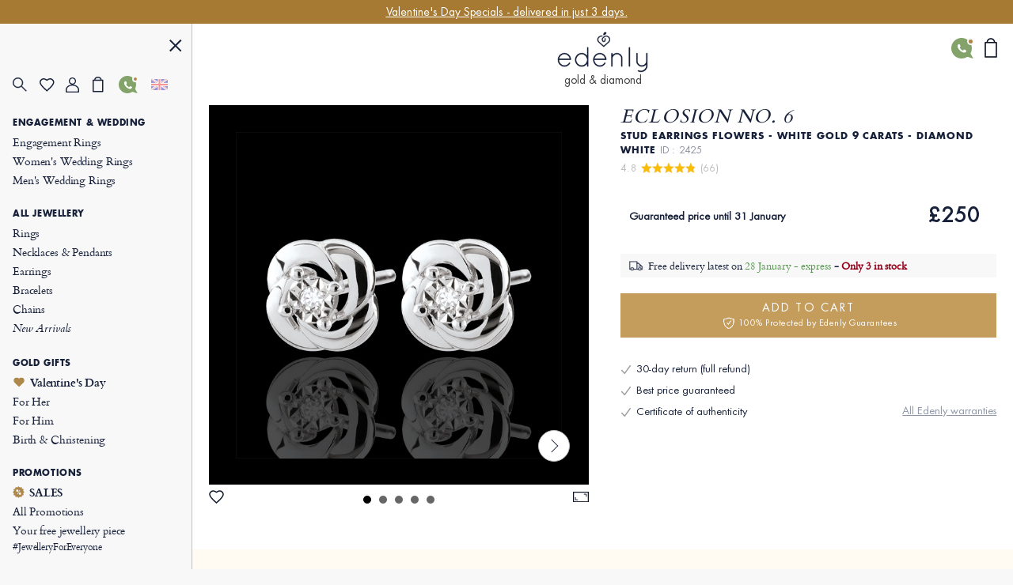

--- FILE ---
content_type: text/html; charset=UTF-8
request_url: https://en.edenly.com/jewels/earrings-eclosion-camelia,2425.html
body_size: 44772
content:
<!DOCTYPE HTML><html lang="en"><head><meta charset="UTF-8"><title>Stud Earrings Eclosion Camellia White Gold 9K - White diamonds - Elegant jewellery gift</title><link rel="icon" type="image/x-icon" href="/favicon.ico" /><meta name="description" content="Appreciate these minimalist white gold 9K stud earrings with white diamonds, perfect for an anniversary gift. Free delivery." /><meta name="robots" content="index, follow, noydir, noodp, all" /><meta name="identifier-url" content="https://en.edenly.com/" /><meta http-equiv="X-UA-Compatible" content="IE=edge,chrome=1"><meta name="viewport" content="width=device-width, initial-scale=1, maximum-scale=1, user-scalable=no"><link rel="canonical" href="https://en.edenly.com/jewels/earrings-eclosion-camelia,2425.html" /><link rel="manifest" href="/manifest.json"><meta name="mobile-web-app-capable" content="yes"><meta name="apple-mobile-web-app-status-bar-style" content="black"><meta name="apple-mobile-web-app-title" content="Edenly PWA"><meta name="msapplication-TileColor" content="#2F3BA2"><meta name="theme-color" content="transparent"><meta name="author" content="Edenly" /><meta name="copyright" content="https://en.edenly.com/" /><meta http-equiv="page-enter" content="blendtrans(duration=0.2)" /><meta http-equiv="page-exit" content="blendtrans(duration=0.2)" /><link rel="apple-touch-icon" sizes="128x128" href="https://img.edenly.com/diamant/earrings-eclosion-camelia-white-gold__8356215_1-i.jpg"><link rel="apple-touch-icon" sizes="256x256" href="https://img.edenly.com/diamant/earrings-eclosion-camelia-white-gold__8356215_1-l.jpg"><link rel="apple-touch-icon" sizes="76x76" href="https://img.edenly.com/diamant/earrings-eclosion-camelia-white-gold__8356215_1-m.jpg"><link rel="shortcut icon" sizes="196x196" href="https://img.edenly.com/diamant/earrings-eclosion-camelia-white-gold__8356215_1-i.jpg"><link rel="icon" sizes="128x128" href="https://img.edenly.com/diamant/earrings-eclosion-camelia-white-gold__8356215_1-i.jpg"><link rel="icon" sizes="256x256" href="https://img.edenly.com/diamant/earrings-eclosion-camelia-white-gold__8356215_1-l.jpg"><link rel="icon" sizes="76x76" href="https://img.edenly.com/diamant/earrings-eclosion-camelia-white-gold__8356215_1-m.jpg"><base href="https://en.edenly.com/" /><link rel="alternate" hreflang="fr" href="https://www.edenly.com/bijoux/boucles-oreilles-florita,2425.html"><link rel="alternate" hreflang="de" href="https://de.edenly.com/schmuck/ohrstecker-florita,2425.html"><link rel="alternate" hreflang="it" href="https://it.edenly.com/gioielli/orecchini-florita,2425.html"><link rel="alternate" hreflang="es" href="https://es.edenly.com/joyas/pendientes-florecita,2425.html"><link rel="alternate" hreflang="en" href="https://en.edenly.com/jewels/earrings-eclosion-camelia,2425.html"><link rel="alternate" hreflang="nl" href="https://nl.edenly.com/juwelen/oorbellen-florita,2425.html"><link rel="alternate" hreflang="pl" href="https://pl.edenly.com/wszystkie-wyroby-jubilerskie/kolczyki-swiezosc-kamelia-zloto-biale-9-karatowe,2425.html"><link rel="alternate" hreflang="ro" href="https://ro.edenly.com/toate-bijuteriile/cercei-prospetime-camelia-aur-alb-9k,2425.html"><style>@font-face{font-family:'Futuraltbook';src:url('https://img.edenly.com/fonts/futura_lt_book.eof');src:url('https://img.edenly.com/fonts/futura_lt_book.eot?#iefix') format('embedded-opentype'),url('https://img.edenly.com/fonts/futura_lt_book.woff') format('woff'),url('https://img.edenly.com/fonts/futura_lt_book.ttf') format('truetype'),url('https://img.edenly.com/fonts/futura_lt_book.svg') format('svg');font-weight:normal;font-style:normal;font-display:block;}@font-face{font-family:'Futuraltbold';src:url('https://img.edenly.com/fonts/futuralt-bold.eof');src:url('https://img.edenly.com/fonts/futuralt-bold.eot?#iefix') format('embedded-opentype'),url('https://img.edenly.com/fonts/futuralt-bold.woff') format('woff'),url('https://img.edenly.com/fonts/futuralt-bold.ttf') format('truetype'),url('https://img.edenly.com/fonts/futuralt-bold.svg') format('svg');font-weight:normal;font-style:normal;font-display:block;}@font-face{font-family:'Cardo';src:url('https://img.edenly.com/fonts/cardo-regular.eof');src:url('https://img.edenly.com/fonts/cardo-regular.eot?#iefix') format('embedded-opentype'),url('https://img.edenly.com/fonts/cardo-regular.woff') format('woff'),url('https://img.edenly.com/fonts/cardo-regular.ttf') format('truetype'),url('https://img.edenly.com/fonts/cardo-regular.svg') format('svg');font-weight:normal;font-style:normal;font-display:block;}@font-face{font-family:'Cardoitalic';src:url('https://img.edenly.com/fonts/cardo-italic.eof');src:url('https://img.edenly.com/fonts/cardo-italic.eot?#iefix') format('embedded-opentype'),url('https://img.edenly.com/fonts/cardo-italic.woff') format('woff'),url('https://img.edenly.com/fonts/cardo-italic.ttf') format('truetype'),url('https://img.edenly.com/fonts/cardo-italic.svg') format('svg');font-weight:normal;font-style:normal;font-display:block;}@font-face{font-family:'Cardobold';src:url('https://img.edenly.com/fonts/cardo-bold.eof');src:url('https://img.edenly.com/fonts/cardo-bold.eot?#iefix') format('embedded-opentype'),url('https://img.edenly.com/fonts/cardo-bold.woff') format('woff'),url('https://img.edenly.com/fonts/cardo-bold.ttf') format('truetype'),url('https://img.edenly.com/fonts/cardo-bold.svg') format('svg');font-weight:normal;font-style:normal;font-display:block;}@font-face{font-family:'learning';src:url('https://img.edenly.com/fonts/learning-curve-pro.eof');src:url('https://img.edenly.com/fonts/learning-curve-pro.eot?#iefix') format('embedded-opentype'),url('https://img.edenly.com/fonts/learning-curve-pro.woff') format('woff'),url('https://img.edenly.com/fonts/learning-curve-pro.ttf') format('truetype'),url('https://img.edenly.com/fonts/learning-curve-pro.svg') format('svg');font-weight:normal;font-style:normal;font-display:block;}.family_futuraltbook{font-family:'Futuraltbook','Open Sans',sans-serif,Tahoma;}.family_futuraltbold{font-family:'Futuraltbold','Open Sans',sans-serif,Tahoma;}.family_cardo{font-family:'Cardo','Times New Roman';}.family_cardo_italic{font-family:'Cardoitalic','Times New Roman';}.family_cardo_bold{font-family:'Cardobold','Times New Roman';}:root{font-family:'Futuraltbook','Open Sans',sans-serif,Tahoma;font-style:normal;font-weight:normal;line-height:normal;font-size:12px;color:var(--white);background-color:var(--grey);--black:#000000;--white:#ffffff;--white_break:#F5F5F5;--grey:#f8f8f8;--grey_secondary:#999;--grey_border:#C0C0C0;--gold:#c49c5c;--gold_secondary:#AD874B;--gold_prod:#fffaf2;--gold_hover:#dbbc86;--primary_black:#404040;--secondary_black:#17213a;--warning:#95001B;}.background_black{background-color:var(--black);}.color_black{color:var(--black);}.background_white{background-color:var(--white);}.color_white{color:var(--white);}.background_transparent{background-color:transparent;}.background_grey{background-color:var(--grey);}.color_grey{color:var(--grey);}.background_grey_secondary{background-color:var(--grey_secondary);}.color_grey_secondary{color:var(--grey_secondary);}.background_gold{background-color:var(--gold);}.color_gold{color:var(--gold);}.background_gold_secondary{background-color:var(--gold_secondary);}.color_gold_secondary{color:var(--gold_secondary);}.background_gold_prod{background-color:var(--gold_prod);}.color_gold_prod{color:var(--gold_prod);}.background_gold_hover{background-color:#A67A33;}.color_gold_hover{color:var(--gold_hover);}.background_primary_black{background-color:var(--primary_black);}.color_primary_black{color:var(--primary_black);}.background_secondary_black{background-color:var(--secondary_black);}.color_secondary_black{color:var(--secondary_black);}.background_warning{background-color:var(--warning);}.color_warning{color:var(--warning);}.grey_border{border-color:var(--grey_border);border-style:solid;border-width:0.5px;}.warning_border{border-color:var(--warning);border-style:solid;border-width:1px;}*,::after,::before{margin:0;padding:0;box-sizing:border-box;}html{height:100%;-webkit-text-size-adjust:100%;text-size-adjust:100%;}body.iosBugFixCaret{position:fixed;width:100%;}html, body, div, span, object, iframe,h1, h2, h3, h4, h5, h6, p, blockquote, pre,abbr, address, cite, code, del, dfn, em, img, ins, kbd, q, samp,small, strong, sub, sup, var, b, i, dl, dt, dd, ol, ul, li,fieldset, form, label, legend, table, caption, tbody, tfoot, thead, tr, th, td,article, aside, canvas, details, figcaption, figure, footer, header, hgroup, menu, nav, section, summary,time, mark, audio, video{margin:0;padding:0;border:0;outline:0;font-size:100%;vertical-align:baseline;background:transparent;}h1,h2,h3,h4,h5,h6{font-weight:normal;}*{outline:none;}a,button,input,textarea,*{-webkit-tap-highlight-color:transparent;-webkit-focus-ring-color:transparent;outline:none;}img,picture{border:0;height:auto;}article,aside,details,figcaption,figure,footer,header,hgroup,menu,nav,section{display:block;}ul, li{list-style:none;}blockquote, q{quotes:none;}a{margin:0;padding:0;font-size:100%;vertical-align:baseline;background:transparent;text-decoration:none;color:#FFF;}del{text-decoration:line-through;}table{border-collapse:collapse;border-spacing:0;}hr{display:block;height:1px;border:0;border-top:1px solid #ccc;margin:1em 0;padding:0;clear:both;}input,select{font-family:'Futuraltbook','Open Sans', sans-serif, Tahoma;letter-spacing:0;vertical-align:middle;}input[type="number"],input[type="tel"],input[type="text"],input[type="button"],input[type="submit"]{-webkit-appearance:none;-moz-appearance:none;-o-appearance:none;appearance:none;}input[type="radio"]{-webkit-appearance:radio-button;-o-appearance:radio-button;appearance:radio-button;border-radius:0;}input[type="number"]::-webkit-outer-spin-button,input[type="number"]::-webkit-inner-spin-button{-webkit-appearance:none;margin:0;}input[type="number"]{appearance:textfield;}a,button,i{cursor:pointer;}a,button{text-decoration:none;background:none;color:inherit;border:none;outline:none;font-family:inherit;font-style:inherit;font-weight:inherit;line-height:inherit;}input,select{text-decoration:none;color:#17213a;font-size:13px;border:none;outline:none;font-family:inherit;font-style:inherit;font-weight:inherit;line-height:inherit;}textarea{color:#17213a;font-size:13px;}a:focus,a:active,button:focus,button:active,input:focus,input:active,select:focus,select:active,textarea:focus,textarea:active{outline:none;outline-color:transparent!important;}.sprites{background:url(../img/sprites24.png) no-repeat;}.spr{display:inline-block;background:url(../img/sprites_v2.png) no-repeat;}.flags{background-image:url(https://img.edenly.com/flagsp.png);background-repeat:no-repeat;background-size:100% 49494%;display:inline-block;overflow:hidden;position:relative;vertical-align:middle;box-sizing:content-box;width:21px;height:14px;}.lazy-flags-fr{background-position:center 36.1441%;background-repeat:no-repeat;background-size:100% 49494%;display:inline-block;overflow:hidden;position:relative;vertical-align:middle;box-sizing:content-box;opacity:0.5;vertical-align:-1px;width:16px;height:12px;}.mb_8{margin-bottom:8px;}.mb_16{margin-bottom:16px;}.mb_24{margin-bottom:24px;}.mb_32{margin-bottom:32px;}.mb_40{margin-bottom:40px;}.mb_48{margin-bottom:48px;}.mb_56{margin-bottom:56px;}.mb_64{margin-bottom:64px;}.mb_72{margin-bottom:72px;}.mb_80{margin-bottom:80px;}.pb_8{padding-bottom:8px;}.pb_16{padding-bottom:16px;}.pb_24{padding-bottom:24px;}.pb_32{padding-bottom:32px;}.pb_40{padding-bottom:40px;}.pb_48{padding-bottom:48px;}.pb_56{padding-bottom:56px;}.pb_64{padding-bottom:64px;}.pb_72{padding-bottom:72px;}.pb_80{padding-bottom:80px;}.text_center{text-align:center;}.text_left{text-align:left;}.text_right{text-align:right;}.text_justify{text-align:justify;}.text_uppercase{text-transform:uppercase;}.text_underline{text-decoration:underline;}.hover_underline:hover{text-decoration:underline;}.fs_8{font-size:8px;}.fs_9{font-size:9px;}.fs_10{font-size:10px;}.fs_11{font-size:11px;}.fs_12{font-size:12px;}.fs_13{font-size:13px;}.fs_13_5{font-size:13.5px;}.fs_14{font-size:14px;}.fs_15{font-size:15px;}.fs_16{font-size:16px;}.fs_26{font-size:26px;}.fs_28{font-size:28px;}.fs_40{font-size:40px;}.fw_100{font-weight:100;}.fw_200{font-weight:200;}.fw_300{font-weight:300;}.fw_400{font-weight:400;}.fw_500{font-weight:500;}.fw_600{font-weight:600;}.fw_700{font-weight:700;}.fw_800{font-weight:800;}.fw_900{font-weight:900;}main{position:relative;}section{overflow:hidden;}.overflow_ellipsis{text-overflow:ellipsis;white-space:nowrap;overflow:hidden;}.wrapper_1020{max-width:1020px;margin:0 auto;}.wrapper_1000{max-width:1000px;margin:0 auto;padding:20px 2% 10px 2%;box-sizing:content-box;}.wrapper_800{max-width:800px;margin:40px auto 10px auto;padding:0 2%;box-sizing:content-box;}@media only screen and (max-width:600px){.wrapper_1000{padding:20px 0;}}.pc{display:block!important;}.mb,.imb{display:none!important;}.ipc{display:inline-block!important;}.clear{clear:both;font-size:1px;height:0!important;}.button_classic{padding:10px 30px;letter-spacing:0.15em;text-transform:uppercase;cursor:pointer;}.button_gold{background-color:var(--gold);color:var(--white);}.button_gold_hover{font-weight:400;font-size:11px;line-height:17px;border:1px solid var(--gold);color:var(--secondary_black);}.button_gold_hover:hover{background-color:var(--gold);color:var(--white);}.h2_underline{position:relative;font-family:Cardobold;text-align:center;color:#17213a;font-size:15px!important;font-style:normal;line-height:24px;letter-spacing:1.5px;text-transform:uppercase;display:flex;align-items:center;justify-content:center;width:100%;margin:60px auto 30px;padding:10px 0!important;}.h2_underline:before{content:" ";position:absolute;left:calc(50% - 16px);top:-10px;display:inline-block;width:32px;height:1px;background-color:#C49C5C;}.infosplus_after:after{content:"+";font-family:arial;background-color:var(--white);border:1px solid var(--grey_border);color:var(--black);cursor:pointer;margin:0 5px;display:inline-flex;align-items:center;justify-content:center;width:18px;height:18px;font-size:16px;line-height:18px;min-width:18px;border-radius:18px;}.infosplus_after.active:after{content:"-";}#msg_error,#msg_error2,.error_jotous{clear:both;background:#E8E4DB;text-align:left;margin:20px 0;padding:10px;color:#17213a;display:block;}#msg_error2{margin-top:0;}#msg_error a,#msg_error2 a{color:#000;}#msg_error span,#msg_error2 span,.error_jotous span{display:block;padding-left:7px;background:url(https://img.edenly.com/puce_square.gif) no-repeat 0 7px;font-size:12px;color:#8d0001;}.msg-error-on{font-family:Futuraltbook;text-align:left;display:none;font-weight:400;font-size:13px;line-height:16px;letter-spacing:0.02em;color:#95001B;padding-top:5px;clear:both}.hide{display:none;}.lien_express{font-family:'Cardoitalic';font-weight:400;text-decoration:underline;font-size:14px;padding:0 10px 0 0;line-height:22px;position:relative;color:#17213a!important;display:inline-block;}.lien_express:after{content:">";margin-left:0;display:inline-flex;background-color:transparent;line-height:normal;justify-content:center;font-family:'Cardoitalic';align-items:center;color:#10182a;position:absolute;border:1px solid transparent;height:15px;padding:3px 0 0!important;width:18px;font-style:normal;text-align:center;font-size:17px;font-weight:500;border-radius:16px;-webkit-border-radius:16px;border-radius:16px;top:3px;}.lien_express:hover,.lien_express:hover:after{color:#c49c5c!important;}.ey-logo{display:block;width:100px;margin:0 auto;text-align:center;}.ey-logo img,.eyg-logo img{width:100%!important;height:auto;display:block;}.ey-logo span{font-family:learning;letter-spacing:0;font-size:30px;text-transform:none;margin-top:-10px;display:block;color:#c49c5c;}.eyg-logo{display:block;width:120px;margin:0 auto;text-align:center;}.eyg-logo span{font-family:learning;letter-spacing:0;font-size:42px;text-transform:none;margin-top:-22px;display:inline-block;color:#c49c5c;}.eyg-logo.logo-desc-prod span{margin-top:-10px!important;display:block!important;}.lien_prod{font-family:'Cardoitalic';font-weight:400;font-size:15px;padding:0 25px 0 0;line-height:22px;position:relative;color:#17213a!important;display:inline-block;}.lien_prod:after{content:">";box-sizing:content-box;margin-left:10px;display:inline-flex;background-color:white;line-height:normal;justify-content:center;font-family:'Cardoitalic';align-items:center;color:#10182a;position:absolute;border:1px solid #d6d6d6;height:15px;padding:3px 0 0!important;width:18px;font-style:normal;text-align:center;font-size:17px;font-weight:500;border-radius:16px;-webkit-border-radius:16px;border-radius:16px;top:-1px;}.lien_prod:hover{text-decoration:none!important;color:#c49c5c!important;}.lien_prod:hover:after{color:white;background-color:#c49c5c;border-color:#c49c5c;}.infoplus{position:relative;font-family:arial;background-color:white;vertical-align:-1px;cursor:pointer;margin-left:5px;display:inline-flex;align-items:center;justify-content:center;color:#10182a;height:18px;line-height:18px;width:18px;min-width:18px;font-style:normal;text-align:center;font-size:18px;border-radius:18px;-webkit-border-radius:18px;border-radius:18px;}.infoplus:after{content:"+";box-sizing:border-box;border:1px solid #d6d6d6;display:inline-flex;background-color:white;line-height:normal;justify-content:center;font-family:'Arial';align-items:center;color:#10182a;position:absolute;height:100%;padding:0.5px 0 0 0.5px!important;width:100%;font-style:normal;text-align:center;font-size:17px;font-weight:500;border-radius:16px;-webkit-border-radius:16px;border-radius:16px;}.infoplus .plus{display:none;}.prix_plus{color:#c49c5c!important;display:inline-block;font-size:14px;font-weight:normal;vertical-align:3px;}.plus-int:before{content:"?";color:#fff;background-color:#ccc;padding-left:1px;font-family:arial;height:16px;line-height:16px;width:16px;-moz-border-radius:16px;-webkit-border-radius:16px;border-radius:16px;text-align:center;margin:0;font-size:11px;display:inline-block;font-style:normal;}.plus-int:hover:before{background-color:#dbbc86;}.lien_prod.gcentre{font-size:28px;letter-spacing:0.05em;text-transform:uppercase;margin:0 0 30px;line-height:42px;}.lien_prod.gcentre.gavis{max-width:525px;margin-bottom:0!important;}.lien_prod.gcentre:after{top:initial;bottom:16px;}.packcoldesc .lien_prod{text-transform:none;letter-spacing:0;cursor:pointer;margin-top:25px;}.btn-abonnement{cursor:pointer;display:block;font-size:11px;text-transform:uppercase;padding:0 10px;text-align:center;margin:4px 0 0;background-color:#fefaf4;border:1px solid #BD8D78;color:#666;-moz-border-radius:5px;-webkit-border-radius:5px;border-radius:5px;line-height:28px;height:28px;}.btn-abonnement.neswbtn,.btn-desabonnement.neswbtn{margin:4px 0 15px 0;}.btn-abonnement:hover{background-color:white;}.btn-desabonnement{cursor:pointer;display:block;border:none;font-size:11px;text-decoration:underline;padding:0;text-align:center;margin:4px 0 0;background-color:white;line-height:18px;height:18px;}.btn-desabonnement:hover{text-decoration:none;}#container.standard,#container.order{padding:0!important;margin:0!important;}.greentxt,.green-txt{color:#0ab21b!important;}.orangetxt{color:orange!important;}.blacktxt{color:#000!important;}.redtxt{color:#F00!important;}.whitetxt{color:#f8f8f8!important;}.goldtxt{color:#c49c5c!important;}.msg-info{color:#090;font-family:Futuraltbook;padding:0 2%;}.blink{-webkit-animation:clignoter 0.5s infinite alternate;animation:clignoter 0.5s infinite alternate;}@-webkit-keyframes clignoter{0%{opacity:1;}100%{opacity:0;}}@keyframes clignoter{0%{opacity:1;}100%{opacity:0;}}.lien-btn{width:48%;float:left;text-align:center;overflow:hidden;padding:20px 1% 5px;}.lien-btn a{color:#17213a;display:block;margin:5px 0 15px 0;}.lien-btn .lien-btn-txt{color:#17213a;display:block;margin:5px 0 0;font-size:12px;}.lien-btn a:after,.lien-btn .lien-btn-txt:after{content:" ";top:5px;position:relative;margin:0 auto;display:block;width:80px;height:1px;background-color:#17213a;visibility:visible;}.lien-btn a:hover,.lien-btn:hover{text-decoration:none!important;}.lien-btn a:hover:after,.lien-btn:hover .lien-btn-txt:after {background-color:#c49c5c;}@media only screen and (max-width:600px){.pc,.ipc{display:none!important;}.mb{display:block!important;}.imb{display:inline-block!important;}.lien_prod.gcentre{font-size:20px;line-height:28px;margin:0;}.lien_prod.gcentre:after{bottom:8px;}.safari input,.safari select{font-size:14px;}.safari textarea{font-size:14px;}}.sprites{background:url('https://img.edenly.com/sprites24.png') no-repeat;}.icon_star_fav{width:26px;height:22px;background-position:-396px -2px!important;display:inline-block;}.icon_star_fav:hover,.icon_star_fav.active{background-position:-396px -23px!important;}.icon_nav{margin:0;display:block;width:40px;top:7px;height:36px;cursor:pointer;z-index:9999;background:url("https://img.edenly.com/sprites24.png") no-repeat;background-position:-4px -2px;}.icon_nav.cblue{background-position:-45px -2px;}.icon_nav_close{margin:3px 0 0 5px;display:flex;align-items:center;justify-content:center;width:40px;height:36px;z-index:9999;}.icon_cart{display:inline-flex;width:12px;height:17px;background-position:-570px -142px;margin-left:1px;vertical-align:-2px;justify-content:center;align-items:center;}.isearch{display:inline-block;width:18px;height:19px;background-position:-428px -4px;vertical-align:-3px;cursor:pointer;}.ifavoris{display:inline-block;width:16px;height:14px;background-position:-430px -31px;margin-left:1px;vertical-align:1px;}.user2{display:inline-block;width:15px;height:14px;background-position:-430px -55px;margin-left:1px;vertical-align:1px;}.ipanier{display:inline-block;width:12px;height:17px;background-position:-433px -104px;margin-left:1px;vertical-align:0;}.icontact{display:inline-block;width:15px;height:18px;background-position:-431px -77px;margin-left:1px;vertical-align:-2px;}.ilocal{display:inline-block;width:14px;height:20px;background-position:-560px -88px!important;vertical-align:-3px;margin-right:4px;}.ilocalc{display:inline-block;width:25px;height:25px;background-position:-582px -4px!important;vertical-align:-8px;}.ilocalgold{background:url(../img/ico-localisation-gold.png) no-repeat;display:inline-block;width:13px;height:19px;background-size:100%;vertical-align:-3px;margin-right:6px;}.ilocalgray{background:url(../img/ico-localisation.png) no-repeat;display:inline-block;width:11px;height:17px;background-size:100%;vertical-align:-3px;margin-right:6px;}.itel,.iwhatsapp,.ienvel,.imessenger,.ichat,.icalendrier,.ivideo,.ipartage,.icoeur{display:inline-block;width:42px;height:42px;}.itel{background-position:-5px -168px!important;}.iwhatsapp{background-position:-110px -168px!important;}.ienvel{background-position:-58px -168px!important;}.imessenger{background-position:-162px -168px!important}.ichat{background-position:-324px -166px!important;}.icalendrier{background-position:-216px -168px!important;}.ivideo{background-position:-268px -168px!important;}.ipartage{background-position:-372px -167px!important;}.icoeur{background-position:-416px -167px!important;}.ifiltre{display:inline-block;width:18px;height:26px;background-position:-588px -48px;vertical-align:-9px;cursor:pointer;}.spr_heart{width:19px;height:17px;background-position:-34px -5px;}.spr_user{width:17px;height:19px;background-position:-5px -34px;}.spr_check{width:9px;height:9px;background-position:-87px -30px;}.spr_cart{width:14px;height:20px;background-position:-63px -5px;}.spr_percent{width:15px;height:15px;background-position:-87px -5px;}.spr_close{width:16px;height:16px;background-position:-32px -34px;}.spr_search{width:19px;height:19px;background-position:-5px -5px;}@media only screen and (max-width:768px){.icon_star_fav{display:none;}}.bandeau_advertising{display:none;width:100%;height:30px;line-height:30px;position:relative;z-index:999;overflow:hidden;}.bandeau_advertising.active{display:flex;justify-content:center;}.defile{white-space:nowrap;line-height:30px;color:white;}.defile2{display:none;}a.bandeau_advertising{cursor:default;}a.bandeau_advertising.link_hover{text-decoration:underline;cursor:pointer;}a.bandeau_advertising.link_hover:hover{text-decoration-color:#c49c5c;}.nav_bar{margin-left:0;margin-top:0;top:initial;max-width:100%;width:100%;height:60px;position:fixed;z-index:99;}.nav_bar.active{border-bottom:1px solid var(--grey_border);background-color:var(--grey);color:var(--secondary_black);z-index:999;}.nav_bar>div{max-width:1020px;margin:0 auto;width:100%;height:100%;display:flex;align-items:center;justify-content:space-between;position:relative;}.nav_bar>div>button:first-of-type{display:flex;align-items:center;visibility:visible;}.nav_bar>div>button:first-of-type>span{margin-right:10px;}.nav_bar.active>div>button:first-of-type>span{background-position:-3px -40px;}.nav_bar>div>div{position:absolute;left:50%;visibility:hidden;transform:translateX(-50%);}.nav_bar.active>div>div{visibility:visible;}.nav_bar>div>div>a{display:block;width:70px;margin:auto;text-align:center;line-height:7px;}.nav_bar>div>div>a>img{width:100px;margin-left:-8px;}.nav_bar>div>a:last-of-type{padding:0 12px;}.nav_bar.active #txt_menu{color:var(--secondary_black);}.nav_bar .js_nav_trigger_close{display:none;}.nav_links_pictos .btn_contact img{vertical-align:-4px;}.nav_links_pictos .btn_contact:hover{opacity:0.75;}.nav_links_pictos>button,.nav_links_pictos>a{display:flex;align-items:center;width:16%;}.lico-flag{width:20%;display:flex;justify-content:space-evenly;align-items:center;}.nav_links_pictos>a .spr_check{vertical-align:0;margin:5px 0 0 -5px;}.gmenu.btn_contact img{vertical-align:-6px;margin-right:4px;}nav{position:fixed;opacity:0;left:0;top:initial;height:100vh;width:15%;z-index:999;border-right:1px solid var(--grey_border);transform:translateX(-100%);padding-top:0;display:flex;flex-direction:column;}nav.active{transform:translateX(0%);}nav>button:first-of-type{display:block;margin:20px 5% 0 auto;}.nav_links{padding:15px 6.65% 40px;overflow-y:auto;}.nav_links::-webkit-scrollbar{display:none;}.nav_links>a{font-family:Cardo;padding:2px 0;display:block;align-items:center;font-size:14px;letter-spacing:-0.15px;font-weight:400;line-height:20px;letter-spacing:-0.15px;color:#17213a;}.nav_links>a.mtitle{padding:8px 0 4px;font-family:Futuraltbold;font-weight:500;font-size:11px;letter-spacing:0.6px;line-height:18px;text-transform:uppercase;cursor:default;}.nav_links>a.mtitle.hover_underline{cursor:pointer;}.nav_links>a i{margin-right:5px;vertical-align:-2px;}.nav_links>a.color_gold{color:#AD874B!important;}.nav_links>a.btn_contact{padding-top:5px;text-transform:uppercase;font-family:Futuraltbold;font-size:11px;letter-spacing:0.6px;line-height:25px;}.nav_links>a:hover{color:#AD874B;}.nav_links>a.redhover{color:#D40000;}.nav_links>a.redhover:hover{color:#D40000!important;}.nav_links>a.mtitle:hover{color:#17213a!important;}.nav_links>a.mtitle.hover_underline:hover{color:#AD874B!important;}.nav_links>a.ancre{display:none;}.nav_links>.separator{height:1px;border-bottom:1px solid var(--grey_border);margin:17px 0 9px;}.nav_links>.bseparator{height:1px;margin:6px 0;}.nav_links>a .mtag{letter-spacing:-0.12px;font-size:12px;}.nav_links>a .mitalic{font-family:Cardoitalic;}.nav_links>a .mgras{font-family:Cardobold;}.nav_links>a .mgras img,.nav_links>a .mgras svg{vertical-align:-2px;margin-right:6px;}.nav_links_pictos{display:flex;align-items:center;position:relative;justify-content:flex-start;flex-wrap:wrap;margin:10px 0 20px;}.mcoeur{display:inline-block;width:17px;height:18px;background:url('https://img.edenly.com/coeur.png') no-repeat left 0;background-size:100%;}nav.active~header>.nav_bar>div>button:first-of-type{visibility:hidden;}nav.active~main{margin-left:15%;}nav.active~header>.nav_bar{margin-left:15%;width:85%;}.breadcrumb,.breadcrumb a{color:#8D95A5;}.breadcrumb a:hover{text-decoration:underline;}.index .breadcrumb a{text-decoration:underline!important;}.index .breadcrumb a:hover{text-decoration:none!important;}.breadcrumb li{display:inline-block;margin:0 2px;color:#8D95A5;}.breadcrumb li:first-child{margin:0 2px 0 0;}.breadcrumb li:last-child,.slashmob,#itbprdv,#ibrdv{display:none;}@media only screen and (max-width:1500px){nav.active~main{margin-left:19%;}nav.active~header>.nav_bar{margin-left:19%;width:81%;}nav{width:19%;}}@media only screen and (max-width:1000px){nav.active~main{margin-left:23%;}nav.active~header>.nav_bar{margin-left:23%;width:77%;}nav{width:23%;}}@media only screen and (max-width:768px){.nav_active{overflow-y:hidden;}.nav_active::after{content:"";position:fixed;top:0;left:0;width:100%;height:100%;background-color:var(--black);opacity:60%;z-index:998;}nav{width:80%;max-width:400px;}nav.active~header>.nav_bar{margin-left:0;width:100%;}.nav_links{padding:10px 10px 120px;}.nav_links>a{padding-top:4px;padding-bottom:1px;line-height:26px;font-size:16px;}.nav_links>a.mtitle{padding-top:10px;font-size:13.5px;line-height:18px;}.nav_active .nav_bar .js_nav_trigger_close{display:inline-block;}.nav_bar #txt_menu,.nav_active .nav_bar .js_nav_trigger_open,.js_nav .js_nav_trigger_close{display:none;}.nav_temp.nav_active{overflow-y:auto!important;}.nav_temp.nav_active::after,.nav_temp nav,.nav_temp.nav_active .nav_bar .js_nav_trigger_close{display:none!important;}.nav_temp.nav_active .nav_bar .js_nav_trigger_open{display:inline-block!important;visibility:visible!important;}.nav_temp main{margin-left:0!important;}}@media only screen and (max-width:600px){.nav_bar>div>button:first-of-type>p{visibility:hidden;}}#glang{color:#17213a;height:22px;text-decoration:none;margin-top:7px;vertical-align:top;width:100%;border:1px solid #999;margin:8px 0;}.type-langue{margin:3px 0 0;text-transform:uppercase;}.select-langue{font-size:12px;height:22px;background:url(https://img.edenly.com/ico-fleche.svg) no-repeat right 4px center transparent;color:#000;padding:3px 20px 3px 3px;border:none;border:1px solid #8a8a8a;-webkit-appearance:none;-moz-appearance:none;-o-appearance:none;appearance:none;cursor:pointer;}.select-langue::-ms-expand{display:none;}.select-langue{background:none\9;padding:1px 5px 1px 0\9;}.select_language{color:#000;text-align:left;position:absolute;border:1px solid #AAA;background-color:#fff;padding:13px 14px 4px;z-index:99999;width:100%;left:0;top:28px;line-height:1!important;}#btn_language,#btn_language_mob{cursor:pointer;display:flex;align-items:center;}#language_flag,#language_flag_mob{cursor:pointer;position:relative;}#language_flag:before,#language_flag_mob:before{content:"";position:absolute;width:100%;height:100%;top:0;left:0;background-size:cover;z-index:1;background-color:rgba(248,248,248,.6);}#box-search{display:none;width:100%;background-color:#fff;z-index:99990;position:absolute;top:0;border-bottom:1px solid #ddd;}.pre-search,.list-search{display:none;z-index:99990;text-align:left;position:absolute;top:39px;left:50%;-webkit-transform:translateX(-50%);transform:translateX(-50%);width:calc(50% + 24px);color:#17213a;background-color:#fff;}.close-search{display:inline-block;right:0;background-position:-46px -42px;width:40px;height:36px;cursor:pointer;position:absolute;z-index:99990;}.desc-prod-search{float:left;width:calc(100% - 95px);display:block;padding:20px 0 0;}.respc,.resmob{height:calc(100vh - 66px);overflow-y:auto;position:relative;display:none;z-index:60;width:96%;padding:15px 2%;color:#5c6069;font-size:12px;text-transform:none;text-align:left;}#picto_gift span,#picto_bag span,#home-panier span{display:none;color:#c49c5c;height:12px;line-height:18px;text-align:center;margin:-18px 0 0;font-size:10px;font-style:normal;}#header-contact{position:absolute;right:44px;display:flex;top:18px;}#header-contact:hover .contact-icon{background-color:#9DB888;}#header-contact:hover .contact-icon::after{border-bottom-color:#9DB888;}.contact-icon{background:url("../img/ico-tel-blanc.svg") no-repeat left 7px center transparent;min-width:26px;padding-left:26px;height:26px;background-color:#83A36B;border-radius:26px;position:relative;display:inline-flex;align-items:center;justify-content:center;}.contact-icon.ico-nav{min-width:22px;height:22px;border-radius:22px;padding-left:22px;background-position:center center;background-size:11px;}.contact-icon.ico-nav-link{min-width:18px;height:18px;border-radius:18px;padding-left:18px;background-position:center center;background-size:9px;margin-right:6px;vertical-align:-3px;}.contact-icon::after{content:"";position:absolute;bottom:-1.5px;right:-2px;width:0;height:0;transform:rotate(129deg);border-left:4px solid transparent;border-right:4px solid transparent;border-bottom:10px solid #83A36B;}.notif{position:absolute;top:0;right:-3px;width:9px;height:9px;background-color:#AD874B;border-radius:50%;border:1.5px solid #f8f8f8;}.contact-icon.ico-nav .notif{width:8px;height:8px;}.contact-icon.ico-nav-link .notif{width:7px;height:7px;}.contact-txt{overflow:hidden;width:0;transition:width 1s ease-in-out;font-family:Futuraltbold;font-size:9px;text-transform:uppercase;color:#fff;}.anim .contact-txt{width:60px;}#header-panier span{display:none;font-family:'Futuraltbook';font-style:normal;color:#c49c5c;padding-top:0;padding-left:0;height:20px;line-height:22px!important;margin:5px 0 0;background-color:transparent;width:100%;vertical-align:super;text-align:center;font-size:10px;}.hipanier{display:inline-block;width:16px;height:25px;background:url("https://img.edenly.com/ico-panier.svg") no-repeat top left transparent;background-size:100%;margin-left:1px;vertical-align:-10px;}.nav_bar:not(.active) .hipanier.wfilter span{background-color:#070707!important;color:#3b63a3!important;}.nav_bar:not(.active) .hipanier.wfilter{filter:invert(100%);-webkit-filter:invert(100%);}.tick{display:none;color:#c49c5c;padding-left:0;vertical-align:10px;height:12px;line-height:12px;text-align:center;margin:0;font-size:8px;margin-left:-5px;}@media only screen and (max-width:768px){#box-search{position:fixed;left:0;}}@media screen and (max-width:600px){.resmob{padding:15px 2% 80px;height:calc(100vh - 131px);}.pre-search,.list-search{width:calc(68% + 24px);}.close-search{background-position:-243px 5px;}}.info-icon{background-color:#fff;color:#8D95A5!important;border:0.5px solid #8D95A5;border-radius:50%;cursor:pointer;margin-left:6px;font-weight:bold;display:inline-flex!important;font-size:7px;padding:0.4px 0 0 0.4px!important;width:10px;height:10px;font-family:arial;line-height:1;justify-content:center;align-items:center;}#moteur ul li span .info-icon{vertical-align:1px;}.tricheck .info-icon{vertical-align:1.5px;}.info-icon.active,.info-icon:hover{background-color:#8D95A5;color:white!important;}.tooltip{font-family:Futuraltbook;white-space:normal;line-height:normal;text-transform:none;font-size:11px;position:absolute;top:36px;left:0;width:280px;background:#f8f8f8;border:1px solid #ccc;box-shadow:0 2px 8px rgba(0,0,0,0.2);padding:15px;border-radius:8px;display:none;z-index:1000;text-align:justify;}#moteur ul li span .tooltip{top:25px;}.tricheck .tooltip{top:30px;}.tooltip::before{content:"";position:absolute;top:-10px;left:20px;border-width:10px;border-style:solid;border-color:transparent transparent white transparent;}.tooltip-link,.tooltip-link-iframe{font-family:Cardobold;letter-spacing:1.5px;padding:10px 0 0 !important;font-size:10px;display:block;margin-top:10px;text-align:center;font-weight:bold;color:#2c2c3e;text-decoration:none;text-transform:uppercase;}.tooltip-link:hover,.tooltip-link-iframe:hover{text-decoration:underline!important;}@media only screen and (max-width:768px){.tooltip{max-width:100%;}}.bloc_slider{position:relative;}.content_slider{line-height:1;text-align:center;overflow-x:scroll;overflow-y:hidden;white-space:nowrap;scrollbar-width:none;-webkit-overflow-scrolling:touch;-ms-overflow-style:none;}.content_slider::-webkit-scrollbar{width:0;display:none;background:0 0;background-color:transparent;}.slider_button{position:absolute;z-index:1;color:var(--secondary_black);background-color:var(--white);border:0.5px solid var(--grey_border);border-radius:50%;font-size:20px;line-height:38px;letter-spacing:0;width:40px;height:40px;text-align:center;display:none;justify-content:center;align-items:center;visibility:hidden;}.slider_button.active{visibility:visible;}.slider_button::after{content:"";display:inline-block;width:12px;height:12px;border-top:1px solid var(--secondary_black);border-right:1px solid var(--secondary_black);transform:rotate(45deg);margin-right:5px;}.slider_button.left::after{transform:rotate(-135deg);margin-right:-5px;}@media (hover: hover) and (pointer: fine){.slider_button:hover{background-color:var(--gold);outline-color:var(--gold);border:0.5px solid var(--gold);}.slider_button:hover::after{border-color:var(--white);}}.slider_button::-moz-selection,.slider_button::selection{background-color:transparent;}.unit_slide{text-align:left;}.unit_slide>div{position:relative;}.cat-endflash{border-radius:5px;z-index:101;margin-left:3px;font-family:'Futuraltbold';display:inline-block;padding:2px 7px!important;font-weight:400;font-size:10px;line-height:18px;background-color:#fff;color:#713D32;text-align:center;text-transform:uppercase;}.tab-type{display:flex;flex-wrap:wrap;width:90%;justify-content:center;text-align:center;padding:15px 0 5px;list-style:none;margin:0 auto;color:#17213a;}.tab-type span{font-family:'Cardobold';position:relative;white-space:normal;width:160px;text-align:center;display:inline-block;letter-spacing:1.6px;text-transform:uppercase;font-size:14px;line-height:28px;border-bottom:1px solid transparent;cursor:pointer;display:inline-block;margin:0 0 20px 0;}.tab-type span:before{content:" ";position:absolute;left:calc(50% - 40px);bottom:0;display:inline-block;width:80px;height:1px;background-color:#C49C5C;visibility:hidden;}.tab-type span.active:before,.tab-type span:hover:before{visibility:visible;}.tab-type span.active,.tab-type span:hover{color:#AD874B;}.tab-type span.active{cursor:default!important;}.tab-type{line-height:36px!important;white-space:normal!important;}.cont-type{display:none;padding-bottom:30px;}.cont-type.active{display:block;}.section_essential_slider_container.tab-type>.slider_button{top:60px!important;}.tab-type .section_essential_slider{justify-content:flex-start;}@media screen and (max-width:600px){.home-collection .content_slider,.visuel-carusel .content_slider{overflow-x:hidden;}.visuel-carusel .unit_slide{width:100%!important;}.slider_button{width:40px;height:40px;line-height:40px;}.tab-type{margin:0 auto 20px;}.cont-type{margin:0 10px;}}.section_selection_cards{display:flex;column-gap:10px;row-gap:20px;margin-top:25px;}.section_selection_card{flex:1;display:block;}.section_selection_card>img{width:100%;}.section_selection_card>div{position:relative;margin:-60px auto 0;width:75%;padding:36px 10%;text-align:center;box-shadow:0 1px 5px rgba(24, 32, 35, .05);}.section_selection_card>div>h3{font-size:14px;line-height:20px;letter-spacing:0.1em;margin-bottom:15px;}.section_selection_card>div>h3>img{display:inline-block;width:auto;}.section_selection_card>div>h4{display:flex;padding:0 10px 20px;min-height:45px;font-weight:normal;box-sizing:content-box;flex-wrap:nowrap;justify-content:center;align-items:center;}.section_selection_card:hover>div>button{background-color:var(--gold);color:var(--white);}@media only screen and (max-width:600px){.section_selection_card>div>h3{font-size:13px;}}@media only screen and (max-width:479px){.section_selection_cards{flex-direction:column;}}.section_selection_decouvrir{display:flex;text-align:center;}.section_selection_decouvrir_card{flex:1;display:block;position:relative;margin:2px;}.section_selection_decouvrir_card>img{width:100%;vertical-align:bottom;height:100%;}.section_selection_decouvrir_card>span{position:absolute;top:10%;width:100%;left:50%;transform:translateX(-50%);}.section_selection_decouvrir_card>h3{position:absolute;bottom:14%;font-family:Cardobold;font-size:22px;line-height:16px;width:100%;}.section_selection_decouvrir_card>h3.txtbleu{color:#17213a}.section_selection_decouvrir_card>h3.txtblanc{color:#fff;text-shadow:0 4px 4px rgba(0, 0, 0, 0.15);}.section_selection_decouvrir_card>h3:after{content:" ";display:inline-block;position:absolute;width:50px;height:1px;bottom:-18px;background-color:#fff;left:50%;transform:translateX(-50%);}.section_selection_decouvrir_card>h3.txtbleu:after{background-color:#17213a;}@media only screen and (max-width:600px){.section_selection_decouvrir_card>h3{font-size:18px;}.section_selection_decouvrir_card>span>img{width:90px;}}.section_jewelry picture,.section_jewelry img{display:block;width:100%;}.consent-type-titre span{width:calc(100% - 6.4em);}@media only screen and (max-width:600px){.consent-btn-gestion,.consent-btn-rejeter,.consent-btn-valider,.consent-btn-select{padding:10px 2%;width:calc(96% - 2px);margin-left:0;}}.fbox-boutique{display:flex;border-top:0.5px solid #ddd;border-bottom:0.5px solid #ddd;align-items:center;padding:0;margin:0 0 30px;background-color:white;flex-wrap:wrap;}.fbox-boutique.rvp-categ{margin:30px 0 80px!important;background-color:transparent;border:0.5px solid #ddd;}.mgeoloc,.fgeoloc,.pgeoloc,.bgeoloc{display:none;}.fbox-desc{font-family:'Cardo';width:50%;padding:30px 5% 0;color:#10182a;text-align:center;}.fbox-desc p a{color:#10182a!important;}.fbox-desc p a:hover{text-decoration:underline;}.fbox-desc p{padding:0 0 15px 0;font-weight:400;font-size:14px;line-height:20px;}.fbox-img{width:50%;margin:0;padding:0;text-align:center;position:relative;}.fbox-img img{height:auto!important;width:100%;vertical-align:bottom;}.fbox-titre{position:relative;font-family:'Cardobold';padding:3px 0 10px;margin:0 auto;color:#000;font-size:28px;line-height:50px;text-align:center;}.fbox-titre:before{content:" ";position:absolute;left:calc(50% - 25px);top:0;display:inline-block;width:50px;height:1px;background-color:#C49C5C;}.fbox-desc .lien-btn-txt{font-family:'Futuraltbook';font-weight:400;font-size:12px;line-height:17px;letter-spacing:0.2em;}.ont-btn-rdv{cursor:pointer;display:inline-block;font-family:Futuraltbook;color:white!important;margin:15px 0 35px;text-decoration:none!important;font-size:11px;font-style:normal;font-weight:400;line-height:normal;letter-spacing:1.8px;text-transform:uppercase;background-color:#8D947A;color:white;padding:12px 45px;}.ont-btn-rdv:hover{background-color:#587055;}.ont-stitre-boutique{color:#AD874B;font-family:Cardobold;font-size:15px;letter-spacing:1.5px;text-transform:uppercase;margin-bottom:15px;}.ont-psoustitre{color:#AD874B;font-family:'Cardoitalic';font-size:15px;line-height:20px;text-align:center;letter-spacing:0.3px;padding:0 0 15px;}.ont-psoustitre a{color:#AD874B!important;}.ont-titre-txt{position:absolute;text-align:center;font-family:'Cardobold';text-shadow:0 0 64px rgba(0, 0, 0, 0.25);font-size:32px!important;line-height:40px;color:#fff!important;display:flex;align-items:center;justify-content:center;top:0;width:100%;height:100%;left:0;}.ont-titre-txt:before{content:" ";position:absolute;left:calc(50% - 25px);display:inline-block;width:50px;height:1px;margin-bottom:50px;background-color:#fff;}.ont-nom-boutique{color:#000;text-align:center;font-family:Cardobold;font-size:25px;font-style:normal;line-height:50px;}.rvp-boutique-stitre{font-family:'Cardobold';font-size:10px;line-height:15px;letter-spacing:0.3em;text-transform:uppercase;color:#17213A;padding:0;}.rvp-boutique-desc{font-family:Cardo;font-size:14px;padding:20px 0 10px!important;}.rvp-boutique-desc i{font-family:Cardoitalic;}.rvp-boutique-desc-gold{font-family:'Cardobold';font-size:17px!important;line-height:28px!important;color:#c49c5c;padding:20px 0 0!important;}.txtbandeau{display:none;}@media only screen and (max-width:600px){.fbox-boutique{padding:20px 15px 0!important;}.fbox-desc{padding:40px 5% 0;width:100%;}.fbox-img{width:100%;}}.contenu_page{padding:10px 2% 0;color:#333;}.soustitre{color:#000;padding:0 2%;}.soustitre a{color:#000;}.titre_page_contenu{color:#000;padding:0 2%;margin:25px 0 10px;width:96%;position:relative;text-align:center;}.popup .titre_page_contenu{width:100%!important;}.title-line{position:relative;font-family:Cardobold;text-align:center;color:#17213a;font-size:15px!important;font-style:normal;line-height:24px;letter-spacing:1.5px;text-transform:uppercase;display:flex;align-items:center;justify-content:center;width:100%;margin:80px auto 30px;padding:10px 0!important;}.title-line.pc-letitre{margin:45px auto 0 !important;padding-bottom:0!important;}.module_cat .title-line{margin-top:40px!important;}.title-line:before{content:" ";position:absolute;left:calc(50% - 16px);top:-10px;display:inline-block;width:32px;height:1px;background-color:#C49C5C;}.title-line-left{position:relative;font-family:Cardobold;text-align:center;color:#17213a;font-size:15px!important;font-style:normal;line-height:24px;letter-spacing:1.5px;text-transform:uppercase;display:flex;align-items:center;justify-content:flex-start;width:100%;margin:50px auto 30px;padding:10px 0!important;}.title-line-left span{background-color:white;z-index:1;padding-right:5px;}.title-line-left:before{content:" ";z-index:0;position:absolute;left:0;top:50%;display:inline-block;width:100%;height:.5px;background-color:#bcbcbc;}.titre_page_contenu .title-line>span{background-color:white!important;}p.title-line,.titre_page_contenu .title-line{margin:40px 0 0!important;}.titre_page_contenu h1{text-align:center!important;}.bordure{border-bottom:1px solid #ccc;padding-bottom:10px;}.contenu_page a{color:#333;}.contenu_page .pav1_col a,.contenu_page .mpav1_col a,.contenu_page .pav2_col a,.contenu_page .mpav2_col a{color:#ccc;}.contenu_page a:hover{text-decoration:underline;}.contenu_page h2, h2.page_titre_bloc{color:#333;font-size:16px;padding:10px 0 5px;}.inter_lien a{color:#333;line-height:20px;}.titre_partagez{font-size:16px;padding:15px 0 10px;}.lien_partagez{background-color:#17213a;margin-left:0;width:auto;padding-left:8px;margin-bottom:10px;margin-right:10px;}.marge-img{margin-right:10px;}#anim-blog{display:none;}.titre-decouvrir{text-transform:uppercase;}.pgr-titres{line-height:24px!important;white-space:normal!important;}.pgr-titres span{display:inline-block;}.section_categorie_slider_container{position:relative;display:flex;justify-content:center;margin:0 0 10px;}.section_categorie_slider_container>.slider_button{top:calc(50% - 36px);}.section_categorie_slider_container>.slider_button.left{left:0;}.section_categorie_slider_container>.slider_button.right{right:0;}.section_categorie_slider{display:flex;column-gap:10px;justify-content:flex-start;margin-top:0;}.section_categorie_slider a{width:150px;flex:none;display:block;background-color:#F3ECE6;border:1px solid transparent;}.section_categorie_slider a>img{max-width:100%;width:100px;height:100px;margin-top:5px;}.section_categorie_slider a>h3,.section_categorie_slider a>h2{white-space:normal;font-size:10px;display:flex;align-items:center;justify-content:center;text-align:center;color:var(--secondary_black);height:24px;line-height:14px;font-family:Cardobold;letter-spacing:1.05px;text-transform:uppercase;margin-bottom:12px;padding:0 6%;}.section_categorie_slider a.uactive,.section_categorie_slider a:hover{border:1px solid#AD874B;}.section_categorie_slider a.uactive{cursor:default;}@media only screen and (max-width:1000px){.pgr-titres{white-space:nowrap!important;}}@media only screen and (max-width:600px){.title-line-left{margin:20px auto 30px;padding:5px 0!important;}.title-line-left:before{top:initial;bottom:0;}.section_categorie_slider{column-gap:5px;}.section_categorie_slider a{width:100px;}.section_categorie_slider a>img{width:80px;height:80px;}.section_categorie_slider a>h3,.section_categorie_slider a>h2{font-size:8px;line-height:12px;}}.section_collection_slider_container>.slider_button{top:40%;}.section_collection_slider_container>.slider_button.left{left:5px;}.section_collection_slider_container>.slider_button.right{right:5px;}.section_collection_slider_container{position:relative;margin-left:-5px;width:calc(100% + 10px);}.section_collection_slider{display:flex;margin:25px auto 0 auto;overflow:auto;}.section_collection_slide{width:33.33%;padding:0;flex:none;display:block;box-sizing:content-box;}.section_collection_slide>img{width:98%;padding:0 1%;box-sizing:content-box;}.section_collection_slide>h3{margin-top:24px;}.section_collection_slide>h3::after{content:"";display:block;width:80px;height:1px;background-color:var(--secondary_black);margin:5px auto 0 auto;visibility:hidden;}.section_collection_slide:hover>h3::after{visibility:visible;}@media only screen and (max-width:600px){.section_collection_slider{margin:25px 0 0;}.section_collection_slider_container{margin:0 auto;width:calc(100% - 84px);}.section_collection_slide{width:100%;padding:0;}.section_collection_slider_container>.slider_button.left{left:-42px;}.section_collection_slider_container>.slider_button.right{right:-42px;}.section_collection_slide>img{width:94%;padding:0 3%;}}.section_essential_slider_container>.slider_button{top:84px;}.section_essential_slider_container>.slider_button.left{left:-20px;}.section_essential_slider_container>.slider_button.right{right:-20px;}.section_essential_slider{display:flex;column-gap:20px;overflow:auto;margin-top:40px;}.section_essential_slide{width:235px;flex:none;display:block;}.section_essential_slide>div>img{width:150px;height:150px;margin:30px auto;}.section_essential_slide>h3{line-height:23px;letter-spacing:0.05em;padding-right:25px;padding-top:5px;position:relative;}.section_essential_slide>h3>i{padding:10px;position:absolute;right:0;}.section_essential_slide>h4{line-height:14px;letter-spacing:0.08em;}.section_essential_slide>p{line-height:26px;margin-top:7px;letter-spacing:.08em;}.section_essential_slide>p>span{display:inline-block;line-height:20px;margin-left:7px;padding:2px 3px;border-radius:3px;}.section_essential_slide>p>span.prix-pslide{margin-left:0;}.section_essential_slide>p>span.txt-sold{color:#c49c5c!important;line-height:1.3!important;padding:0;margin:0;}@media only screen and (max-width:1024px){.section_essential_slider_container>.slider_button.left{left:-4px;}.section_essential_slider_container>.slider_button.right{right:-4px;}}@media only screen and (max-width:768px){.section_essential_slide>h3{padding-right:0!important;}}@media only screen and (max-width:600px){.section_essential_slide{width:210px;}.section_essential_slide>div>img{width:120px;height:120px;}}.section_carousel_slider_container{clear:both;margin:0 0 55px;background-color:#fff;padding:0 0 35px;border-top:35px solid #f8f8f8;}.collection_carousel_content .section_carousel_slider_container{border-top:20px solid #f8f8f8;border-bottom:30px solid #f8f8f8;}.section_carousel_slider_container:after,.section_carousel_pn:after{content:"";position:absolute;top:0;left:-300%;width:300%;height:100%;background-color:#fff;}.section_carousel_slider_container:before,.section_carousel_pn:before{content:"";position:absolute;top:0;right:-300%;width:300%;height:100%;background-color:#fff;}.section_carousel_pn{position:relative;background-color:#fff;padding-top:25px;}.section_carousel_slider_container>.slider_button{top:124px;}.section_carousel_slider_container>.slider_button.left{left:-20px;}.section_carousel_slider_container>.slider_button.right{right:-20px;}.section_carousel_slider{display:flex;column-gap:10px;overflow:auto;padding-top:40px;}.section_carousel_slide{width:175px;flex:none;display:block;}.section_carousel_slide>div{height:223px;display:flex;justify-content:center;align-items:center;}.section_carousel_slide>div>img{max-width:100%;vertical-align:bottom;width:100%;height:100%;}.section_carousel_slide>div>img.imgtrs{padding:0 10%;}.section_carousel_slide>h3{line-height:20px;font-size:10px;letter-spacing:0.05em;padding-right:25px;padding-top:5px;position:relative;}.section_carousel_slide>h3>i{padding:10px;position:absolute;right:0;}.section_carousel_slide>h4{line-height:14px;letter-spacing:0.04em;font-size:9px;}.section_carousel_slide>p{line-height:26px;margin-top:4px;letter-spacing:.04em;font-size:12px;}.section_carousel_slide>p>span{display:inline-block;line-height:20px;margin-left:7px;padding:2px 3px;border-radius:3px;}.section_carousel_slide>p>span.prix-pslide{margin-left:0;}.section_carousel_slide>p>span.txt-sold{color:#c49c5c!important;line-height:1.3!important;padding:0;margin:0;}.section_carousel_titre>div{border-color:transparent;line-height:20px;height:100%!important;display:flex;color:#17213a;width:100%;justify-content:center;font-size:13.5px;font-family:'Cardobold';text-transform:uppercase;white-space:normal;flex-direction:column;padding:0 5px;}.section_carousel_titre>div>span{line-height:12px;text-transform:none;padding-top:15px;font-size:11px;position:relative;overflow:hidden;padding-bottom:5px;}.section_carousel_titre>div>span::after{content:'';position:absolute;left:0;bottom:0;width:100%;height:1px;background-color:#aaa;transform:translate(0);transition:transform 0.4s ease-in-out;}.section_carousel_titre>div>span::before{content:'';position:absolute;left:0;bottom:0;width:100%;height:1px;background-color:#aaa;transform:translate(-1000%);transition:transform 0.8s ease-in-out;}.section_carousel_titre:hover>div>span::after{transform:translate(100%);}.section_carousel_titre:hover>div>span::before{transform:translate(0);}@media only screen and (max-width:1024px){.section_carousel_slider_container>.slider_button.left{left:0;}.section_carousel_slider_container>.slider_button.right{right:0;}}@media only screen and (max-width:600px){.section_carousel_slider_container{margin:0 0 35px;border-top:15px solid #f8f8f8;}.section_carousel_slide{width:150px;}.section_carousel_slide>div{height:191px;}}.logo_header{margin:0 auto;padding:10px 0;line-height:1;position:relative;z-index:99;width:150px;}.logo_header img{width:115px;}main{background-color:white;}.categ-list{display:none;margin:10px 0 5px;padding:0;z-index:1;}.categ-list>div{display:block;width:100%;scrollbar-width:none;-ms-overflow-style:none;text-align:center;margin:0;padding:0;list-style:none;overflow-x:scroll;overflow-y:hidden;white-space:nowrap;scrollbar-width:none;-webkit-overflow-scrolling:touch;-ms-overflow-style:none;}.categ-list>div::-webkit-scrollbar{display:none;}.categ-list a{max-width:300px;vertical-align:top;margin:0 5px;white-space:break-spaces;text-align:center;justify-content:center;position:relative;cursor:pointer;line-height:15px;border:1px solid #F3ECE6;background-color:#F3ECE6;display:inline-flex;height:50px;align-items:center;padding:0 15px;font-size:13px;color:#17213a;text-decoration:none;font-family:Cardo;}.categ-list a.categ-list-other{background-color:#D2CDC8;}.categ-list.cl1 a{max-width:100%;margin:0!important;}.categ-list a span{display:inline-block;font-size:17px;color:#17213a;margin-left:5px;}.categ-list a:hover{background-color:#FFF;color:#17213a;}.categ-list.stick{position:fixed;z-index:998;background-color:#fff;box-shadow:0 6px 10px 0 rgba(0, 0, 0, 0.08);padding:0;margin:0;margin-left:0;top:60px;height:50px;border-bottom:1px solid #e8e8e8;}.product{font-family:Cardo,Times New Roman;}.section_prod_image .wrapper_1000{padding-top:0!important;}.section_plus_descripton{padding-bottom:30px;}.section_prod_image{padding-top:15px;}.left-prod-slide{float:left;width:520px;}.slider-prod{position:relative;}.slider-prod a.blocz{display:block;width:100%;height:100%;}.slider-bloc{background-color:white;line-height:1;overflow-x:hidden;overflow-y:hidden;white-space:nowrap;scrollbar-width:none;-ms-overflow-style:none;-webkit-overflow-scrolling:touch;}.slider-bloc::-webkit-scrollbar{width:0;display:none;background:0 0;background-color:transparent;}.slider-bloc li{background-color:transparent;display:inline-block!important;vertical-align:top;position:relative;width:100%;height:480px;background-position:center;}.prod-navigation{text-align:center;padding:14px 0;width:calc(100% - 56px);float:left;height:14px;}.prod-navigation span{color:#17213a;cursor:pointer;background:#666;text-indent:-9999px;display:inline-block;width:10px;height:10px;margin:0 5px;outline:0;-moz-border-radius:5px;-webkit-border-radius:5px;border-radius:5px;}.prod-navigation span.activep{background:#000;}.bgblack{position:relative;width:480px;float:left;overflow:hidden;max-width:100%;max-height:calc(100vw + 45px);}.bgblack img{max-width:480px!important;height:auto;}.bgblack li#vi1 img,.bgblack li#vi2 img,.bgblack li#vilv img{width:86%!important;padding:34px 7%;background-color:black;height:auto;box-sizing:content-box;}.bgblack li#vi1 img.prodbox,.bgblack li#vi2 img.prodbox{width:100%!important;padding:0!important;}#bloc-leftprod{width:calc(100% - 520px);float:left;max-width:480px;}.at-pers a{position:relative;margin:10px 0 0;font-weight:400;font-size:12px;line-height:17px;display:block;text-align:center;letter-spacing:0.15em;cursor:pointer;border:1px solid #c49c5c;background-color:#fffaf2;color:#17213a;padding:4px 10px 14px;font-family:'Futuraltbook';}.at-pers a:hover{background-color:#fefaf4;}.at-pers img{vertical-align:-7px;}.at-pers span{margin-top:10px;display:inline-block;}.fulldisp{cursor:pointer;float:right;margin:8px 0 0;display:inline-block;width:20px;height:15px;}.content-end-offer{border:1px solid #bcbcbc;padding:10px;}.productcmd{color:#17213a;padding:0 0 10px 0;margin-bottom:10px;width:100%;overflow:hidden;}.productcmd .cost-info .new-price strong{margin:0 5px 0 0;display:inline-block;color:#c49c5c;}.productcmd .cost-info .new-price strong i{font-style:normal;font-size:17px;font-weight:normal;}.productcmd .cost-info{text-align:right;}.vrai_price{font-weight:normal!important;font-size:19px;color:#c49c5c;padding-left:3px;}.productcmd .price-info{background-color:#fff;border:1px solid transparent;padding:10px 0 0;margin:0;overflow:hidden;display:flex;flex-direction:row;align-items:center;flex-wrap:wrap;}.productcmd .content-end-offer .price-info{padding:0;}.price-txt{width:calc(65% - 10px);line-height:18px;padding-left:10px;padding-bottom:10px;}.content-end-offer .price-txt{padding-left:0;}.price-txt-offre{font-family:'Futuraltbook';text-transform:uppercase;font-weight:400;font-size:14px;line-height:19px;letter-spacing:0.1em;margin-bottom:3px;color:#C49C5C;}.price-val{font-family:'Futuraltbook';width:calc(35% - 10px);font-weight:400;font-size:25px;line-height:35px;text-align:right;letter-spacing:0.05em;color:#17213a;padding-bottom:10px;}.content-end-offer .price-val{width:35%;}.price-val strong.ldevise{font-size:20px;line-height:30px;}.productcmd .cost-info strong.vrai_price{font-weight:bold!important;padding-right:10px;}.affscroll1{font-family:'Futuraltbook';letter-spacing:0;display:inline-block;font-weight:400;font-size:13px;line-height:18px;}.affscroll1#timer2{font-family:'Cardobold';display:block;text-transform:none;color:#95001B;font-size:12px;}.product-title-percent .csl-avis{color:#bbb;display:block;font-style:normal;font-size:12px;padding-top:5px;font-weight:normal;vertical-align:1px;}.product-title-percent .csl-avis:hover{color:#c49c5c;}h2.product-title{font-style:italic;font-weight:400;font-size:24px;line-height:26px;letter-spacing:0.05em;text-transform:uppercase;width:100%;color:#17213a;padding:0 0 25px;margin:0;text-align:left;overflow:hidden;}h2.product-title span.titrebld{font-family:'Futuraltbold';line-height:16px;padding-top:5px;display:block;font-style:normal;font-weight:700;font-size:12px;letter-spacing:0.08em;}.st-desc{font-family:'Futuraltbold';padding:0 0 30px;text-transform:uppercase;color:#17213a;line-height:22px;display:block;font-style:normal;font-weight:700;font-size:12px;letter-spacing:0.08em;}h2.product-title span.oneline{font-family:'Futuraltbook';display:inline;font-weight:400;font-size:12px;line-height:20px;letter-spacing:0.02em;color:#17213A;opacity:0.5;}div.product-title{font-family:'Futuraltbook';color:#17213a;margin:0;font-weight:400;font-size:13px;text-align:center;text-transform:uppercase;}div.product-title .gold{color:#c49c5c;}.price-percent{font-family:'Futuraltbook','Open Sans', sans-serif, Tahoma;text-transform:capitalize;font-weight:normal;box-sizing:content-box;font-style:normal;display:inline-block;background-color:#C49C5C;color:#fff!important;padding:0 3px;vertical-align:3px;line-height:20px;height:20px;text-align:center;-webkit-border-radius:3px;-moz-border-radius:3px;border-radius:3px;font-size:12px;color:#fff;}.price-info .price-percent{font-weight:700;font-size:14px;line-height:20px;letter-spacing:0.05em;padding:1px 5px;vertical-align:1px;}.price-percent:hover{text-decoration:none!important;color:white;}.cost-info{font-weight:400;font-size:14px;line-height:19px;letter-spacing:0.05em;color:#17213a;position:relative;}.cost-info p{display:inline-block;margin-left:10px;}.cost-info a{color:#17213a;}.cost-info a.price-percent{display:inline-block;width:45px!important;height:25px!important;padding:0!important;margin:3px 0 6px 0!important;font-weight:400;font-size:14px;line-height:25px;text-align:center;letter-spacing:0.05em;color:white;}.cost-info a:hover{text-decoration:underline;}c.cost-info .price{color:#17213a;font-weight:400;line-height:27px;text-align:right;letter-spacing:0.08em;}.cost-info .price span{text-decoration:line-through;}.pp-message{position:absolute;top:6px;left:0;width:100%;opacity:0;z-index:1;}.pp4-box{display:none;width:100%;align-items:center;font-family:'Futuraltbook';letter-spacing:0;font-size:11px;color:#888;padding:10px;background-color:#f8f8f8;padding:5px 10px;margin:10px 0 0;min-height:35px;}.pp4-box img{margin-left:5px;}.pp4-box>div{width:100%;position:relative;align-items:center;display:flex;}.pp4-box>div:after{content:"i";position:absolute;cursor:pointer;right:0;font-family:Futuraltbook;display:inline-flex;width:16px;height:16px;margin:0;-moz-border-radius:20px;justify-content:center;-webkit-border-radius:20px;border-radius:20px;font-weight:400;font-size:13px;line-height:13px;align-items:center;text-align:center;border:0.5px solid #c0c0c0;color:#c0c0c0;}.txt-taxes{display:none;text-align:justify;margin-top:5px;}.choix-metal,.choix-pierre{font-family:'Futuraltbook';white-space:nowrap;overflow:hidden;cursor:pointer;display:none;margin:10px 0 0;float:left;font-weight:400;font-size:13px;line-height:17px;width:49%;background-size:8px 4px;background:url("https://img.edenly.com/ico-fleche.svg") no-repeat right 15px center #fff;color:#17213a;}.choix-metal span,.choix-pierre span{text-overflow:ellipsis;white-space:nowrap;overflow:hidden;display:block;border:1px solid #d6d6d6;padding:10px 30px 10px 10px;}.choix-pierre{margin:10px 0 0 2%;}.choix-line{width:100%!important;margin:10px 0 0!important;}.prod-choix-taille{font-family:'Futuraltbook';text-overflow:ellipsis;white-space:nowrap;overflow:hidden;cursor:pointer;display:block;border:1px solid #d6d6d6;padding:10px 30px 10px 10px;margin:0;font-weight:400;font-size:13px;line-height:17px;background-size:8px 4px;background:url("https://img.edenly.com/ico-fleche.svg") no-repeat right 15px center #fff;color:#17213a;}#btn_acheter{font-family:'Futuraltbook';font-weight:400;font-size:14px;line-height:16px;letter-spacing:0.15em;position:relative;background-color:#C49C5C;text-transform:uppercase;color:white;height:56px;border:none;cursor:pointer;float:right;margin-top:0;width:100%;padding:10px 15px;-moz-border-radius:0;-webkit-border-radius:0;border-radius:0;}.beline{width:100%!important;}#btn_acheter:hover{background-color:#A67A33;}#btn_acheter span{display:block;text-transform:none;font-size:11px;letter-spacing:0.5px;}#btn_acheter span img{width:21px;margin:0 2px 0 0;vertical-align:-8px;}#cont_btn_acheter.stick{position:fixed;box-shadow:0 6px 6px 10px rgba(0, 0, 0, 0.08);bottom:0;z-index:998;padding:0;margin-left:0;display:flex;background-color:#fff;border-top:1px solid #ddd;}#cont_btn_acheter.stick #btn_acheter{width:40%;margin:0;}#cont_btn_acheter.stick #box-sticky{display:flex;column-gap:15px;width:100%;justify-content:space-between;align-items:center;max-width:1000px;margin:0 auto;padding:0 2%;box-sizing:content-box;}#box-sticky .name-sticky,#box-sticky .size-sticky,#box-sticky .price-sticky{display:none;}#box-sticky .name-sticky{width:30%;line-height:20px;text-align:left;font-family:Cardoitalic;color:#17213a;font-size:16px;letter-spacing:1px;text-transform:uppercase;}#box-sticky .price-size-sticky{width:30%;display:flex;column-gap:5px;justify-content:flex-end;align-items:center;}#box-sticky .size-sticky{width:50%;}#box-sticky .size-sticky .prod-choix-taille{padding:5px 24px 5px 10px;font-size:12px;background-position:right 8px center;width:max-content;max-width:100%;min-width:100px;}#box-sticky .price-sticky{width:50%;line-height:20px;text-align:right;font-family:'Futuraltbook';font-size:18px;letter-spacing:0.05em;}#cont_btn_acheter.stick #box-sticky .name-sticky,#cont_btn_acheter.stick #box-sticky .size-sticky,#cont_btn_acheter.stick #box-sticky .price-sticky{display:block;}.box-garanties-prod a{font-family:Futuraltbook;color:#17213a;font-size:13px;}.box-garanties-prod a.link-all{color:#8D95A5;text-decoration:underline;float:right;margin-left:10px;}.box-garanties-prod a:hover{text-decoration:underline;color:#c49c5c;}.box-garanties-prod li{background:url('./img/ico-check.png') left top 3px no-repeat;padding:0 0 8px 20px;}#yellow-ribbon{padding-top:23px;padding-bottom:20px;}#yellow-ribbon h2{font-family:Cardobold;font-size:15px;line-height:24px;letter-spacing:1.5px;text-transform:uppercase;padding-bottom:13px;}.yellow-ribbon-list{display:flex;justify-content:center;column-gap:8%;}.yellow-ribbon-list li{text-align:left;background:url('./img/ico-check2.png') left top 5px no-repeat;padding:0 0 8px 33px;width:200px;font-family:'Futuraltbook';}#yellow-ribbon .btn_contact{text-decoration:underline;}#yellow-ribbon .btn_contact:hover{color:#c49c5c;}.slider-prod .slider_button{bottom:12%;}.slider-prod .slider_button.left{left:5%;}.slider-prod .slider_button.right{right:5%;}.section_numbers{display:none!important;}.product .addfavorite,#content-prod .addfavorite{display:inline-block;cursor:pointer;box-sizing:initial;background:url('https://img.edenly.com/ico-favoris.svg') left top no-repeat;width:17px;height:20px;z-index:101;float:left;margin:7px 0 0;padding:0 11px 5px 0;}.addfavorite.active{background-image:url('https://img.edenly.com/ico-infavoris.svg')!important;}.reste-stock{display:inline-block;margin:0;}.reste-stock i{color:#95001B;font-style:normal;}.date-livraison{color:#54964C;padding-right:4px;}.date-appro{color:#9AA37F;}.date-scom{color:#17213a;}.size-info .left-box{display:block;width:49%;float:left;margin-top:10px;}.size-info .left-box.nogravure{width:100%!important;}.size-info .right-box-size{display:block;float:left;margin:0 0 5px 5px;float:left;width:130px;}.size-info input{margin-left:0;}.size-info select.taillebague{display:none;}.xprice{color:#c49c5c;font-weight:bold;padding:0;}.livraison-stock{display:flex;margin:20px 0;font-weight:400;font-size:13px;line-height:16px;padding:7px 10px;align-items:flex-start;background-color:#f8f8f8;}.livraison-stock img{vertical-align:-2px;}.livraison-stock img.ico-camion{width:19px;padding:0;margin-right:6px;}.boxmulti0,.boxmulti1{float:left;width:calc(50% - 5px);}.boxmulti0{margin:0 10px 0 0;}.boxmulti0 .left-box,.boxmulti1 .left-box,.boxmulti0 .gravure-bouton,.boxmulti1 .gravure-bouton{width:100%!important;margin-left:0!important;margin-right:0!important;}.boxproduct0,.boxproduct1{overflow:hidden;margin:10px 0 0;background-color:#f8f8f8;padding:10px;}.gravure-info .product-title{color:#c49c5c!important;}.multi-separateur{height:10px;background:url(https://img.edenly.com/line.png) 0 bottom no-repeat;margin-bottom:10px;}.right-box-size{padding-top:9px;color:#17213a;}.right-box-size a{color:#17213a;}.right-box-size a:hover{text-decoration:underline;}.gravure-bouton,.cont-checkchaine{float:left;width:49%;background-color:#fff;margin:10px 0 0 2%;position:relative;}.gravure-bouton.notaille{width:100%!important;margin:10px 0 0!important;}.gravure-bouton span,.cont-checkchaine span{display:block;}.gravure-bouton span.price-percent,.cont-checkchaine span.price-percent{display:inline-block;padding:2px 3px;vertical-align:1px;margin-left:5px;}.gravure-bouton>span,.cont-checkchaine>span{border:1px solid #d6d6d6;}.gravure-bouton input{float:right;position:absolute;right:6px;cursor:pointer;top:7px;}.gravure-bouton label,.cont-checkchaine span.lab-container,.cont-checkchaine label{font-family:'Futuraltbook';text-overflow:ellipsis;white-space:nowrap;overflow:hidden;letter-spacing:0;font-size:13px;font-weight:400;line-height:17px;padding:10px 30px 10px 10px;display:block;cursor:pointer;}.cont-checkchaine{width:100%;margin:10px 0 0;}.gravure-box{color:#17213a;clear:both;}.gravure-box label{font-weight:normal;background-color:white;min-height:15px;line-height:15px;width:90%;padding:10px 3px;border:1px solid white;display:inline-block;-moz-border-radius:5px;-webkit-border-radius:5px;border-radius:5px;}.gravure-box label.gl1{float:left;font-size:15px;color:#17213a;}.gravure-box label.gl2{font-size:11px;color:#17213a;}.gravure-box label.gl3{float:right;font-size:11px;color:#17213a;letter-spacing:1px;}.gravure-box span.baton label.gl2{background-color:#fffaf2!important;border-color:#c49c5c!important;}.gravure-info{margin:10px 0;display:none;overflow:hidden;padding:0;text-align:center;}.kind-gravure span input:checked ~ label{background-color:#fffaf2;border-color:#c49c5c;}.lab-container{position:relative;cursor:pointer;-webkit-user-select:none;-moz-user-select:none;-ms-user-select:none;user-select:none;}.lab-container input{position:absolute;opacity:0;cursor:pointer;height:0;width:0;}.checkmark{box-sizing:initial;position:absolute;border:1px solid #17213a;top:11px;right:12px;height:12px;width:12px;background-color:#fff;-moz-border-radius:12px;-webkit-border-radius:12px;border-radius:12px;}.lab-container input:checked ~ .checkmark{background-color:#C0C0C0;border-color:#C0C0C0;}.lab-container:hover .checkmark{background-color:#c49c5c;}.checkmark:after{content:"";position:absolute;display:none;}.lab-container input:checked ~ .checkmark:after{display:block;}.lab-container .checkmark:after{left:4px;top:4px;width:4px;height:4px;background-color:white;-moz-border-radius:4px;-webkit-border-radius:4px;border-radius:4px;}.choix-container{font-family:'Cardo';font-weight:400;font-size:12px;line-height:18px;position:relative;cursor:pointer;-webkit-user-select:none;-moz-user-select:none;-ms-user-select:none;user-select:none;}.choix-container input{position:absolute;opacity:0;cursor:pointer;height:0;width:0;}.checkchoix{position:absolute;border:1px solid #d6d6d6;top:7px;left:0;height:12px;width:12px;background-color:#fff;-moz-border-radius:12px;-webkit-border-radius:12px;border-radius:12px;}.choix-container input:checked ~ .checkchoix{background-color:#C0C0C0;box-sizing:content-box;}.choix-container:hover .checkchoix{background-color:#c49c5c;}.checkchoix:after{content:"";position:absolute;display:none;}.choix-container input:checked ~ .checkchoix:after{display:block;}.choix-container .checkchoix:after{left:4px;top:4px;width:4px;height:4px;background-color:white;-moz-border-radius:4px;-webkit-border-radius:4px;border-radius:4px;}.livrafson{color:#17213a;margin:5px 0 0;}.packcoltitre{font-family:'Futuraltbook';text-transform:uppercase;padding-bottom:35px;color:#c49c5c;font-weight:400;font-size:12px;line-height:17px;text-align:center;letter-spacing:0.2em;}.lien-coll{padding:30px 0 0;}.box-prod-collection .parag-desc{padding-bottom:10px;}.short-description{display:flex;align-items:center;flex-wrap:wrap;}.short-description .box-prod-description,.short-description .box-prod-collection{margin:0;}.short-description .box-prod-collection{border-top:1px solid #ccc;padding-top:20px;margin-top:20px;}.short-description .cont_citation{font-size:12px!important;}.short-description .desc_prod{margin-bottom:0;overflow:hidden;}.short-description .desc_prod_nom{font-style:italic;font-weight:400;font-size:24px;line-height:28px;letter-spacing:0.05em;text-transform:uppercase;width:100%;color:#17213a;padding:0 0 30px;margin:0;text-align:left;overflow:hidden;}.short-description a{color:#c49c5c;}.short-description a:hover{text-decoration:underline;}.box-prod-meav{width:calc(50% - 20px);text-align:center;position:relative;}.box-prod-meav span{width:100%;display:block;margin:20px 0 0;float:right;}.box-prod-meav img{width:100%;height:auto;vertical-align:bottom;}.short-description .box-prod-descol{width:calc(50% + 20px);position:relative;padding:20px 40px 20px 0;}.box-meav-mob{display:none;}.pack1.atvid{position:relative;overflow:hidden;}.pack1.atvid video{height:100%!important;width:auto!important;max-width:initial!important;position:absolute;top:50%;left:50%;transform:translate(-50%, -50%);margin-top:0!important;}.pack1{width:100%;background-size:100% auto;background-color:transparent;background-repeat:no-repeat;background-position:center center;height:480px;}.pack11{width:100%;background-size:auto 100%;background-color:transparent;background-repeat:no-repeat;background-position:center center;height:480px;}.pack11.wpad{background-size:80% auto!important;background-color:#f8f8f8;}.pack21,.pack22{width:calc(50% - 20px);background-size:auto 100%;background-color:transparent;background-repeat:no-repeat;background-position:center center;height:480px;}#video-prod-description{height:480px;vertical-align:bottom;max-width:100%;}.titre_prod_descol{font-family:'Futuraltbook';font-weight:400;font-size:12px;line-height:17px;letter-spacing:0.2em;text-transform:uppercase;color:#10182a;padding:0 0 6px;}.titre_prod_descol span{color:#10182a!important;}.short-description p,.short-description-multi p{font-family:'Cardo';color:#17213a;text-align:justify;font-weight:400;font-size:15px;line-height:20px;}.logo-desc-prod{display:block;margin:0 0 10px;text-decoration:none!important;}.section_col2 .wrapper_1000{padding-bottom:0;padding-top:30px;}.box-prod-col2{display:flex;align-items:center;justify-content:space-between;}.content-lien-plus{margin:30px 0 15px;}.add-chaine{display:none;margin-top:10px;}.add-chaine span{color:#c49c5c;font-size:19px;padding:10px 0;font-weight:bold;}.section_advertising_prod{margin:40px auto 20px;}.section_advertising_prod>div.wrapper_1000{padding:55px 2% 40px;}.section_advertising_prod_slider_container{position:relative;}.section_advertising_prod_slider_container>.slider_button{top:calc(20% - 20px);}.section_advertising_prod_slider_container>.slider_button.left{left:0;}.section_advertising_prod_slider_container>.slider_button.right{right:0;}.section_advertising_prod_slider{display:flex;overflow:hidden;column-gap:10px;}a.bplink{flex:none;font-family:'Futuraltbook';position:relative;width:160px;text-wrap:wrap;height:100px;text-transform:none;display:inline-block;color:#17213a;font-size:12px;font-weight:400;line-height:17px;text-align:center;letter-spacing:0.02em;}a.bplink span{padding:0 18%;display:block;}a.bplink:hover{color:#c49c5c;}a.bplink:before{content:"";display:block;margin:0 auto 10px;height:30px;width:40px;background-size:30px 100%;background-repeat:no-repeat;background-position:center center;}a.bp3:before{background-image:url('https://img.edenly.com/ico-prix.svg');}a.bp5:before{background-image:url('https://img.edenly.com/ico-calendrier30.svg');}a.bp1:before{background-image:url('https://img.edenly.com/ico-certificat.svg');}a.bp4:before{background-image:url('https://img.edenly.com/ico-livraison.svg');}a.bp6:before{background-image:url('https://img.edenly.com/ico-satisfait.svg');}a.bp7:before{background-image:url('https://img.edenly.com/ico-gbague.svg');}a.bp6:before{background-image:url('https://img.edenly.com/ico-gravure.svg');}a.bp8:before{background-image:url('https://img.edenly.com/ico-20.svg');}.box-prod-garanties.bp-fr a.bp2:before{background-image:url('https://img.edenly.com/ico-2ans-fr.svg');}.box-prod-garanties.bp-en a.bp2:before{background-image:url('https://img.edenly.com/ico-2ans-en.svg');}.box-prod-garanties.bp-it a.bp2:before{background-image:url('https://img.edenly.com/ico-2ans-it.svg');}.box-prod-garanties.bp-de a.bp2:before{background-image:url('https://img.edenly.com/ico-2ans-de.svg');}.box-prod-garanties.bp-es a.bp2:before{background-image:url('https://img.edenly.com/ico-2ans-es.svg');}.box-prod-garanties.bp-nl a.bp2:before{background-image:url('https://img.edenly.com/ico-2ans-nl.svg');}.box-prod-garanties.bp-pl a.bp2:before{background-image:url('https://img.edenly.com/ico-2ans-pl.svg');}.box-prod-garanties.bp-ro a.bp2:before{background-image:url('https://img.edenly.com/ico-2ans-ro.svg');}.box-prod-garanties a.bp2:before{background-size:100%;}.jsh-btn{font-family:'Futuraltbook';cursor:pointer;font-weight:400;font-size:14px;line-height:19px;display:flex;align-items:center;text-align:center;justify-content:center;letter-spacing:0.15em;text-transform:uppercase;margin:0;background-color:white;border:1px solid #8D947A;color:#17213a;-moz-border-radius:0;-webkit-border-radius:0;border-radius:0;height:46px;}.jsh-btn:hover{background-color:#E1E3D9;}.product .jsh-btn{display:none;}.product .box-rdv-boutique{float:left;width:100%;margin:10px 0 0;}.box-info-mail{position:relative;background-color:#f8f8f8;}.bim-btn{display:flex;padding:0 10px;justify-content:center;width:100%;height:50px;margin:0 0 0 auto;position:relative;cursor:pointer;background-color:#E8E8E8;border:0.5px solid#BCBCBC;}.bim-btn:hover{background-color:#fff;}.bim-btn-whatsapp{background-color:#83A36B;margin-bottom:5px;border-color:#83A36B;}.bim-btn-whatsapp:hover{background-color:#9DB888;border-color:#9DB888;}.bim-btn img{margin:0 12px 0 0;}.bim-btn-txt{display:inline-flex;font-size:13px;line-height:14px;height:100%;align-items:center;color:#17213a;font-family:Futuraltbook;}.bim-btn-whatsapp .bim-btn-txt{letter-spacing:0.66px;color:#fff;text-transform:uppercase;clear:both;}.bim-form{display:none;padding:0;}.bim-fermer{display:block;text-align:center;box-sizing:content-box;padding:5px;font-weight:400;font-size:30px;line-height:20px;width:20px;height:20px;letter-spacing:0.02em;position:absolute;top:0;right:0;color:#000;cursor:pointer;}.bim-titre{font-family:'Futuraltbold';font-weight:700;font-size:12px;line-height:17px;letter-spacing:0.15em;text-transform:uppercase;padding:30px 20px 0;}.bloc-case-finoffre{padding:0!important;}.bloc-case-finoffre .login-info{max-width:100%!important;}.bloc-case-finoffre #remail{width:calc(96% - 42px)!important;box-sizing:content-box;font-size:13px;margin:10px 20px 25px;border:1px solid #c0c0c0;font-family:'Futuraltbook';padding:8px 2%;background-color:#fff;-webkit-border-radius:0;-moz-border-radius:0;border-radius:0;}.bloc-case-finoffre #vemail{width:100%!important;border:none;text-transform:none;padding:15px 0;height:auto;margin:0;font-family:'Futuraltbook';font-weight:400;font-size:14px;line-height:19px;-webkit-border-radius:0;-moz-border-radius:0;border-radius:0;letter-spacing:0.02em;background-color:#83A36B;color:#fff;text-align:center;text-transform:uppercase;}.bloc-case-finoffre #vemail:hover{background-color:#9DB888;}.box-info-mail #msg_error{margin:10px 20px;}.timer-offre-prod{font-family:'Cardo';padding:2px 0;color:#95001B;font-size:13px;}.end-offer{font-family:'Cardobold';padding:2px 0;color:#95001B;font-weight:400;font-size:14px;line-height:19px;text-transform:none;letter-spacing:0;}.timer-offre-prod span{display:inline-block;}.timer-offre{color:#c49c5c;text-align:center;font-size:24px;}.timer-offre div{display:inline-block;text-align:center;min-width:50px;background-color:#f8f8f8;margin:0 3px;padding:10px 2px 7px;}.timer-offre span{color:#17213a;text-transform:uppercase;font-size:10px;display:block;width:100%;text-indent:2px;margin-top:5px;}.visupack{height:480px;background-position:center center;background-repeat:no-repeat;background-size:auto 100%;}.visuel-popin{scrollbar-width:thin;-webkit-overflow-scrolling:touch;display:none;border-left:1px solid #ddd;position:fixed;top:0;right:0;padding:20px 2%;width:460px;max-width:96%;height:calc(100vh - 40px);background-color:white;z-index:99994;overflow-y:auto;}.content-taille .tbordure b,.content-taille .tbordure u{left:calc(50% - 5px);}.row-legende i{left:calc(50% - 5px);top:calc(50% - 5px);}.img-ecrin{float:left;width:calc(50% - 30px);margin:0;padding:15px;text-align:center;}.bpc-chat-desc{width:calc(100% - 80px);}.bpc-whatsapp{height:auto;box-sizing:content-box;}#content-prod #bloc-leftprod{width:calc(100% - 288px);float:left;padding-left:20px;min-width:390px;padding-bottom:50px;}.section_prod_ecrin{background-color:white!important;}.section_prod_suggestion{padding-bottom:20px;}.packshotdesc{display:flex;justify-content:space-between;align-items:center;color:#17213a;text-align:center;margin-top:10px;}.packshotdesc>div,.section_prod_collection .wrapper_1000>div{width:calc(50% - 20px);}.bav-img img{display:none;}.section_prod_premium{background-color:#F3ECE6;}.section_prod_premium .content_slider{display:flex;}.box-premium{font-family:'Cardo';flex:none;display:flex;width:100%;align-items:center;padding:0;margin:40px 0 50px;background-color:white;flex-wrap:wrap;}.desc-premium{width:calc(50% - 20px);margin:0 0 0 40px;padding:20px 3% 20px 0;color:#10182a;text-align:left;white-space:normal;}.desc-premium p{font-family:Cardo;font-size:15px;padding:20px 0 0;line-height:20px;}.desc-premium p a:hover{color:#c49c5c;}.desc-premium p b{font-family:Futuraltbold;}.prod_premium_img{width:calc(50% - 20px);vertical-align:bottom;}.prod_premium_img img{max-width:100%;}.titre_box_premium{font-family:Cardoitalic;line-height:24px;letter-spacing:1.4px;text-transform:uppercase;font-size:28px;}.btn_premium{font-family:'Futuraltbook';cursor:pointer;font-weight:400;font-size:14px;line-height:19px;display:inline-block;padding:12px 20px;margin: 40px 0 0;letter-spacing:0.15em;text-transform:uppercase;background-color:white;border:1px solid #8D947A;color:#17213a;-moz-border-radius:0;-webkit-border-radius:0;border-radius:0;text-align:center;}.btn_premium:hover{background-color:#c49c5c; color:#fff;border-color:#c49c5c;}.slider-premium .slider_button.left{left:-20px;top:50%;transform:translateY(-50%);}.slider-premium .slider_button.right{right:-20px;top:50%;transform:translateY(-50%);}.slider-premium .content_slider{overflow:auto;}@media screen and (max-width:1250px){#content-prod #bloc-leftprod{clear:none;width:calc(100% - 288px);max-width:initial;}}@media screen and (max-width:1000px){.left-prod-slide,#bloc-leftprod{float:none;width:100%;}#bloc-leftprod{max-width:480px;margin:0 auto;}.bgblack{float:none;margin:0 auto;}.titre_box_premium{font-size:20px;}.btn_premium{font-size:13px;}}@media screen and (max-width:850px){#content-prod #bloc-leftprod{float:none;width:100%;padding:15px 0;display:block;clear:both;}}@media screen and (max-width:950px){#bloc-leftprod{float:none;width:480px;clear:both;max-width:100%;}}@media screen and (max-width:600px){.product div.wrapper_1000{padding-left:10px!important;padding-right:10px!important;}.product .section_prod_description div.wrapper_1000,.product .section_col2 div.wrapper_1000{padding-left:0!important;padding-right:0!important;}.product-title-percent .csl-avis{display:inline-block;}h2.product-title{padding:0 0 15px;}h2.product-title span.oneline{margin-right:20px;}.section_prod_image,.section_prod_ecrin>div.wrapper_1000{padding-top:0;}.section_advertising_prod{margin:0 auto;}.section_advertising_prod>div.wrapper_1000{padding:35px 2% 20px;}.section_advertising_prod_slider{overflow:auto;}.categ-list{margin:5px 0 10px;}.categ-list>div{justify-content:flex-start;}.categ-list a{max-width:220px;font-size:12px;padding:0 15px;}.categ-list.cl1 a{width:100%;}a.bplink{width:100px;}a.bplink span{padding:0 2%;}.box-prod-collection,.box-prod-description{float:none!important;width:calc(100% - 30px)!important;margin:0 15px!important;padding-left:0;padding-right:0;}.box-prod-collection{border-top:1px solid #ccc;padding:20px 0 30px;margin-top:20px!important;}.short-description{min-height:initial;padding:0!important;margin:0;width:100%;flex-direction:column-reverse;}.short-description .box-prod-descol{width:100%;padding:0 0 25px!important;}.box-prod-meav{width:100%;}.box-prod-meav span{position:relative;width:100%;padding:0;margin-bottom:30px;margin-top:10px;}.box-prod-meav img{vertical-align:bottom;}.bgblack img{max-width:100%!important;}.productcmd{min-height:initial;padding:10px 0 0;margin:0;width:100%;}.price-val strong.ldevise{font-size:16px;line-height:24px;}.img-ecrin{padding-top:45px!important;width:100%;padding:0;}.img-ecrin img{border:15px solid #FFFFFF;filter:drop-shadow(0 0 40px rgba(0, 0, 0, 0.07));}.bpc-chat-question input[type="text"]{width:calc(100% - 38px);}.packshotdesc{flex-direction:column-reverse;}.packshotdesc>div,.section_prod_collection .wrapper_1000>div{width:100%;}#boxmeav{height:auto!important;min-height:initial!important;}#content-prod #bloc-leftprod{min-width:initial;}.box-prod-col2{flex-direction:column;}.box-prod-col2>div{width:100%;margin:0 0 20px;}.box-prod-col2>div.pack22{margin:0;}.section_plus_descripton{padding-bottom:0;}.pack21,.pack22{width:100%;}.section_col2 .wrapper_1000,.section_col3 .wrapper_1000{padding-top:0;}.box-garanties-prod{padding-top:20px;}.box-garanties-prod a.link-all{float:none;margin:15px 0 0;display:block;}#yellow-ribbon h2{text-align:left;}.yellow-ribbon-list{flex-direction:column;}.yellow-ribbon-list li{text-align:left;padding:0 0 10px 20px;width:auto;background:url(./img/ico-check.png) left top 2px no-repeat;}#cont_btn_acheter.stick #box-sticky{padding:0 0 0 15px;column-gap:5px;}#cont_btn_acheter.stick #box-sticky .name-sticky{display:none;}#cont_btn_acheter.stick #box-sticky #btn_acheter{width:70%;height:auto;padding:10px 3px;}#cont_btn_acheter.stick #box-sticky .price-size-sticky{width:30%;flex-direction:column-reverse;align-items:flex-start;}#cont_btn_acheter.stick #box-sticky .price-sticky{text-align:left;width:100%;}#cont_btn_acheter.stick #box-sticky .size-sticky{width:100%;}#box-sticky .size-sticky .prod-choix-taille{padding: 3px 24px 3px 10px;font-size:10px;width:90%;}.box-premium{flex-direction:column;background-color:transparent;margin:20px 0 0;}.box-premium .pack21,.box-premium .prod_premium_img{margin:0 15px!important;width:calc(100% - 30px)!important;}.prod_premium_img{width:100%;}.desc-premium{width:100%;margin:0;padding:35px 15px 30px;}.btn_premium{background-color:transparent;margin:30px 0 0;}.section_prod_premium div.wrapper_1000{padding-left:0!important;padding-right:0!important;}.slider-premium .slider_button.left{left:0;top:395px;}.slider-premium .slider_button.right{right:0;top:395px;}}@media screen and (max-width:500px){#btn_acheter{width:100%;}.bgblack li#vi1 img,.bgblack li#vi2 img,.bgblack li#vilv img{padding:22px 7%;}}@media screen and (max-width:450px){.visupack,.bgblack li{height:91vw;}.bgblack{width:100%;}#video-prod-description{width:100%;}.pack1,.pack11,.pack21,.pack22{height:375px;}}.icon_close_panier{width:15px;height:15px;background-position:-255px -66px!important;display:inline-block;margin-left:2px;vertical-align:middle;}.order-submit,.other-submit{float:right;text-align:center;color:#000;font-size:13px;background-color:#dbbc86;padding:4px 10px;border:none;cursor:pointer;font-weight:normal;text-transform:uppercase;-moz-border-radius:5px;-webkit-border-radius:5px;border-radius:5px;}.other-submit{padding:10px 20px;}.order-submit:hover,.other-submit:hover{color:white;}.custhome{clear:both;width:96%;margin:0 2%;color:#000;font-size:12px;}.custhome a{color:#000;}.custhome td{text-align:left;padding:5px;}.custhome th{text-align:left;padding:10px;}.custhome label{width:150px;text-align:right;margin-right:4px;color:#000;font-size:12px;float:left;}.custhome select{height:17px;border:1px solid #8a8a8a;padding:0 2px;line-height:17px;float:left;}.custhome p{clear:both;margin-bottom:6px;overflow:hidden;font-size:13px;}.sous_titre{clear:both;color:#0e1525;border-bottom:1px solid #0e1525;margin:10px 1%;padding:10px 0 5px 1%;font-size:14px;text-transform:uppercase;}.custretour{text-align:center;color:#17213a;font-size:12px;padding:8px 0;margin:0 0 0 2%;font-weight:normal!important;display:inline-block;clear:both;}.custretour:hover{text-decoration:underline;}div.dhxcombo_dhx_web{width:47.1%!important;position:relative;border:1px solid #8a8a8a;overflow:hidden;vertical-align:middle;background-color:transparent;font-size:1px;-webkit-tap-highlight-color:rgba(0,0,0,0);float:left;height:34px;line-height:34px;}div.dhxcombo_dhx_web input.dhxcombo_input{width:90%!important;position:absolute;left:1px;top:0;height:20px;line-height:21px;border:0 solid white;outline:0 solid white;padding:0 0 0 3px;margin:0 0 0 4px;background-color:transparent;vertical-align:top;height:34px;line-height:34px;}.fond-indicatif div.dhxcombo_dhx_web input.dhxcombo_input{width:75%!important;left:11%!important;}#pays-content div.dhxcombo_dhx_web,#pays-content-mob div.dhxcombo_dhx_web{width:99.5%!important;height:22px;line-height:22px;margin-bottom:5px;}#pays-content div.dhxcombo_dhx_web input.dhxcombo_input,#pays-content-mob div.dhxcombo_dhx_web input.dhxcombo_input{height:22px;line-height:22px;margin:0 0 0 3px;padding:0;font-size:12px!important;}div.dhxcombo_dhx_web input.dhxcombo_input::-ms-clear{display:none;}div.dhxcombo_dhx_web div.dhxcombo_select_button{position:absolute;width:16px;height:30px;top:1px;right:1px;font-size:1px;border:1px solid transparent;background-color:transparent;cursor:pointer;-webkit-user-select:none;-khtml-user-select:none;-moz-user-select:none;-ms-user-select:none;-o-user-select:none;user-select:none;overflow:hidden;}#pays-content div.dhxcombo_dhx_web div.dhxcombo_select_button,#pays-content-mob div.dhxcombo_dhx_web div.dhxcombo_select_button{height:18px;}div.dhxcombo_dhx_web div.dhxcombo_select_button div.dhxcombo_select_img{position:relative;width:100%;height:100%;background:url(https://img.edenly.com/ico-fleche.svg) no-repeat center center transparent;}div.dhxcombo_dhx_web div.dhxcombo_top_image{position:absolute;left:0;top:0;width:26px;height:22px;-webkit-user-select:none;-khtml-user-select:none;-moz-user-select:none;-ms-user-select:none;-o-user-select:none;user-select:none;overflow:hidden;cursor:default;}div.dhxcombolist_dhx_web{min-width:200px;position:absolute;z-index:99999!important;border:1px solid #fff;box-shadow:0 3px 6px rgba(0,0,0,0.35);background-color:#f4f4f4;-webkit-user-select:none;-khtml-user-select:none;-moz-user-select:none;-ms-user-select:none;-o-user-select:none;user-select:none;overflow-x:none;overflow-y:auto;-webkit-tap-highlight-color:rgba(0,0,0,0);}div.dhxcombolist_dhx_web div.dhxcombo_option{position:relative;font-size:inherit;color:#000;height:24px;line-height:23px;vertical-align:middle;overflow:hidden;cursor:default;}div.dhxcombolist_dhx_web div.dhxcombo_option.dhxcombo_option_selected{background-color:#ccc;}div.dhxcombolist_dhx_web div.dhxcombo_option.dhxcombo_option_selected .dhxcombo_option_text{color:#000;}div.dhxcombolist_dhx_web div.dhxcombo_option div.dhxcombo_option_text{position:relative;padding:0 4px;-webkit-user-select:none;-khtml-user-select:none;-moz-user-select:none;-ms-user-select:none;-o-user-select:none;user-select:none;white-space:nowrap;}div.dhxcombolist_dhx_web div.dhxcombo_option div.dhxcombo_option_text.dhxcombo_option_text_chbx{position:relative;padding:0 4px 0 4px;margin-left:20px;-webkit-user-select:none;-khtml-user-select:none;-moz-user-select:none;-ms-user-select:none;-o-user-select:none;user-select:none;white-space:nowrap;}div.dhxcombolist_dhx_web div.dhxcombo_option div.dhxcombo_checkbox{position:absolute;left:2px;top:3px;width:18px;height:18px;-webkit-user-select:none;-khtml-user-select:none;-moz-user-select:none;-ms-user-select:none;-o-user-select:none;user-select:none;overflow:hidden;cursor:default;}div.dhxcombolist_dhx_web div.dhxcombo_option div.dhxcombo_checkbox.dhxcombo_chbx_0{background-position:0 0;}div.dhxcombolist_dhx_web div.dhxcombo_option div.dhxcombo_checkbox.dhxcombo_chbx_1{background-position:-18px 0;}div.dhxcombolist_dhx_web div.dhxcombo_option div.dhxcombo_option_text.dhxcombo_option_text_image{position:relative;padding:0 4px 0 4px;margin-left:20px;-webkit-user-select:none;-khtml-user-select:none;-moz-user-select:none;-ms-user-select:none;-o-user-select:none;user-select:none;white-space:nowrap;}div.dhxcombolist_dhx_web div.dhxcombo_option div.dhxcombo_image{top:3px;}div.dhxcombo_dhx_web div.dhxcombo_top_image div.dhxcombo_image,div.dhxcombolist_dhx_web div.dhxcombo_option div.dhxcombo_image{position:absolute;left:3px;top:2px;width:18px;height:18px;background-repeat:no-repeat;background-position:center center;user-select:none;overflow:hidden;cursor:default;}div.dhxcombo_dhx_web.dhxcombo_disabled{background-color:#fafafa;}div.dhxcombo_dhx_web.dhxcombo_disabled input.dhxcombo_input{color:#999;background-color:#fafafa;}div.dhxcombo_dhx_web.dhxcombo_disabled div.dhxcombo_select_button{background-color:#a6a6a6;cursor:default;}div.dhxcombolist_dhx_web.dhxcombolist_hdr{height:27px;line-height:27px;border-color:#eaeaea;border-bottom:2px solid #53abe6;box-shadow:none;}div.dhxcombolist_dhx_web.dhxcombolist_hdr div.dhxcombo_hdrtext{position:relative;padding:0;white-space:nowrap;cursor:default;-webkit-user-select:none;-khtml-user-select:none;-moz-user-select:none;-ms-user-select:none;-o-user-select:none;user-select:none;}div.dhxcombolist_dhx_web.dhxcombolist_hdr div.dhxcombo_hdrtext div.dhxcombo_hdrcell,div.dhxcombolist_dhx_web.dhxcombolist_hdr div.dhxcombo_hdrtext div.dhxcombo_hdrcell_first{float:left;white-space:nowrap;overflow:hidden;position:relative;z-index:2;border-left:1px solid #eaeaea;padding:0;margin:0;}div.dhxcombolist_dhx_web.dhxcombolist_hdr div.dhxcombo_hdrtext div.dhxcombo_hdrcell_first,div.dhxcombolist_dhx_web.dhxcombolist_hdr div.dhxcombo_hdrtext div.dhxcombo_hdrcell:first-child{border-left-width:0;}div.dhxcombolist_dhx_web.dhxcombolist_multicolumn{border-top-width:0;}div.dhxcombolist_dhx_web.dhxcombolist_multicolumn div.dhxcombo_option{height:24px;line-height:24px;margin-top:-1px;z-index:0;border-top:1px solid #ededed;border-bottom:1px solid #ededed;background-color:white;}div.dhxcombolist_dhx_web.dhxcombolist_multicolumn div.dhxcombo_option div.dhxcombo_option_text{padding:0;}div.dhxcombolist_dhx_web.dhxcombolist_multicolumn div.dhxcombo_option div.dhxcombo_cell,div.dhxcombolist_dhx_web.dhxcombolist_multicolumn div.dhxcombo_option div.dhxcombo_cell_first{float:left;white-space:nowrap;overflow:hidden;position:relative;border-left:1px solid #ededed;padding:0;margin:0;}div.dhxcombolist_dhx_web.dhxcombolist_multicolumn div.dhxcombo_option div.dhxcombo_cell_first,div.dhxcombolist_dhx_web.dhxcombolist_multicolumn div.dhxcombo_option div.dhxcombo_cell:first-child{border-left-width:0;}div.dhxcombolist_dhx_web.dhxcombolist_multicolumn div.dhxcombo_option.dhxcombo_option_selected{z-index:1;background-color:#85d3ff;border-top-color:#85d3ff;border-bottom-color:#85d3ff;}div.dhxcombolist_dhx_web.dhxcombolist_multicolumn div.dhxcombo_option.dhxcombo_option_selected div.dhxcombo_cell{border-left-color:#85d3ff;color:#000;}div.dhxcombolist_dhx_web.dhxcombolist_multicolumn div.dhxcombo_option div.dhxcombo_cell_text,div.dhxcombolist_dhx_web.dhxcombolist_hdr div.dhxcombo_hdrtext div.dhxcombo_hdrcell_text{position:relative;margin:0 10px;overflow:hidden;text-overflow:ellipsis;white-space:nowrap;width:auto;}div.dhxcombo_in_grid_parent{position:relative;height:100%;top:0;}div.dhxcombo_in_grid_parent div.dhxcombo_dhx_web{position:absolute;top:3px;left:0;border-color:#85d3ff;}div.dhxcombo_in_grid_parent input.dhxcombo_input{border-left:2px solid white;font-size:12px;}.dhxgrid_combo_icon{position:absolute;z-index:1;top:0;right:0;}.dhxcombo_skin_detect{position:absolute;left:0;top:-100px;margin:0;padding:0;border:0 solid white;width:20px;height:10px;overflow:hidden;}@media all and (-ms-high-contrast:none){.catelier,#create-video-auto,#atelier-prod-video,.yours-prod-video,.yours-video-auto,#collection-video,.alliance-video{display:none;}*::-ms-backdrop,.catelier,#create-video-auto,#atelier-prod-video,.yours-prod-video,.yours-video-auto,#collection-video,.alliance-video{display:none;}}</style><script type="e1605735820159de585f6525-text/javascript">var LANG='en';var BASE_URL='https://en.edenly.com/';</script></head><body id="body" class="nav_active nav_temp"><nav class="background_grey color_primary_black js_nav active"><button class="js_nav_trigger_close" aria-label="MENU"><svg xmlns="https://www.w3.org/2000/svg" width="16" height="16" viewBox="0 0 16 16" fill="none"><path d="M0.710938 0.707031L14.7109 14.707" stroke="#17213A" stroke-width="2"/><path d="M0.710938 14.707L14.7109 0.707033" stroke="#17213A" stroke-width="2"/></svg></button><div class="nav_links"><div class="nav_links_pictos"><button aria-label="Recherche" class="isearch">  <svg xmlns="https://www.w3.org/2000/svg" width="18" height="18" viewBox="0 0 18 18" fill="none">  <path d="M10.8879 1.95887C13.3784 4.23976 13.599 7.92059 11.5568 10.577C11.5281 10.6142 11.3985 10.7396 11.4053 10.7753L17.2137 16.5941C17.4854 17.0238 17.0418 17.5065 16.5982 17.2086L10.7911 11.4L10.7405 11.4086C9.54198 12.463 7.95415 13.0008 6.35428 12.9401C2.11863 12.7796 -0.787404 8.42698 0.683507 4.44582C2.23247 0.253368 7.5602 -1.08898 10.8879 1.95887ZM10.072 2.38918C6.91451 -0.184944 2.0776 1.55105 1.28014 5.51835C0.439795 9.70064 4.54156 13.2361 8.55972 11.724C12.4591 10.2569 13.3004 5.0209 10.072 2.38918Z" fill="#17213A" stroke="#17213A" stroke-width="0.6"/>  </svg></button><a href="#" id="picto_gift" aria-label="Favoris">  <svg xmlns="https://www.w3.org/2000/svg" width="19" height="17" viewBox="0 0 19 17" fill="none">  <path d="M9.24779 15.75L8.01536 14.6755C3.63969 10.8532 0.750282 8.33189 0.750282 5.24644C0.743483 4.65418 0.859728 4.06658 1.09219 3.51812C1.32466 2.96967 1.66866 2.47141 2.10402 2.05259C2.53937 1.63377 3.0573 1.30284 3.6274 1.0792C4.19751 0.85556 4.80831 0.74373 5.42395 0.750271C6.90213 0.750271 9.25 2.45474 9.25 2.45474C9.25 2.45474 11.5949 0.750271 13.076 0.750271C13.6917 0.74373 14.3025 0.85556 14.8726 1.0792C15.4427 1.30284 15.9606 1.63377 16.396 2.05259C16.8313 2.47141 17.1753 2.96967 17.4078 3.51812C17.6403 4.06658 17.7565 4.65418 17.7497 5.24644C17.7497 8.3326 14.8611 10.8539 10.4846 14.6755L9.24779 15.75Z" fill="transparent" stroke="#17213A" stroke-width="1.5"/>  </svg><span></span></a><a href="https://en.edenly.com/customer/home2.php" aria-label="My Account">  <svg xmlns="https://www.w3.org/2000/svg" width="17" height="19" viewBox="0 0 17 19" fill="none">  <path d="M15.0579 11.3684C16.1912 12.4081 16.9126 13.8197 16.9675 15.3108C16.8861 16.3026 17.0729 17.4367 16.966 18.4121C16.9295 18.7446 16.6311 18.9654 16.2822 19H0.707283C0.327584 18.953 0.0556821 18.6994 0.0224765 18.3465C0.0417261 15.9789 -0.325461 14.0206 1.31172 12.0254C4.45856 8.1899 11.4241 8.03516 15.0584 11.3684H15.0579ZM1.44118 17.6704H15.5483C15.5011 16.3921 15.7244 15.0931 15.2056 13.8778C14.1854 11.4894 11.002 10.2258 8.3494 10.2945C5.16021 10.377 1.69383 12.0684 1.44021 15.2886L1.44118 17.6704Z" fill="#17213A"/>  <path d="M11.5918 1.21244C13.6789 3.14831 13.4074 6.65398 11.0336 8.22684C7.75586 10.3983 3.47971 7.69821 4.05192 3.82301C4.57925 0.252122 8.93385 -1.25248 11.5918 1.21244ZM8.24483 1.29678C6.27716 1.4359 4.92005 3.36132 5.38724 5.26458C6.08497 8.10599 9.94449 8.60419 11.3295 6.02493C12.5406 3.7691 10.7886 1.11724 8.24483 1.29722V1.29678Z" fill="#17213A"/>  </svg><svg xmlns="https://www.w3.org/2000/svg" class="tick" width="9" height="9" viewBox="0 0 9 9" fill="none">  <circle cx="4.5" cy="4.5" r="4.5" fill="#C49C5C"/>  <path d="M2.5 4.5L4 6L7 3" stroke="white" stroke-width="0.8"/>  </svg></a><a href="https://en.edenly.com/panier.php" id="picto_bag" aria-label="Shopping cart">  <svg xmlns="https://www.w3.org/2000/svg" width="14" height="20" viewBox="0 0 14 20" fill="none">  <path d="M0.75 4.47836V18.75H12.75V4.47742M0.75 4.47836H2.698V4.16488C2.76266 3.20553 3.22462 2.30915 3.98342 1.67067C4.74221 1.03219 5.73648 0.703244 6.75 0.755371C7.76352 0.703244 8.75779 1.03219 9.51658 1.67067C10.2754 2.30915 10.7373 3.20553 10.802 4.16488V4.47742H12.75M0.75 4.47836L12.75 4.47742" stroke="#17213A" stroke-width="1.5" stroke-linecap="round" stroke-linejoin="round"/>  </svg><span></span></a><a href="/inc/contact.php" class="btn_contact" aria-label="CONTACT" data-event="aide_menuhaut">  <span class="contact-icon ico-nav"><span class="notif"></span></span></a><div class="lico-flag"><span id="btn_language_mob"><span id="language_flag_mob" class="flags"></span></span>  <dl style="display:none" class="select_language">  <dt class="select_language_close">&times;</dt>  <dt class="type-langue">Language </dt>  <select onchange="if (!window.__cfRLUnblockHandlers) return false; go_language()" class="select-langue" name="glang" id="glang" data-cf-modified-e1605735820159de585f6525-=""><option value="fr">Français</option><option value="de">Deutsch</option><option value="en" selected>English</option><option value="es">Español</option><option value="it">Italiano</option><option value="nl">Nederlands</option><option value="pl">Polski</option><option value="ro">Română</option></select>  <dt class="type-langue">Country </dt>  <dd id="pays-content-mob"></dd>  <div class="clear"></div>  <dd><input type="submit" value="Confirm" class="button_classic button_gold button_gold_hover btn_language_submit"/></dd>  </dl>  <div id="language_node_content"></div></div></div><a class="mtitle hover_underline color_secondary_black" href="/engagement-wedding-jewellery/">ENGAGEMENT & WEDDING</a><a class="hover_underline gmenu color_secondary_black" href="/engagement-rings/">Engagement Rings</a><a class="hover_underline gmenu color_secondary_black" href="/diamond-wedding-rings-woman/">Women's Wedding Rings</a><a class="hover_underline gmenu color_secondary_black" href="/diamond-wedding-rings-man/">Men's Wedding Rings</a><div class="bseparator"></div><a class="mtitle hover_underline color_secondary_black" href="/jewels/">ALL JEWELLERY</a><a class="hover_underline gmenu color_secondary_black" href="/rings/">Rings</a><a class="hover_underline gmenu color_secondary_black" href="/necklaces-pendants/">Necklaces & Pendants</a><a class="hover_underline gmenu color_secondary_black" href="/earrings/">Earrings</a><a class="hover_underline gmenu color_secondary_black" href="/bracelets/">Bracelets</a><a class="hover_underline gmenu color_secondary_black" href="/gold-chains/">Chains</a><a class="hover_underline gmenu color_secondary_black" href="/jewels/?tri=new&more=1"><span class='mitalic'>New Arrivals</span></a><div class="bseparator"></div><a class="mtitle hover_underline color_secondary_black" href="/gold-gift-jewellery/">GOLD GIFTS</a><a class="hover_underline gmenu color_secondary_black" href="/jewels-valentine-day/?express=express"><span class='mgras'><img src='../img/png/stval_coeur.png' width='16' height='16' alt=''>Valentine's Day</span></a><a class="hover_underline gmenu color_secondary_black" href="/womens-gift-jewellery/">For Her</a><a class="hover_underline gmenu color_secondary_black" href="/mens-gift-jewellery/">For Him</a><a class="hover_underline gmenu color_secondary_black" href="/birth-christening-jewellery/">Birth & Christening</a><div class="bseparator"></div><a class="mtitle hover_underline color_secondary_black" href="/jewels-promotion/">PROMOTIONS</a><a class="hover_underline gmenu color_secondary_black" href="/jewels-sales/"><span class='mgras'><svg xmlns='https://www.w3.org/2000/svg' width='15' height='15' viewBox='0 0 15 15' fill='none'><path d='M11.2608 1.02993L11.7493 3.23504L13.9544 3.72359L13.2942 5.95511L14.9844 7.4868L13.2942 9.03169L13.9544 11.2632L11.7493 11.7518L11.2608 13.9569L9.02927 13.2967L7.49758 14.9868L5.93948 13.2967L3.70797 13.9569L3.21941 11.7518L1.0143 11.2632L1.67452 9.03169L-0.015625 7.5L1.67452 5.95511L1.0143 3.72359L3.21941 3.23504L3.70797 1.02993L5.93948 1.69014L7.47117 0L9.02927 1.69014L11.2608 1.02993ZM4.77751 4.47623C4.31536 4.95158 4.31536 6.07394 4.64547 6.60211C5.16043 7.42077 6.58649 7.32834 7.00902 6.45687C7.22029 6.03433 7.22029 5.20246 7.00902 4.77993C6.6129 3.97447 5.3717 3.85563 4.7643 4.47623H4.77751ZM9.4386 4.97799L8.83121 4.6743L5.54335 10.022L6.15075 10.3257L9.4386 4.97799ZM10.2176 10.5238C10.6798 10.0616 10.6798 8.92606 10.3497 8.39789C9.83473 7.57923 8.40867 7.67165 7.98614 8.54313C7.77487 8.96567 7.77487 9.79753 7.98614 10.2201C8.38226 11.0255 9.61026 11.1444 10.2309 10.5238H10.2176Z' fill='#AD874B'/></svg>SALES</span></a><a class="hover_underline gmenu color_secondary_black" href="/jewels-promotion/">All Promotions</a><a class="popin-right hover_underline gmenu color_secondary_black" href="/inc/jeu_concours.php">Your free jewellery piece <span class='mtag'>#JewelleryForEveryone</span></a><div class="separator"></div><a class="mtitle hover_underline color_secondary_black" href="/jewelry-at-its-best,15189.html">LA MAISON EDENLY SINCE 2008</a><a class="hover_underline gmenu color_secondary_black" href="/your-guarantees,15188.html">All our guarantees</a><a class="hover_underline gmenu color_secondary_black" href="/collections.php">Our collections</a><a class="hover_underline gmenu color_secondary_black" href="/create-home.php">Create your jewellery</a><a class="hover_underline gmenu color_secondary_black" href="/custom-jewelry-services,15190.html">Our Atelier Services</a><div class="bseparator"></div><a data-val="#tprdv" id="itprdv" class="mtitle hover_underline color_secondary_black" onclick="if (!window.__cfRLUnblockHandlers) return false; open_url('https://en.edenly.com/showroom.php#tprdv');" data-cf-modified-e1605735820159de585f6525-="">PRIVATE APPOINTMENTS</a><a data-val="#tbprdv" id="itbprdv" class="mtitle hover_underline color_secondary_black" onclick="if (!window.__cfRLUnblockHandlers) return false; open_url('https://en.edenly.com/showroom.php#tbprdv');" data-cf-modified-e1605735820159de585f6525-="">BOUTIQUE & PRIVATE APPOINTMENTS</a><a data-val="#brdv" id="ibrdv" class="hover_underline gmenu color_secondary_black" onclick="if (!window.__cfRLUnblockHandlers) return false; open_url('https://en.edenly.com/showroom.php#brdv');" data-cf-modified-e1605735820159de585f6525-="">Paris Opéra</a><a data-val="#prdv" id="iprdv" class="hover_underline gmenu color_secondary_black" onclick="if (!window.__cfRLUnblockHandlers) return false; open_url('https://en.edenly.com/showroom.php#prdv');" data-cf-modified-e1605735820159de585f6525-="">Try it on near you</a><div class="separator"></div><a class="hover_underline btn_contact gmenu color_secondary_black" href="/inc/contact.php" data-event="aide_menubas"><span class="contact-icon ico-nav-link"><span class="notif"></span></span>Need help?</a></div></nav><header><a href="/jewels-valentine-day/?express=express&from=bandeauhaut" id="bandeau_haut" class="bandeau_advertising background_gold_hover color_white fs_14 fw_400 text_center js_bandeau_advertising active link_hover"><span class="defile" id="bdtxt"><u>Valentine's Day Specials</u> - delivered in just 3 days.</span><span class="defile defile2"><u>Valentine's Day Specials</u> - delivered in just 3 days.</span></a><div class="nav_bar background_transparent js_nav_bar color_secondary_black"><div><button class="text_uppercase fs_14 400 js_nav_trigger_open" aria-label="MENU"><span class="icon_nav cblue"></span>  <span id="txt_menu">MENU</span></button><button class="js_nav_trigger_close" aria-label="MENU"><span class="icon_nav_close"><svg xmlns="https://www.w3.org/2000/svg" width="16" height="16" viewBox="0 0 16 16" fill="none"><path d="M0.710938 0.707031L14.7109 14.707" stroke="#17213A" stroke-width="2"/><path d="M0.710938 14.707L14.7109 0.707033" stroke="#17213A" stroke-width="2"/></svg></span></button><div><a class="color_secondary_black fs_8 fw_400" href="https://en.edenly.com/" aria-label="Edenly"><img width="100" height="46" src="https://img.edenly.com/edenly-logo-bleu.png" alt=""></a></div><a href="/inc/contact.php" id="header-contact" class="btn_contact" aria-label="CONTACT" data-event="aide_header"><span class="contact-icon"><span class="contact-txt">CONTACT</span><span class="notif"></span></span></a><a href="/panier.php" aria-label="Shopping cart" id="header-panier"><i class="hipanier"><span></span></i></a></div></div></header><main><div id="box-search"><div id="content-search"><span class="sprites close-search"></span><div class="search-form">  <svg xmlns="https://www.w3.org/2000/svg" class="isearch" width="18" height="18" viewBox="0 0 18 18" fill="none">  <path d="M10.8879 1.95887C13.3784 4.23976 13.599 7.92059 11.5568 10.577C11.5281 10.6142 11.3985 10.7396 11.4053 10.7753L17.2137 16.5941C17.4854 17.0238 17.0418 17.5065 16.5982 17.2086L10.7911 11.4L10.7405 11.4086C9.54198 12.463 7.95415 13.0008 6.35428 12.9401C2.11863 12.7796 -0.787404 8.42698 0.683507 4.44582C2.23247 0.253368 7.5602 -1.08898 10.8879 1.95887ZM10.072 2.38918C6.91451 -0.184944 2.0776 1.55105 1.28014 5.51835C0.439795 9.70064 4.54156 13.2361 8.55972 11.724C12.4591 10.2569 13.3004 5.0209 10.072 2.38918Z" fill="#17213A" stroke="#17213A" stroke-width="0.6"/>  </svg>  <input type="text" name="keyword" class="search-input keyword" autocomplete="off" value="Search" onfocus="if (!window.__cfRLUnblockHandlers) return false; this.value=''" onblur="if (!window.__cfRLUnblockHandlers) return false; if (this.value==''){this.value='';}" data-cf-modified-e1605735820159de585f6525-="" /></div><ul class="list-search"><li></li></ul><div class="resmob" style="display:none;"></div></div></div><div class="logo_header text_center"><a href="https://en.edenly.com/"><img width="143" height="65" src="https://img.edenly.com/edenly-logo-bleu.png" alt="Edenly, expert on Gold and Diamonds engagement rings, solitaire engagement and gifts" /><p class="fs_14 color_primary_black">gold & diamond</p></a></div><div id="sticky-cl"></div><div class='categ-list cl1'><div><a href='/earrings/?metal=1&from=pp'>Earrings - White gold<span>></span></a><a class='categ-list-other ancre' href='#nos_suggestions'>Other suggestions<span>></span></a></div></div><div class="product"><section class="section_prod_image"><div class="wrapper_1000 text_left"><div class="left-prod-slide"><div class="slider-prod bgblack"><button class="active slider_button left" aria-label="left"></button><button class="active slider_button right" aria-label="right" style="display:flex;"></button><ul class="slider-bloc"><li id="vi1"><a class="blocz" href="https://img.edenly.com/diamant/earrings-eclosion-camelia-white-gold__8356215_1-z.jpg" aria-label="Eclosion No. 6" data-fancybox="zoom"><img width="600" height="600" id="ph2425" class="pv2425 imgprodfav"src="https://img.edenly.com/diamant/earrings-eclosion-camelia-white-gold__8356215_1-g.jpg" alt="Eclosion No. 6" /></a></li><li id="vi2"><a class="blocz" href="https://img.edenly.com/diamant/earrings-eclosion-camelia-white-gold__8356215_2-z.jpg" aria-label="Eclosion No. 6" data-fancybox="zoom"><img width="600" height="600" id="ph2425" class=""src="https://img.edenly.com/diamant/earrings-eclosion-camelia-white-gold__8356215_2-g.jpg" alt="Eclosion No. 6" /></a></li><li id="vi6" class="visupack" data-src="https://img.edenly.com/produit/packshot/074Edenly0722071A1893-ID242-z.jpg"><a class="blocz" href="https://img.edenly.com/produit/packshot/074Edenly0722071A1893-ID242-z.jpg" aria-label="Eclosion No. 6" data-fancybox="zoom"></a></li><li id="vi8" class="visupack" data-src="https://img.edenly.com/produit/porte/EF11-058-z.jpg"><a class="blocz" href="https://img.edenly.com/produit/porte/EF11-058-z.jpg" aria-label="Eclosion No. 6" data-fancybox="zoom"></a></li><li><a class="blocz" href="https://img.edenly.com/jpg/ecrin-bo-z.jpg" aria-label="Eclosion No. 6" data-fancybox="zoom"><img width="600" height="600" data-src="https://img.edenly.com/jpg/ecrin-bo-g.jpg" alt="Eclosion No. 6" /></a></li><!--<li id="vilv"><span class="live-btn-slide"><img width="600" height="600" data-src="https://img.edenly.com/pt/40/eclosion-no-6-stud-earrings-white-gold-9-carats__8356215_1.webp" alt="" /><span><i>See the jewel live</i></span></span></li>--></ul><span data-produit="2425" id="add-to-wishlist" class="addfavorite prodfav prodfav_2425" title="Favorites"></span><div class="prod-navigation"></div></a><span class="fulldisp"><img src="https://img.edenly.com/ico-full.svg" width="20" height="14" alt=""></span></div></div><div id="bloc-leftprod"><div class="right_c" ><div class="productcmd"><div id="produit_taille" ><div class="prodinfo"><div class="product-title-percent"><h2 class="product-title">ECLOSION NO. 6<span class="titrebld">Stud Earrings Flowers - White gold 9 carats - Diamond white&nbsp;<span class="titrebld oneline">ID&nbsp;:&nbsp;2425</span>  <a href="https://en.edenly.com/jewels/earrings-eclosion-camelia,2425.html?from=pdtsuggestion#ancre_avis" class="csl-avis">4.8 <span class="csl-note-fond"><span class="csl-note" style="width: 96% !important;"><img width="14" height="14" alt="" src="https://img.edenly.com/etoile_jaune.png"><img width="14" height="14" alt="" src="https://img.edenly.com/etoile_jaune.png"><img width="14" height="14" alt="" src="https://img.edenly.com/etoile_jaune.png"><img width="14" height="14" alt="" src="https://img.edenly.com/etoile_jaune.png"><img width="14" height="14" alt="" src="https://img.edenly.com/etoile_jaune.png"></span></span> (66)</a>  </span></h2>  </div><div class="clear"></div><div class="price-info"><div class="price-txt"><div class="price-txt-offre"></div><script type="application/ld+json">{"@context": "https://schema.org","@type": "Corporation","name": "Edenly","sameAs": ["https://www.facebook.com/edenlycom/","https://twitter.com/ukedenly","https://www.pinterest.com/edenlybijoux/","https://www.instagram.com/edenly.jewellery/"],"location": {"@type": "Place","name": "Edenly","sameAs": ["https://www.facebook.com/edenlycom/","https://twitter.com/ukedenly","https://www.pinterest.com/edenlybijoux/","https://www.instagram.com/edenly.jewellery/"] }}</script><!-- WebSite --><script type="application/ld+json">{"@context": "https://schema.org","@type": "WebSite","name": "Edenly","url": "https://en.edenly.com","image": "https://img.edenly.com/edenly_logo_fonce.png","sameAs": ["https://www.facebook.com/edenlycom/","https://twitter.com/ukedenly","https://www.pinterest.com/edenlybijoux/","https://www.instagram.com/edenly.jewellery/"],"copyrightHolder": {"@type": "Corporation","name": "Edenly","sameAs": ["https://www.facebook.com/edenlycom/","https://twitter.com/ukedenly","https://www.pinterest.com/edenlybijoux/","https://www.instagram.com/edenly.jewellery/"],"location": {"@type": "Place","name": "Edenly","sameAs": ["https://www.facebook.com/edenlycom/","https://twitter.com/ukedenly","https://www.pinterest.com/edenlybijoux/","https://www.instagram.com/edenly.jewellery/"] }},"author": {"@type": "Corporation","name": "Edenly","sameAs": ["https://www.facebook.com/edenlycom/","https://twitter.com/ukedenly","https://www.pinterest.com/edenlybijoux/","https://www.instagram.com/edenly.jewellery/"],"location": {"@type": "Place","name": "Edenly","sameAs": ["https://www.facebook.com/edenlycom/","https://twitter.com/ukedenly","https://www.pinterest.com/edenlybijoux/","https://www.instagram.com/edenly.jewellery/"] } },"creator": {"@type": "Organization" } }</script><!-- Place --><script type="application/ld+json">{"@context": "https://schema.org","@type": "Place","name": "Edenly","sameAs": ["https://www.facebook.com/edenlycom/","https://twitter.com/ukedenly","https://www.pinterest.com/edenlybijoux/","https://www.instagram.com/edenly.jewellery/"] }</script><script type="application/ld+json">{ "@context": "https://schema.org","@type": "Product","name": "Stud Earrings Eclosion Camellia White Gold 9K - White diamonds - Elegant jewellery gift", "description": "Appreciate these minimalist white gold 9K stud earrings with white diamonds, perfect for an anniversary gift. Free delivery.", "image": "https://img.edenly.com/pt/40/eclosion-no-6-stud-earrings-white-gold-9-carats__8356215_1.webp", "logo": "https://img.edenly.com/edenly_logo_fonce.png", "url": "https://en.edenly.com/jewels/earrings-eclosion-camelia,2425.html", "mainEntityOfPage": "https://en.edenly.com/jewels/earrings-eclosion-camelia,2425.html", "sku": "2425","brand": {"@type": "Corporation","name": "Edenly","logo": "https://img.edenly.com/edenly_logo_fonce.png" }, "offers": {"@type": "Offer","url": "https://en.edenly.com/jewels/earrings-eclosion-camelia,2425.html","price": "250","priceCurrency": "GBP","priceValidUntil": "2026-01-31","availability": "https://schema.org/InStock", "offeredBy": {"@type": "Corporation", "name": "Edenly","sameAs": ["https://www.facebook.com/edenlycom/","https://twitter.com/ukedenly","https://www.pinterest.com/edenlybijoux/","https://www.instagram.com/edenly.jewellery/"],  "location": {"@type": "Place","name": "Edenly","sameAs": ["https://www.facebook.com/edenlycom/","https://twitter.com/ukedenly","https://www.pinterest.com/edenlybijoux/","https://www.instagram.com/edenly.jewellery/"]}  },  "seller": {"@type": "Corporation","name": "Edenly","sameAs": ["https://www.facebook.com/edenlycom/","https://twitter.com/ukedenly","https://www.pinterest.com/edenlybijoux/","https://www.instagram.com/edenly.jewellery/"],  "location": {"@type": "Place","name": "Edenly","sameAs": ["https://www.facebook.com/edenlycom/","https://twitter.com/ukedenly","https://www.pinterest.com/edenlybijoux/","https://www.instagram.com/edenly.jewellery/"] }  } } ,"review": [{"@type": "Review", "author": "Thu Thuy", "datePublished": "2017-11-15", "description": "Ces boucles d’oreilles sont discrètes et très joli. Je les pensais un peu plus grande mais finalement elles me vont bien."},{"@type": "Review", "author": "Jens ", "datePublished": "2023-01-30", "description": "Sehr hochwertige Schmuckstücke, gut verarbeitet und edel"},{"@type": "Review", "author": "Luie", "datePublished": "2017-11-28", "description": "Très beau"},{"@type": "Review", "author": "Claudia", "datePublished": "2019-01-19", "description": "Bello"},{"@type": "Review", "author": "Silvia", "datePublished": "2017-12-09", "description": "Die Ohrringe sind sehr schön, nur der Verschluß ist etwas 'mickrig' ausgefallen, ich habe Sorge, dass der Ohrringe nicht fest genug im Verschluss sitzt und bei Kontakt mit Kleidung rausrutschen könnte. "},{"@type": "Review", "author": "Romain", "datePublished": "2020-08-11", "description": "Top"},{"@type": "Review", "author": "Franz", "datePublished": "2020-11-06", "description": "Meine Frau ist begeistert, genau richtig."},{"@type": "Review", "author": "Gabrielle", "datePublished": "2020-10-11", "description": "Très joli "},{"@type": "Review", "author": "Claudia ", "datePublished": "2018-04-12", "description": "Sehr schön "},{"@type": "Review", "author": "Francesco", "datePublished": "2020-05-22", "description": "Sono rimasto soddisfatto."},{"@type": "Review", "author": "Fabrizio", "datePublished": "2019-11-20", "description": "Perfetto .."},{"@type": "Review", "author": "Mihail", "datePublished": "2017-03-31", "description": "Très beau, tout à fait ressemblant à l'image d'internet."},{"@type": "Review", "author": "Joep", "datePublished": "2021-01-26", "description": "Ze vond het heel mooi"},{"@type": "Review", "author": "Cinzia", "datePublished": "2019-12-04", "description": "Molto bello"},{"@type": "Review", "author": "Jago", "datePublished": "2019-12-02", "description": "Qualität, ich hätte ein Duplikat erwartet"},{"@type": "Review", "author": "Edurne", "datePublished": "2022-03-02", "description": "Correcta"},{"@type": "Review", "author": "Domenico", "datePublished": "2022-01-20", "description": "Appena ricevuto. Ha soddisfatto tutte le mie aspettative. Come da descrizione.....anzi....molto meglio.....!"},{"@type": "Review", "author": "Melanie ", "datePublished": "2017-01-21", "description": "Preis-Leistung stimmt. Ihr Marketing ist leider zu gut & das Endprodukt überrascht dann eher bzw. die Reaktion des Beschenkten fällt nüchtern aus."},{"@type": "Review", "author": "Christine", "datePublished": "2018-03-30", "description": "Très contente"},{"@type": "Review", "author": "Alberto", "datePublished": "2025-02-07", "description": "Gli orecchini sono molto carini, ma molto piccoli. Per essere oro a 9 karati con un minuscolo brillante, credo che siamo costati un po' troppo, ancorché scontati, non riesco ad immaginare come si possano compare a prezzo pieno.Bellini sicuramente, molto dura da togliere la farfallina ferma orecchino al lobo, non è stato semplice sfilarla per indossarli. Sono stati graditi, comunque. Buono il packaging, rapida la spedizione!"},{"@type": "Review", "author": "Marguerita Luella", "datePublished": "2024-06-23", "description": "Mooi"},{"@type": "Review", "author": "Aahm", "datePublished": "2020-05-12", "description": "Meets expectations"},{"@type": "Review", "author": "Christelle", "datePublished": "2014-03-07", "description": "Elles sont très belles."},{"@type": "Review", "author": "Elisabeth", "datePublished": "2017-01-16", "description": "MA PETITE FILLE N'A PAS ENCORE RECU SON CADEAU POUR SES 18ANS "},{"@type": "Review", "author": "Martine", "datePublished": "2022-07-12", "description": "Parfait"},{"@type": "Review", "author": "Jose Luis", "datePublished": "2018-12-21", "description": "Realmente le ha encantado.Son unos pendientes muy finos y elegantes."},{"@type": "Review", "author": "Marcofabio", "datePublished": "2017-02-13", "description": "Perfetto,rispecchiava esattamente le specifiche reperite nel sito"},{"@type": "Review", "author": "Isabelle", "datePublished": "2020-09-17", "description": "Très bien "},{"@type": "Review", "author": "Astrid", "datePublished": "2019-11-19", "description": "Sehr schöner Ohrschmuck in seiner Eleganz und Schlichtheit. Genau nach meinen Vorstellungen und Wünschen."},{"@type": "Review", "author": "Roberto", "datePublished": "2019-12-04", "description": "molto bello, economico e se col tempo rimane così, TOP LEVLE"},{"@type": "Review", "author": "Florence", "datePublished": "2018-04-30", "description": "Boucles d'oreilles reçues très rapidement et parfaitement conforme aux descriptions et photos du site.Je suis ravie de mon achat, qui je l'espère plaira à ma nièce."},{"@type": "Review", "author": "Jörg", "datePublished": "2022-11-30", "description": "Gerne wieder. Super Produkt. "},{"@type": "Review", "author": "Anne-lise", "datePublished": "2022-10-08", "description": "Très beau bijou conforme à la description "},{"@type": "Review", "author": "Ingolf", "datePublished": "2016-05-18", "description": "Sehr schöne Ohrstecker. Entsprechen auch dem Dargestelltem."},{"@type": "Review", "author": "Fiorella", "datePublished": "2019-10-18", "description": "Molto bello elegante . Pienamente soddisfatta"},{"@type": "Review", "author": "Monique", "datePublished": "2018-01-21", "description": "très beau bijou ma fille est ravie"},{"@type": "Review", "author": "Claudia", "datePublished": "2020-05-24", "description": "Rispetta esattamente le caratteristiche indicate sul sito ! Tempi di spedizione inerenti alla previsione, anzi, per l’esattezza con due giorni di anticipo "},{"@type": "Review", "author": "Tim", "datePublished": "2020-10-26", "description": "Chaque bijou, alliance ou boucle d'oreilles ont fait le bonheur de ma future femme et néo maman."},{"@type": "Review", "author": "Francoise ", "datePublished": "2016-11-02", "description": "Beau"},{"@type": "Review", "author": "Alexandrine", "datePublished": "2016-12-25", "description": "jolie"},{"@type": "Review", "author": "Giancarlo", "datePublished": "2025-01-21", "description": "Oggetto carino, ben fatturato e di una bellezza estrema."},{"@type": "Review", "author": "Eric", "datePublished": "2016-04-27", "description": "Tres beau"},{"@type": "Review", "author": "Adrian", "datePublished": "2016-11-30", "description": "Impresionante, le ha fascinado"},{"@type": "Review", "author": "Alessandro", "datePublished": "2020-12-06", "description": "Gioiello come da descrizione. Ottimo rapporto qualità prezzo "},{"@type": "Review", "author": "Ivana", "datePublished": "2020-06-17", "description": "Sehr schön"},{"@type": "Review", "author": "Marion", "datePublished": "2020-01-24", "description": "Wunderschön! "},{"@type": "Review", "author": "Andre", "datePublished": "2018-08-09", "description": "correspond bien"},{"@type": "Review", "author": "Veronica", "datePublished": "2020-11-10", "description": "Piccolino rispetto alla foto ma il resto rispecchia la descrizione. Soddisfatta. "},{"@type": "Review", "author": "Michelle", "datePublished": "2019-10-16", "description": "War wieder sehr gut !"},{"@type": "Review", "author": "Jacqueline", "datePublished": "2020-03-29", "description": "Très joli bijou."},{"@type": "Review", "author": "Simona", "datePublished": "2018-11-24", "description": "Me gusta mucho, aún que no es lo que me esperaba. O al menos, no como en la foto."},{"@type": "Review", "author": "Trefois", "datePublished": "2020-08-19", "description": "il me plaît bcp"},{"@type": "Review", "author": "Anita", "datePublished": "2021-11-08", "description": "Sehr feine Ohrringe! Habe sie grösser vorgestellt, aber es ist gut wie es ist!"},{"@type": "Review", "author": "Volker ", "datePublished": "2020-11-03", "description": "Qualität... Genau das, was ich erwartet habe... Gut verpackt. Gerne auch wieder????????"},{"@type": "Review", "author": "Heinz", "datePublished": "2018-08-03", "description": "Das Schmuckstück entspricht genau meinen Erwartungen. Die Lieferung war prompt und gut verfolgbar."},{"@type": "Review", "author": "Arno", "datePublished": "2016-01-25", "description": "Zeer tevreden!"},{"@type": "Review", "author": "Frederick", "datePublished": "2019-12-02", "description": "elle a adoré !"},{"@type": "Review", "author": "Marta", "datePublished": "2020-11-19", "description": "Fantastico "},{"@type": "Review", "author": "Birgit", "datePublished": "2020-05-30", "description": "Es ist das was ich wollte..."},{"@type": "Review", "author": "Jean-michel", "datePublished": "2022-07-27", "description": "Pour nos noces de camélia j'ai trouvé les boucles d'oreilles appropriées ! Envoi rapide colis soigné. Bref mon épouse était ravie et moi aussi."},{"@type": "Review", "author": "Lydie", "datePublished": "2021-01-31", "description": "Très bien "},{"@type": "Review", "author": "Sylvain", "datePublished": "2021-02-01", "description": "Pas encore offert, mais je sais que ça va lui beaucoup lui plaire ! ;-)"},{"@type": "Review", "author": "Antje", "datePublished": "2019-02-20", "description": "Sieht super aus"},{"@type": "Review", "author": "Stephanie", "datePublished": "2022-06-11", "description": "Je ne l ai pas encore offert"},{"@type": "Review", "author": "Emmanuël", "datePublished": "2018-10-17", "description": "super cadeau pour ma fille"},{"@type": "Review", "author": "Sylvia", "datePublished": "2020-11-15", "description": "Er ist für meine Enkeltochter zu Weihnachten und ich denke sie wird happy sein. Sehr schöne Ohrringe!"}],"aggregateRating": {"@type": "AggregateRating", "ratingValue": "4.8", "reviewCount": "66"} }</script><div class="clear"></div><div><span class="affscroll1">Guaranteed price until 31 January</span></div><div class="txt-taxes">Local taxes, duties or customs clearance fees may apply and are detailed in the basket</div><div class="clear"></div></div><div class="price-val"><div class="cost-info"></div><strong>£250</strong></div></div><div class="clear"></div><div class="clear"></div><form action="/panier.php" class="formproduit" method="post"><input type="hidden" name="produit_id" id="produit_id" value="2425" /><input type="hidden" name="genre" id="genre" value="5" />  <span class="choix-metal" title="White gold 9 carats"><span>White gold 9 carats</span></span><span class="choix-pierre" title="Diamond white 0.01 Carats"><span>Diamond white 0.01 Carats</span></span><div class="clear"></div><div class="size-info">     <input type=hidden name='taille[0]' value=1><div class="clear"></div>  <div class="clear"></div><div class="add-chaine">Chain <span></span></div><div class="clear"></div>  <div class="livraison-stock"><span><img class="ico-camion" src="../img/voiture.png" width="19" height="14" alt=""></span><span>Free delivery latest on <span class="date-livraison" id="produit_livraison_0"></span><span id="produit_dispo_0" class="reste-stock affscroll2"> - <i>Only 3 in stock</i></span></span></div>  </div><div class="clear"></div><div id="sticky-acheter"></div><div id="cont_btn_acheter"><div id="box-sticky"><span class="name-sticky">ECLOSION NO. 6</span><span class="price-size-sticky"><span class="price-sticky"><strong>£250</strong></span></span><button id="btn_acheter" type="submit" class="submit">Add to CART<span><img src="https://img.edenly.com/secure.png" alt="" width="21" height="23">100% Protected by Edenly Guarantees</span></button></div></div><div class="box-rdv-boutique"><a href="inc/rdv.php?ish=#idboutique#&p=2425" class="popin-right jsh-btn pgeoloc">Try this jewel</a></div><div class="clear"></div></form></div></div></div><div class="box-garanties-prod"><ul><li><a class="popin-right" href="/your-guarantees,15188.html?popup=1#1">30-day return (full refund)</a></li><li><a class="popin-right" href="/your-guarantees,15188.html?popup=1#5">Best price guaranteed</a></li><li><a class="popin-right" href="/your-guarantees,15188.html?popup=1#3">Certificate of authenticity</a><a class="link-all popin-right" href="/your-guarantees,15188.html?popup=1">All Edenly warranties</a></li></ul></div></div></div><div class="clear"></div></div></section><section class="section_advertising_prod background_gold_prod color_secondary_black box-prod-garanties"><div class="wrapper_1000 text_center" id="yellow-ribbon"><h2>Why trust us?</h2><ul class="yellow-ribbon-list"><li>Over 50,000 customers 100% satisfied every year</li><li>Specialist in gold and diamonds since 2008</li><li>Paris Opera Boutique – <a href="/inc/contact.php" class="btn_contact">Our expert jewelers at your service</a></li></ul></div></section><section class="section_prod_description"><div class="wrapper_1000" id="boxmeav"><div class="short-description prodmeav"><div class="box-prod-descol"><div class="box-prod-description"><div class="desc_prod"><h1 class="desc_prod_nom">ECLOSION NO. 6</h1><div class="st-desc">Earrings Eclosion - Camélia - white gold</div><p class="parag-desc">Delicacy and femininity are concentrated in these sweet precious diamond hearts with flowers<span id="desc2"><br>2 diamonds : 0.01 carat - White gold (9K Gold = 375/-): 0.5 g.<br><a class="plusdim lien_prod" href="https://en.edenly.com/jewels/earrings-eclosion-camelia,2425.html?from=pdtsuggestion#ancre_desc">More dimensions</a></span></p></div><div class="clear"></div></div></div><div class="box-prod-meav"><span><div class="pack1 lvpics" data-src="https://img.edenly.com/produit/meav/074Edenly0722071A1893-ID242-p.jpg"></div></span></div></div></div></section><section class="section_plus_descripton color_secondary_black"><div class="wrapper_1000"><div class="packshotdesc"><div><div class="pack11 lvpics" data-src="https://img.edenly.com/produit/porte/EF11-058-z.jpg"></div></div><div class="packcoldesc"><div class="packcoltitre">Eclosion No. 6</div>A delicate and poetic piece of jewellery<br>to collect</div></div><div id="ancre_desc" class="tabs1" ><div id="titre_prod_desc" class="title-line-left"><span>Technical information</span></div><a href="excellence-at-each-stage-of-production,5173.html?popup=1" class="popin-right lien_prod gcentre">MANUFACTURING EXCELLENCE AT EVERY LEVEL</a><br class="clear"/>   <div id="tabsdescription">  <div class="cont_tab_prod">  <table class="tab_prod">  <tr><th>ID</th><th>2425</th></tr>  <tr><th>Metal</th><th>Gold</th></tr>  <tr><td><a class="popin-right" href="metal-color,5160.html?popup=1">Color&nbsp;<span class="infoplus"><span class="plus">+</span></span></a></td><td>White gold</td></tr>  <tr><td><a class="popin-right" href="metal-quality,5161.html?popup=1">Minimum Quality&nbsp;<span class="infoplus"><span class="plus">+</span></span></a></td><td>9 carats</td></tr>  <tr><td><a class="popin-right" href="approximate-total-weight,5162.html?popup=1">Total estimated weight&nbsp;<span class="infoplus"><span class="plus">+</span></span></a></td><td>0.54 g.</td></tr>  </table>  </div>  <a href="certified-high-quality-gold,5175.html?popup=1" class="popin-right lien_prod">Certified high-quality gold</a></div>  <div id="tabsdimensions"><div class="dimensionst"><div class="cont_tab_prod"><table class="tab_prod"><tr><th>Stone</th><th>Diamond white</th></tr><tr><td>Quantity&nbsp;</td><td>2</td></tr><tr><td><a class='popin-right' href='Total-weight-of-stone,5164.html?popup=1'>Minimum total weight <span class='infoplus'>+</span></a></td><td>0.01 Carats</td></tr><tr><td><a class='popin-right' href='stone-quality,5163.html?popup=1'>Minimum Quality&nbsp;<span class='infoplus'>+</span></a></td><td>HI</td></tr></table></div></div><a href="high-quality-certified-diamonds,5176.html?popup=1" class="lien_prod popin-right">Certified high-quality diamonds</a></div></div></div></section><section class="section_prod_dimension background_grey color_secondary_black"><div class="wrapper_1000"><div id="tabsimage" class="wvideo"><div class="dimensionsi"><img data-src="https://img.edenly.com/pt/24/earrings-eclosion-camelia-white-gold__8356215_1.webp" class="detail_img" alt="Earrings Eclosion - Camélia - white gold"/><img data-src="https://img.edenly.com/bo_fleche.png" class="fleche_img" alt="" /><div class="texte_img"><div class="texte_bo1">Thickess (average): 6.1 mm</div><div class="texte_bo2">Width (average): 6.1 mm</div></div></div></div>   </div></section><section class="section_prod_premium"><div class="wrapper_1000 text_center"><div class="slider-premium bloc_slider"><button class="active slider_button left" aria-label="left" style="display: none;"></button><button class="active slider_button right" aria-label="right"></button><div class="content_slider"><div class="unit_slide box-premium"><div class="pack21 visimg_cat" data-src="https://img.edenly.com/produit/porte/EF09-616-z.jpg"></div><div class="desc-premium"><div class="titre_box_premium">Premium version</div><p>For <b>260 €</b> more, switch from <b>375/- to 750/-</b>, more noble and sustainable.</p><div class="lien-coll"><a href="/9-carat-gold-18-carat-gold,3224.html?popup=1" class="lien_prod popin-right">Guide for 9 and 18 carats</a></div><a href="https://en.edenly.com/jewels/earrings-abundance-my-star-white-gold-18-carats-an,4135.html?popup=1" class="popin-right btn_premium">See the premium version</a></div></div></div></div></div></section><section class="section_prod_suggestion background_white color_secondary_black"><div class="wrapper_1000"><h2 class="h2_underline family_cardo color_primary_black text_uppercase text_center"><span>OUR SUGGESTIONS</span></h2><div class="section_essential_slider_container text_left bloc_slider" id="tabk629547"><button class="active slider_button left" aria-label="left"></button><button class="active slider_button right" aria-label="right" style="display: flex;"></button><div class="section_essential_slider content_slider sliderkn sliderk629547"><a class="section_essential_slide unit_slide" href="https://en.edenly.com/jewels/diamond-earrings,224.html?from=pdtsuggestions_c"><div class="background_white grey_border text_center"><img title="Origine No. 11" class="pv224" data-src="https://img.edenly.com/pt/24/origine-no-11__3851333_1.webp" alt="Origine No. 11"></div><h3 class="family_cardo_italic color_secondary_black fs_12 fw_400 overflow_ellipsis text_uppercase">Origine No. 11<i class="color_secondary_black sprites icon_star_fav" data-produit="224"></i></h3><h4 class="family_futuraltbold color_secondary_black fs_10 fw_700 overflow_ellipsis text_uppercase">White gold 18 carats</h4><p class="family_futuraltbook fs_13 fw_700 color_secondary_black">£490<span class="price-percent">-47%</span></p></a><a class="section_essential_slide unit_slide" href="https://en.edenly.com/jewels/earrings-eclosion-pink-lace-white-gold-and-diamon,466.html?from=pdtsuggestions_c"><div class="background_white grey_border text_center"><img title="Eclosion No. 5" class="pv466" data-src="https://img.edenly.com/pt/24/eclosion-no-5__8007944_1.webp" alt="Eclosion No. 5"></div><h3 class="family_cardo_italic color_secondary_black fs_12 fw_400 overflow_ellipsis text_uppercase">Eclosion No. 5<i class="color_secondary_black sprites icon_star_fav" data-produit="466"></i></h3><h4 class="family_futuraltbold color_secondary_black fs_10 fw_700 overflow_ellipsis text_uppercase">White gold 9 carats</h4><p class="family_futuraltbook fs_13 fw_700 color_secondary_black">£440<span class="price-percent">-32%</span></p></a><a class="section_essential_slide unit_slide" href="https://en.edenly.com/jewels/white-gold-carlotta-bow-earrings,2369.html?from=pdtsuggestions_c"><div class="background_white grey_border text_center"><img title="Féérie No. 10" class="pv2369" data-src="https://img.edenly.com/pt/24/feerie-no-10__8357892_1.webp" alt="Féérie No. 10"></div><h3 class="family_cardo_italic color_secondary_black fs_12 fw_400 overflow_ellipsis text_uppercase">Féérie No. 10<i class="color_secondary_black sprites icon_star_fav" data-produit="2369"></i></h3><h4 class="family_futuraltbold color_secondary_black fs_10 fw_700 overflow_ellipsis text_uppercase">White gold 9 carats</h4><p class="family_futuraltbook fs_13 fw_700 color_secondary_black">£350</p></a><a class="section_essential_slide unit_slide" href="https://en.edenly.com/jewels/bracelet-eclosion-solitaire-white-gold-and-diamond,2905.html?from=pdtsuggestions_c"><div class="background_white grey_border text_center"><img title="Eclosion No. 1" class="pv2905" data-src="https://img.edenly.com/pt/24/eclosion-no-1__8795540_1.webp" alt="Eclosion No. 1"></div><h3 class="family_cardo_italic color_secondary_black fs_12 fw_400 overflow_ellipsis text_uppercase">Eclosion No. 1<i class="color_secondary_black sprites icon_star_fav" data-produit="2905"></i></h3><h4 class="family_futuraltbold color_secondary_black fs_10 fw_700 overflow_ellipsis text_uppercase">White gold 9 carats</h4><p class="family_futuraltbook fs_13 fw_700 color_secondary_black">£350<span class="price-percent">-30%</span></p></a><a class="section_essential_slide unit_slide" href="https://en.edenly.com/jewels/earrings-salty-flower-circle-white-gold,3257.html?from=pdtsuggestions_c"><div class="background_white grey_border text_center"><img title="Fleur de Sel No. 1" class="pv3257" data-src="https://img.edenly.com/pt/24/fleur-sel-no-1__8000916_1.webp" alt="Fleur de Sel No. 1"></div><h3 class="family_cardo_italic color_secondary_black fs_12 fw_400 overflow_ellipsis text_uppercase">Fleur de Sel No. 1<i class="color_secondary_black sprites icon_star_fav" data-produit="3257"></i></h3><h4 class="family_futuraltbold color_secondary_black fs_10 fw_700 overflow_ellipsis text_uppercase">White gold 9 carats</h4><p class="family_futuraltbook fs_13 fw_700 color_secondary_black">£260<span class="price-percent">-26%</span></p></a><a class="section_essential_slide unit_slide" href="https://en.edenly.com/jewels/semi-paved-hoops-white-gold-16diamonds-9k,1830.html?from=pdtsuggestions_c"><div class="background_white grey_border text_center"><img title="Origine No. 17" class="pv1830" data-src="https://img.edenly.com/pt/24/origine-no-17__4109051_1.webp" alt="Origine No. 17"></div><h3 class="family_cardo_italic color_secondary_black fs_12 fw_400 overflow_ellipsis text_uppercase">Origine No. 17<i class="color_secondary_black sprites icon_star_fav" data-produit="1830"></i></h3><h4 class="family_futuraltbold color_secondary_black fs_10 fw_700 overflow_ellipsis text_uppercase">White gold 9 carats</h4><p class="family_futuraltbook fs_13 fw_700 color_secondary_black">£570</p></a><a class="section_essential_slide unit_slide" href="https://en.edenly.com/jewels/white-gold-and-diamond-butterfly-stud-earrings-9k,1873.html?from=pdtsuggestions_c"><div class="background_white grey_border text_center"><img title="Balade Imaginaire No. 3" class="pv1873" data-src="https://img.edenly.com/pt/24/balade-imaginaire-no-3__6686154_1.webp" alt="Balade Imaginaire No. 3"></div><h3 class="family_cardo_italic color_secondary_black fs_12 fw_400 overflow_ellipsis text_uppercase">Balade Imaginaire No. 3<i class="color_secondary_black sprites icon_star_fav" data-produit="1873"></i></h3><h4 class="family_futuraltbold color_secondary_black fs_10 fw_700 overflow_ellipsis text_uppercase">White gold 9 carats</h4><p class="family_futuraltbook fs_13 fw_700 color_secondary_black">£310<span class="price-percent">-33%</span></p></a><a class="section_essential_slide unit_slide" href="https://en.edenly.com/jewels/precious-tiphon-earrings,2372.html?from=pdtsuggestions_c"><div class="background_white grey_border text_center"><img title="Infini No. 4" class="pv2372" data-src="https://img.edenly.com/pt/24/infini-no-4__8357908_1.webp" alt="Infini No. 4"></div><h3 class="family_cardo_italic color_secondary_black fs_12 fw_400 overflow_ellipsis text_uppercase">Infini No. 4<i class="color_secondary_black sprites icon_star_fav" data-produit="2372"></i></h3><h4 class="family_futuraltbold color_secondary_black fs_10 fw_700 overflow_ellipsis text_uppercase">White gold 9 carats</h4><p class="family_futuraltbook fs_13 fw_700 color_secondary_black">£350<span class="price-percent">-37%</span></p></a><a class="section_essential_slide unit_slide" href="https://en.edenly.com/jewels/earrings-eclosion-rose-petals-18-carat,2702.html?from=pdtsuggestions_c"><div class="background_white grey_border text_center"><img title="Eclosion No. 9" class="pv2702" data-src="https://img.edenly.com/pt/24/eclosion-no-9__8364579_1.webp" alt="Eclosion No. 9"></div><h3 class="family_cardo_italic color_secondary_black fs_12 fw_400 overflow_ellipsis text_uppercase">Eclosion No. 9<i class="color_secondary_black sprites icon_star_fav" data-produit="2702"></i></h3><h4 class="family_futuraltbold color_secondary_black fs_10 fw_700 overflow_ellipsis text_uppercase">White gold 18 carats</h4><p class="family_futuraltbook fs_13 fw_700 color_secondary_black">£570<span class="price-percent">-37%</span></p></a><a class="section_essential_slide unit_slide" href="https://en.edenly.com/jewels/earrings-eclosion-rose-petals,2703.html?from=pdtsuggestions_c"><div class="background_white grey_border text_center"><img title="Eclosion No. 9" class="pv2703" data-src="https://img.edenly.com/pt/24/eclosion-no-9__8364579_1.webp" alt="Eclosion No. 9"></div><h3 class="family_cardo_italic color_secondary_black fs_12 fw_400 overflow_ellipsis text_uppercase">Eclosion No. 9<i class="color_secondary_black sprites icon_star_fav" data-produit="2703"></i></h3><h4 class="family_futuraltbold color_secondary_black fs_10 fw_700 overflow_ellipsis text_uppercase">White gold 9 carats</h4><p class="family_futuraltbook fs_13 fw_700 color_secondary_black">£350<span class="price-percent">-33%</span></p></a><a class="section_essential_slide unit_slide" href="https://en.edenly.com/jewels/earrings-abundance-my-star-white-gold-carats-and-d,4134.html?from=pdtsuggestions_c"><div class="background_white grey_border text_center"><img title="Fraicheur No. 19" class="pv4134" data-src="https://img.edenly.com/pt/24/fraicheur-no-19__4134_1.webp" alt="Fraicheur No. 19"></div><h3 class="family_cardo_italic color_secondary_black fs_12 fw_400 overflow_ellipsis text_uppercase">Fraicheur No. 19<i class="color_secondary_black sprites icon_star_fav" data-produit="4134"></i></h3><h4 class="family_futuraltbold color_secondary_black fs_10 fw_700 overflow_ellipsis text_uppercase">White gold 9 carats</h4><p class="family_futuraltbook fs_13 fw_700 color_secondary_black">£260<span class="price-percent">-33%</span></p></a><a class="section_essential_slide unit_slide" href="https://en.edenly.com/jewels/earrings-eclosion-dahlia-white-gold-carats-and-d,4236.html?from=pdtsuggestions_c"><div class="background_white grey_border text_center"><img title="Eclosion No. 10" class="pv4236" data-src="https://img.edenly.com/pt/24/eclosion-no-10__4236_1.webp" alt="Eclosion No. 10"></div><h3 class="family_cardo_italic color_secondary_black fs_12 fw_400 overflow_ellipsis text_uppercase">Eclosion No. 10<i class="color_secondary_black sprites icon_star_fav" data-produit="4236"></i></h3><h4 class="family_futuraltbold color_secondary_black fs_10 fw_700 overflow_ellipsis text_uppercase">White gold 9 carats</h4><p class="family_futuraltbook fs_13 fw_700 color_secondary_black">£610<span class="price-percent">-37%</span></p></a><a class="section_essential_slide unit_slide" href="https://en.edenly.com/jewels/earrings-abundance-my-star-white-gold-18-carats-an,4135.html?from=pdtsuggestions_c"><div class="background_white grey_border text_center"><img title="Fraicheur No. 19" class="pv4135" data-src="https://img.edenly.com/pt/24/fraicheur-no-19__4134_1.webp" alt="Fraicheur No. 19"></div><h3 class="family_cardo_italic color_secondary_black fs_12 fw_400 overflow_ellipsis text_uppercase">Fraicheur No. 19<i class="color_secondary_black sprites icon_star_fav" data-produit="4135"></i></h3><h4 class="family_futuraltbold color_secondary_black fs_10 fw_700 overflow_ellipsis text_uppercase">White gold 18 carats</h4><p class="family_futuraltbook fs_13 fw_700 color_secondary_black">£480<span class="price-percent">-36%</span></p></a><a class="section_essential_slide unit_slide" href="https://en.edenly.com/jewels/earrings-freschezza-dahlia-white-gold-18-carats-an,4237.html?from=pdtsuggestions_c"><div class="background_white grey_border text_center"><img title="Eclosion No. 10" class="pv4237" data-src="https://img.edenly.com/pt/24/eclosion-no-10__4236_1.webp" alt="Eclosion No. 10"></div><h3 class="family_cardo_italic color_secondary_black fs_12 fw_400 overflow_ellipsis text_uppercase">Eclosion No. 10<i class="color_secondary_black sprites icon_star_fav" data-produit="4237"></i></h3><h4 class="family_futuraltbold color_secondary_black fs_10 fw_700 overflow_ellipsis text_uppercase">White gold 18 carats</h4><p class="family_futuraltbook fs_13 fw_700 color_secondary_black">£880<span class="price-percent">-46%</span></p></a></div></div></div></section><div class="clear"></div><div class="visuel-fond"></div><div id="choix-autres" class="visuel-popin"><div class="visuel-flex"><div class="visuel-content"><span class="visuel-close">&times;</span><div class="box-autres-versions"><div class="bav-img"><img title="Eclosion No. 6" id="av-img-2425" src="https://img.edenly.com/pt/40/eclosion-no-6__8356215_1.webp" alt="Eclosion No. 6"></div><div class="bav-choix-prix"><div class="bav-choix"><div class="bav-choix-group bav-choix-group-metal"><div class="bav-choix-group-titre">Metal</div><div class="bav-choix-active"><img src="https://img.edenly.com/ico-yes.svg" width="18" height="18" alt=""><span id="bav-m">White gold</span></div><div class="bav-choix-fleche"><img src="https://img.edenly.com/ico-fleche-cercle.svg" width="22" height="22" alt=""></div><div class="bav-choix-content"><label data-ids=",," data-val="2425" data-m="White gold" data-qo="9 carats" data-tp="Diamond white" data-p="0.01 Carats" class="choix-container av-choix av-choix-metal" id="av-choix-1-2425" for="av_choix_1_2425"><img src="https://img.edenly.com/metal-1.png" width="19" height="19" alt=""><input id="av_choix_1_2425" type="radio" name="av_choix_metal" class="av-first" value="1"><span class="checkchoix"></span>White gold</label></div></div><hr></div><div class="bav-prix"><div class="av-prix" id="av-prix-2425"><span class="avprice">£250</span></div></div><div class="bav-lien"><a class="av-lien" id="av-lien-2425" href="https://en.edenly.com/jewels/earrings-eclosion-camelia,2425.html">Confirm my selection</a></div></div></div><style></style></div></div></div><section class="section_prod_collection background_grey"><div class="wrapper_1000"><div class="prod_collection_desc"><div class="prod_collection_titre">Blossom Collection</div><!--<div class="packcoltitre">The Atelier</div>--><p>Bathed in the diaphanous light of spring, Edenly signs a collection full of sweetness and romance. The blossoming creations in white, yellow or pink gold and diamonds celebrate the petals of young shoots and all the delicacy of a fresh and nascent Nature. Thin frames to collect and superimpose at will.</p><div class="lien-coll"><a href="/eclosion-collection.eden" class="lien_prod">Discover the Eclosion collection</a></div></div><div class="prod_collection_img"><div class="pack1 lvpics" data-src="https://img.edenly.com/jpg/collection_pave_prod_eclosion.webp"></div></div></div></section><section class="section_prod_ecrin background_grey"><div class="wrapper_1000 text_center"><div class="box-ecrin"><div class="img-ecrin"><div class="titre_box_ecrin">The edenly case</div><div class="packcoltitre">all in delicacy</div><img width="470" height="470" alt="" data-src="https://img.edenly.com/jpg/ecrin-bo-z.jpg"></div><div class="desc-ecrin"><div class="titre_box_ecrin">The edenly case</div><div class="packcoltitre">with a delicate touch</div><p>Each of our pieces comes beautifully packaged in a high quality case. <br><br>Along with its certificate of authenticity and a ring sizer, your jewellery is all set to be the perfect gift.</p><p>FOR A UNIQUE MOMENT</p></div></div><div class="clear"></div></div></section><section class="section_prod_avis background_grey color_secondary_black" id="ancre_avis"><div class="wrapper_1000"><div class="title-line"><span>Customer reviews about this piece</span></div><center><a href="/avis/" class="lien_prod gcentre gavis">98% satisfaction rate and more than 40,000 orders per year</a></center><div class="avis-produit avisnopac"><div class="box-prod-avis"><table class="product_avis"><tr><td>Thu Thuy<span>Paris <img src="https://img.edenly.com/FR.gif" style="padding-right:10px;" width="20" height="13" alt="FR"></span></td><td>&laquo;&nbsp;Ces boucles d’oreilles sont discrètes et très joli. Je les pensais un peu plus grande mais finalement elles me vont bien.&nbsp;&raquo;</td></tr><tr><td>Jens <span>Schwartbuck <img src="https://img.edenly.com/DE.gif" style="padding-right:10px;" width="20" height="13" alt="DE"></span></td><td>&laquo;&nbsp;Sehr hochwertige Schmuckstücke, gut verarbeitet und edel&nbsp;&raquo;</td></tr><tr><td>Luie<span>Lyon <img src="https://img.edenly.com/FR.gif" style="padding-right:10px;" width="20" height="13" alt="FR"></span></td><td>&laquo;&nbsp;Très beau&nbsp;&raquo;</td></tr><tr><td>Claudia<span>Meri <img src="https://img.edenly.com/IT.gif" style="padding-right:10px;" width="20" height="13" alt="IT"></span></td><td>&laquo;&nbsp;Bello&nbsp;&raquo;</td></tr></table><a id="clic_avis" href="inc/prod-avis.php?produit_liste=2425&modele=829112&produit=2425&produit_new=&versionc=&popup=1" class="popin-right avis_more lien_prod">+ reviews of this model</a>  </div></div></div></section><section class="section_chat_expert background_grey color_secondary_black"><div class="wrapper_1000"><div class="bpc-titre">OUR EXPERTS ADVISE YOU LIVE</div><div class="box-prod-contact"><div class="bpc-left"><a href="#" onclick="if (!window.__cfRLUnblockHandlers) return false; openChatCrisp(['bouton', 'page_produit']); return false;" class="bpc-chat bpc-crisp" data-cf-modified-e1605735820159de585f6525-=""><div class="bpc-avatar"><img width="65" height="65" alt="" data-src="https://img.edenly.com/chat-avatar.png"><img alt="" src="https://img.edenly.com/ico-yes.svg" width="20" height="20" class="bpc-dispo"></div><div class="bpc-chat-desc"><div class="bpc-chat-titre">Michella is available on the CHAT</div><div class="bpc-chat-question"><span>Ask me your question?</span></div></div></a><a href="https://wa.me/33755523774?text=Hello+Edenly" target="_blank" rel="noopener" class="bpc-chat bpc-whatsapp"><div class="bpc-avatar"><img alt="" width="65" height="64" data-src="https://img.edenly.com/ico-whatsapp.png"></div><div class="bpc-chat-desc"><div class="bpc-chat-titre">by whatsapp</div><div class="bpc-chat-question">Contact us via Whatsapp Monday to Friday from 9am to 6pm</div></div></a></div><div class="bpc-right"><div class="bpc-chat" id="bpc-appel"><div class="bpc-avatar"><img alt="" width="65" height="65" data-src="https://img.edenly.com/ico-tel.svg"></div><div class="bpc-chat-desc"><div class="bpc-chat-titre">by phone</div><div class="bpc-chat-question"><span><a href="tel:+442034450979">+44 (0)20 3445 0979</a></span></div></div></div><span class="bpc-btn-appel">I wish to be called back</span><span id="msg_error" class="error_msg" style="display:none;"></span><form id="bpcform" method="post" action=""><div class="bpc-tel"><span class="bpc-fermer">&times;</span><div class="bpc-tel-desc"><div class="bpc-chat-titre">HAVE OUR EXPERTS CALL YOU BACK</div><div class="bpc-tel-question"><select name="indicatif" class="bpc-indicatif"><option value="+355">Albania (+355)</option><option value="+213">Algeria (+213)</option><option value="+1684">American Samoa (+1684)</option><option value="+1264">Anguilla (+1264)</option><option value="+54">Argentina (+54)</option><option value="+374">Armenia (+374)</option><option value="+297">Aruba (+297)</option><option value="+61">Australia (+61)</option><option value="+43">Austria (+43)</option><option value="+994">Azerbaijan (+994)</option><option value="+1">Bahamas (+1)</option><option value="+973">Bahrain (+973)</option><option value="+880">Bangladesh (+880)</option><option value="+1">Barbados (+1)</option><option value="+375">Belarus (+375)</option><option value="+32">Belgium (+32)</option><option value="+501">Belize (+501)</option><option value="+229">Benin (+229)</option><option value="+1">Bermuda (+1)</option><option value="+975">Bhutan (+975)</option><option value="+591">Bolivia (+591)</option><option value="+387">Bosnia and Herzegovina (+387)</option><option value="+267">Botswana (+267)</option><option value="+55">Brazil (+55)</option><option value="+1284">British Virgin Islands (+1284)</option><option value="+673">Brunei Darussalam (+673)</option><option value="+359">Bulgaria (+359)</option><option value="+855">Cambodia (+855)</option><option value="+1">Canada (+1)</option><option value="+238">Cape Verde (+238)</option><option value="+-344">Cayman Islands (+-344)</option><option value="+56">Chile (+56)</option><option value="+86">China (+86)</option><option value="+57">Colombia (+57)</option><option value="+682">Cook Islands (+682)</option><option value="+506">Costa Rica (+506)</option><option value="+385">Croatia (+385)</option><option value="+599">Curaçao (+599)</option><option value="+357">Cyprus (+357)</option><option value="+420">Czech Republic (+420)</option><option value="+45">Denmark (+45)</option><option value="+253">Djibouti (+253)</option><option value="+1">Dominica (+1)</option><option value="+1">Dominican Republic (+1)</option><option value="+593">Ecuador (+593)</option><option value="+20">Egypt (+20)</option><option value="+503">El Salvador (+503)</option><option value="+291">Eritrea (+291)</option><option value="+372">Estonia (+372)</option><option value="+251">Ethiopia (+251)</option><option value="+389">F.Y.R.O.M. (Macedonia) (+389)</option><option value="+298">Faroe Islands (+298)</option><option value="+679">Fiji (+679)</option><option value="+358">Finland (+358)</option><option value="+33">France (+33)</option><option value="+995">Georgia (+995)</option><option value="+49">Germany (+49)</option><option value="+350">Gibraltar (+350)</option><option value="+30">Greece (+30)</option><option value="+299">Greenland (+299)</option><option value="+1671">Guam (+1671)</option><option value="+502">Guatemala (+502)</option><option value="+224">Guinea (+224)</option><option value="+592">Guyana (+592)</option><option value="+509">Haiti (+509)</option><option value="+504">Honduras (+504)</option><option value="+852">Hong Kong (+852)</option><option value="+36">Hungary (+36)</option><option value="+354">Iceland (+354)</option><option value="+91">India (+91)</option><option value="+62">Indonesia (+62)</option><option value="+353">Ireland (+353)</option><option value="+972">Israel (+972)</option><option value="+39">Italy (+39)</option><option value="+1">Jamaica (+1)</option><option value="+81">Japan (+81)</option><option value="+962">Jordan (+962)</option><option value="+7">Kazakhstan (+7)</option><option value="+254">Kenya (+254)</option><option value="+82">Korea (South) (+82)</option><option value="+965">Kuwait (+965)</option><option value="+996">Kyrgyzstan (+996)</option><option value="+856">Laos (+856)</option><option value="+371">Latvia (+371)</option><option value="+961">Lebanon (+961)</option><option value="+266">Lesotho (+266)</option><option value="+423">Liechtenstein (+423)</option><option value="+370">Lithuania (+370)</option><option value="+352">Luxembourg (+352)</option><option value="+853">Macau (+853)</option><option value="+261">Madagascar (+261)</option><option value="+265">Malawi (+265)</option><option value="+60">Malaysia (+60)</option><option value="+960">Maldives (+960)</option><option value="+356">Malta (+356)</option><option value="+692">Marshall Islands (+692)</option><option value="+222">Mauritania (+222)</option><option value="+230">Mauritius (+230)</option><option value="+52">Mexico (+52)</option><option value="+691">Micronesia (+691)</option><option value="+373">Moldova (+373)</option><option value="+377">Monaco (+377)</option><option value="+976">Mongolia (+976)</option><option value="+382">Montenegro (+382)</option><option value="+1664">Montserrat (+1664)</option><option value="+212">Morocco (+212)</option><option value="+258">Mozambique (+258)</option><option value="+264">Namibia (+264)</option><option value="+977">Nepal (+977)</option><option value="+31">Netherlands (+31)</option><option value="+64">New Zealand (+64)</option><option value="+505">Nicaragua (+505)</option><option value="+234">Nigeria (+234)</option><option value="+1 670">Northern Mariana Islands (+1 670)</option><option value="+47">Norway (+47)</option><option value="+968">Oman (+968)</option><option value="+92">Pakistan (+92)</option><option value="+680">Palau (+680)</option><option value="+507">Panama (+507)</option><option value="+675">Papua New Guinea (+675)</option><option value="+595">Paraguay (+595)</option><option value="+51">Peru (+51)</option><option value="+63">Philippines (+63)</option><option value="+48">Poland (+48)</option><option value="+351">Portugal (+351)</option><option value="+974">Qatar (+974)</option><option value="+40">Romania (+40)</option><option value="+7">Russia (+7)</option><option value="+1">Saint Kitts and Nevis (+1)</option><option value="+1">Saint Lucia (+1)</option><option value="+685">Samoa (+685)</option><option value="+966">Saudi Arabia (+966)</option><option value="+221">Senegal (+221)</option><option value="+381">Serbia (+381)</option><option value="+248">Seychelles (+248)</option><option value="+65">Singapore (+65)</option><option value="+421">Slovakia (+421)</option><option value="+386">Slovenia (+386)</option><option value="+27">South Africa (+27)</option><option value="+34">Spain (+34)</option><option value="+94">Sri Lanka (+94)</option><option value="+1599">St Martin (+1599)</option><option value="+597">Suriname (+597)</option><option value="+268">Swaziland (+268)</option><option value="+46">Sweden (+46)</option><option value="+41">Switzerland (+41)</option><option value="+886">Taiwan (+886)</option><option value="+255">Tanzania (+255)</option><option value="+66">Thailand (+66)</option><option value="+1">Trinidad and Tobago (+1)</option><option value="+216">Tunisia (+216)</option><option value="+90">Turkey (+90)</option><option value="+380">Ukraine (+380)</option><option value="+971">United Arab Emirates (+971)</option><option value="+44" selected>United Kingdom (+44)</option><option value="+1">United States (+1)</option><option value="+598">Uruguay (+598)</option><option value="+998">Uzbekistan (+998)</option><option value="+678">Vanuatu (+678)</option><option value="+39">Vatican City State (Holy See) (+39)</option><option value="+58">Venezuela (+58)</option><option value="+84">Vietnam (+84)</option><option value="+260">Zambia (+260)</option><option value="+263">Zimbabwe (+263)</option></select><p><input type="text" class="bpc-txt-tel required" name="tel" placeholder="Phone n.*" data-validate="isPhoneNumber" mask="phone" autocomplete="off" value="" title="Your phone number does not seem valid"></p></div></div></div><button type="submit" class="bpc-btn-appel">Call me</button></form><div class="bpc-tel-confirm"><span class="bpc-fermer">&times;</span><div class="bpc-tel-desc"><div class="bpc-chat-titre">REQUEST TAKEN INTO ACCOUNT !</div><div class="bpc-chat-question"><p>Our expert will contact you at the provided number :</p><p class="bpc-nbtel"></p></div></div></div></div></div></div></section>  </div><!-- // container --><section id="formjeu" class="section_joaillerie_pour_tous color_secondary_black"><div class="wrapper_1000 text_center"><div class="jpt-bloc"><div class="jpt-img lvpics" style="background-image: url('https://img.edenly.com/joaillerie-pour-tous.jpg');"><div class="jpt-img-titre">Jewellery<br>for Everyone<div class="jpt-img-sous-titre">Accessible, inclusive, and universal</div></div></div>  <div class="jpt-txt"><div class="jpt-txt-titre">EVERY MONTH, EDENLY GIVES AWAY<br>A PIECE OF JEWELLERY WORTH <span>£500</span></div><div class="jpt-txt-desc"><b>or refund of your jewellery up to £500.</b> All subscribers to our newsletter and followers of edenly.jewellery on social media are automatically entered into the draw.</div><span class="error_jotous" style="display:none;"><span>Please enter your e-mail address</span></span><div id="login_mgt" class="bloc-case-jotous"><style>.login-info{padding:0;width:100%;max-width:430px;margin:0 auto;font-size:13px;color:#000;}.login-wraper{clear:both;}.login-info .section-title{margin:2% 0;width:98%;background-color:transparent!important;border-bottom:1px #ccc solid;}.login-info .section-title h3{color:#000!important;margin:8px 0 0 3px!important;}.login-info p{clear:both;margin-bottom:6px;overflow:hidden;}.login-info p.mdp{padding:10px 0 0 2%;color:#17213a;}.login-info input[type=tel],.login-info input[type=number],.login-info input[type=text],.login-info input[type=password],.login-info input[type=radio],.custhome input[type=text],.custhome input[type=password],.custhome input[type=radio]{width:110px;height:17px;border:1px solid #8a8a8a;padding:0 2px;line-height:17px;float:left;}.login-info select{background:url(https://img.edenly.com/ico-fleche.svg) no-repeat right 8px center transparent;height:36px!important;border:1px solid #8a8a8a;padding:0 1%!important;line-height:36px!important;float:left;-webkit-appearance:none;-moz-appearance:none;-o-appearance:none;appearance:none;}.login-info input.order-submit{text-align:center;border:1px solid #dbbc86;color:#000;font-size:13px;background-color:#dbbc86;padding:2px 10px;cursor:pointer;font-weight:normal;height:36px;margin-top:0;float:left;margin-left:2%;text-transform:uppercase;box-sizing:border-box!important;}.login-info input.order-submit:hover{color:#fff;}.login-info h4{padding:15px 0;clear:both;width:95%;font-weight:normal;text-align:justify;}.login-info input[type=tel],.login-info input[type=number],.login-info input[type=text],.login-info input[type=password],.login-info select,.login-info textarea{width:70%;height:20px;line-height:20px;padding:7px 1% 7px;box-sizing:content-box;}.login-info .final{padding:10px 1%;width:80%;margin:0 auto;}.login-info .final input[type=tel],.login-info .final input[type=number],.login-info .final input[type=text],.login-info .final input[type=password],.login-info .final select,.login-info .final textarea{width:97%;margin:0;}.login-info .final #pays,.login-info .final #pays_l,.login-info .final #pays_f{width:47.5%;color:#17213a;height:36px!important;line-height:36px!important;float:left;}.login-info .final #cp,.login-info .final #cp_l,.login-info .final #cp_f{color:#17213a;float:left;margin-left:0;}.bloc-case-panier2 .login-info .final #cp,.bloc-case-panier2 .login-info .final #cp_l,.bloc-case-panier2 .login-info .final #cp_f{width: calc(100% - 16px)!important;}.login-info .final #indicatif{width:35%;color:#17213a;height:36px!important;line-height:36px!important;float:left;padding-left:6%!important;padding-right:6%!important;}.bloc-case-baguier .login-info .final #indicatif,.bloc-case-baguier #bloc-region select{box-sizing: border-box!important;}.bloc-case-baguier .login-info .final #indicatif{width:47.5%;}.fond-indicatif{background:transparent url(https://img.edenly.com/ico-tel-black.svg) no-repeat left 2% top 12px;position:relative;}.login-info .final #tel,.login-info .final #gsm{width:47%;color:#17213a;float:left;margin-left:2.5%;}.login-info .final #tel,.login-info .final #gsm{width:35%;padding-left:13%;}.login-info .final .input-indicatif{display:inline-block;top:1px;position:absolute;left:50%;background-color:#eee;line-height:20px;padding:7px 0;width:12%;text-align:center;margin-left:2px;}.login-info .final #label_naissance{float:left;padding:12px 2.4% 0 4px;width:35%;}.login-info .final #naissance_jj{float:left;width:15%;}.login-info .final #naissance_mm{float:left;width:22%;margin-left:2%;}.login-info .final #naissance_yy{float:left;width:20%;margin-left:2%;}.login-info .final input[type=radio]{width:24px;float:none;vertical-align:-4px;}.login-info .final input.order-submit{margin-right:0.5%;float:right;margin-left:0;background-color:#dbbc86;}.login-info .final h4{width:100%;}.login-info .form-ok,.login-info .form-error{background-position:right 5px center!important;}.login-cache{margin-top:10px;}.login-cache .login-info{margin:0;padding:0 2%;}.login-cache .login-info .final{padding:0;width:100%;}#login_mgt{padding:60px 0 80px 0;clear:both;}.popin-panier{padding:40px!important;width:450px;margin:0 auto;}#remail{width:65%!important;}.captcha-content>div{clear:both;display:block;padding-top:10px;height:auto!important;}#finoffrerecaptcha>div{padding:0 0 0 20px;}.login-cache #login_mgt{padding:0;}.indetite-client{display:inline-block;padding:0 20px 7px 0;}#change_account{display:inline-block;cursor:pointer;padding-bottom:7px;text-decoration:underline;}#change_account a{color:#000;}#lost_pwd span{cursor:pointer;}#lost_pwd span:hover{text-decoration:underline;}.login-panier{max-width:430px!important;padding:35px 0 55px 0!important;clear:both;margin:0 2%;}.panier-mdp{max-width:100%!important;overflow:hidden;}.home-info{max-width:430px!important;padding:3px 0 20px!important;clear:both;margin:0 auto;font-size:12px!important;}.home-info .final{width:100%!important;padding:0!important;}.login-info #civilite,.login-info #civilite_l,.login-info #civilite_f{width:20%;}.home-info #jj,.home-info #mm{width:75px!important;margin-right:10px;}.home-info #yy{width:90px!important;}.home-info .toog{float:right;display:inline-block;line-height:36px;margin-right:20px;}.home-info p{font-size:12px!important;}.home-info .order-submit{font-size:13px!important;}.step-two #login_mgt{padding:0;}.step-two .login-info{max-width:100%;font-size:12px;}.step-two .login-info p{font-size:12px;}.order-validate{clear:none!important;overflow:initial!important;}.step-two .login-info .final{width:96%;padding:0 2%;}.step-two .login-info label{text-align:left;}.step-two #region_f,.step-two #region_l{width:99.3%;}.step-two #container{margin-bottom:0!important;}.step-two .standard{padding-bottom:0!important;}.payment-box input[type="radio"]{float:left!important;width:auto!important;}span#pays,span#pays_l{margin-left:1%;width:46.5%!important;}.page-retour{color:#000;cursor:pointer;display:inline-block;margin:12px 0 0 10px;float:left;}.login-info .login-panier-right input.order-submit{margin-top:0!important;font-size:13px!important;padding:7px 12px!important;text-transform:uppercase!important;height:36px!important;}.login-panier-left{float:left;width:30%;max-width:200px;padding:20px 2% 0 1%;}.login-panier-right{float:left;width:64%;max-width:500px;}#login_mgt #lpwd{width:55%!important;padding:7px 1% 7px!important;box-sizing:content-box;}.sh-popup-rdv #login_mgt #lpwd {width:calc(98% - 2px)!important;}.login-info .login-panier-right #lpwd{width:45%!important;padding:10px 1% 8px!important;}.use-point{color:#000;}.use-point:hover{text-decoration:underline;}.sticker{display:none;}.toog,.toog1{cursor:pointer;color:#17213a;font-weight:bold;}.recap-commande td{vertical-align:middle;}#results3{margin:20px;color:#000;}.poll{clear:both;width:96%;margin:0 2%;color:#000;font-size:12px;padding-top:10px;}#frm_poll input[type="checkbox"]{margin-left:0;}#frm_register_pwd p{position:relative;}.unmask{position:absolute;top:10px;left:50%;display:inline-block;cursor:pointer;height:18px;width:20px;background-position:-343px -92px;}.safari .unmask{left:45%;}.login-btn-loader{text-align:center;display:none;padding:0 30px;}.login-loader{border:3px solid #c49c5c;border-top:3px solid #17213a;border-radius:50%;width:20px!important;height:20px!important;animation:spin 2s linear infinite;margin:3px auto!important;padding:0!important;display:inline-block;}@keyframes spin{0%{transform:rotate(0deg);}100%{transform:rotate(360deg);}}.msg-info{color:#090;font-family:Futuraltbook;padding:0 2%;}.section_thisweek_container #login_mgt{padding:0!important;}.pleft.ods{padding:8px 0 0;display:none;}.pleft.ods .checknews{margin:2px 3px 0 0!important;}#bloc-region{width:50%;float:right;display:block;}#bloc-region select{width:94%;padding:0 2% !important;height:34px!important;}.bloc-case-baguier #bloc-region select{width:99%;}i.region-loader {border:3px solid #c49c5c;border-top:3px solid #17213a;border-radius:50%;width:20px!important;height:20px!important;animation:spin 2s linear infinite;margin:4px auto!important;padding:0!important;display:block;}@keyframes spin{0%{transform:rotate(0deg);}100%{transform:rotate(360deg);}}.relais-selected{border:1px solid #46a74e;padding:5px;color: #17213a;line-height:16px;}@media screen and (max-width:600px){.login-info{width:98%;}.login-info input[type=text],.login-info input[type=password],#login_mgt #lpwd{width:97%!important;margin-right:0;}.login-info p{font-size:13px;}.login-info h4{width:100%;}.login-info .final{width:100%;padding:10px 0;}.popin-panier{padding:10px!important;width:initial;}.login-panier{padding:15px 0 35px 0!important;}.login-panier-left{float:none;width:100%;max-width:100%;padding:0 0 10px 0;}.login-panier-right{float:none;width:100%;max-width:100%;}.login-info .login-panier-right input.order-submit{width:100%;margin-top:7px!important;font-size:15px!important;}.unmask{left:88%;}.safari .unmask{left:88%;}#remail{width:97%!important;}.section_thisweek_container #remail,.section_joaillerie_pour_tous #remail,.section_thisweek_container #vemail,.section_joaillerie_pour_tous #vemail{width:100%!important;padding-top:10px;padding-bottom:10px;height:40px;box-sizing:border-box;}.fancybox-content #remail{width:calc(98% - 2px)!important;}.fancybox-content .bloc-case-jotous #remail{width:100%!important;}.login-info input.order-submit{margin:5px 0 0 0;width:100%;float:left;}.section_joaillerie_pour_tous .login-info input.order-submit{width:100%;}}</style><div class="login-info"><script type="e1605735820159de585f6525-text/javascript">if(window.jQuery){$("form").formValidation({alias: "title",err_list : true});}</script><form method="post" id="frm_register_email" onsubmit="if (!window.__cfRLUnblockHandlers) return false; return false;" data-cf-modified-e1605735820159de585f6525-=""><input type="hidden" name="case" id="case" value="jotous"><input type="hidden" name="case2" id="case2" value="jotous"><p class="pnr-login-email"><input type="text" name="remail" id="remail" mask="email" data-validate="isEmail" placeholder="E-mail*" class="required" value="" title="Please enter your e-mail address"/><input type="submit" id="vemail" name="frm_register_valid" value="Sign up" class="order-submit"/><span class="captcha-content" id="jotousrecaptcha"></span></p></form><p class="note fs_11 color_grey_secondary">Your email will never be marketed. By validating, you agree to the Edenly Privacy Policy. <a class="popin" href="/privacy-policy,3113.html?popup=1">+info</a></p></div><div class="clear"></div></div><div class="jpt-produit"><div class="jpt-produit-img"><img alt="" width="110" height="110" data-src="https://img.edenly.com/pt/40/edenly__8795786_1.png"></div><div class="jpt-produit-txt">  <div class="jpt-produit-titre">Congratulations Karene E. <span style="text-transform:none;">(Paris <span class="flags flag-fr" style="opacity:0.5;vertical-align:-1px;width:16px;height:12px;"></span>)</span> !</span></div>  <div class="jpt-produit-desc">This month you win the bracelet<span>Fraicheur No. 10</span> in 9-carat white gold and diamonds.</div>  </div></div></div></div></div></section><footer><section class="section_edito background_white color_secondary_black"><div class="wrapper_1000 text_center"><a aria-label="La Maison Edenly" class="popin-right" href="/la-maison-edenly,15189.html?popup=1">  <h2 class="family_cardo_bold fs_40 fw_700 color_secondary_black">La Maison Edenly</h2>  <p class="family_cardo_italic fs_15 fw_400 color_gold_secondary">Jewellery at its best.  </p></a><p class="family_cardo fw_400 fs_15">  Ever since its creation in Geneva 15 years ago, Edenly's aim has been to offer you the very best in jewellery at affordable prices.  <br>  <br>  Ever since its creation in Geneva 15 years ago, Edenly's aim has been to offer you the very best in jewellery at affordable prices.Today we count more than 40,000 satisfied customers per year, as a result of our constant search for excellence. Our company provides certified quality, best prices and a broad range of designs. </p><p class="family_cardo_italic fw_400 fs_15">  With Edenly, enter the world of jewellery... at its best. </p><a aria-label="La Maison Edenly" class="family_cardo_italic fw_400 fs_15 color_secondary_black popin-right"  href="/la-maison-edenly,15189.html?popup=1">Learn more</a></div></section><a class="section_numbers background_gold_prod popin-right" href="/la-maison-edenly,15189.html?popup=1"><div class="wrapper_1000 text_center text_uppercase"><div class="">  <h3 class="color_gold family_cardo fw_700 fs_26">+15 YEARS</h3><p class="family_futuraltbook fs_12 fw_400 color_primary_black">of Design & Commitment</p></div><div class=""><h3 class="color_gold family_cardo fw_700 fs_26">+40 K</h3><p class="family_futuraltbook fs_12 fw_400 color_primary_black">customers per year</p></div><div class=""><h3 class="color_gold family_cardo fw_700 fs_26">+250 K</h3><p class="family_futuraltbook fs_12 fw_400 color_primary_black">followers on social media</p></div><div class=""><h3 class="color_gold family_cardo fw_700 fs_26">+10 K</h3><p class="family_futuraltbook fs_12 fw_400 color_primary_black">jewellery creations to discover</p></div><div class=""><h3 class="color_gold family_cardo fw_700 fs_26">8 languages</h3><p class="family_futuraltbook fs_12 fw_400 color_primary_black">translated & delivered in over 50 countries </p></div><div class=""><h3 class="color_gold family_cardo fw_700 fs_26">stores</h3><p class="family_futuraltbook fs_12 fw_400 color_primary_black">PARIS AND SOON AMSTERDAM, MADRID...</p></div></div></a><a class="section_jewelry background_white popin-right" href="/la-maison-edenly,15189.html?popup=1"><picture class="section_jewelry_background_image"><!-- Source pour les écrans larges de + de 600px --><source media="(min-width: 600px)" width="1519" height="712" srcset="https://img.edenly.com/jpg/jo-phare-je3.webp"><!-- Source par défaut pour les écrans plus petits --><img width="375" height="502" data-src="https://img.edenly.com/jpg/jo-phare-je-mob3.webp" alt=""></picture><div class="section_jewelry_content text_center color_white"><img width="224" height="48" data-src="https://img.edenly.com/png/joaillerie-en-mieux_EN.webp" alt=""><p class="family_cardo fs_15 fw_400">Discover a new jewellery experience with an ambitious desire to offer you "Better jewellery", based on several promises:</p><p class="family_cardo_bold fs_15 fw_700 text_uppercase">QUALITY, PRICE, EXPERIENCE, CHOICE AND ETHICS, ONLY BETTER...</p></div></a><section class="section_presentation background_white color_secondary_black"><div class="section_presentation_slider_container bloc_slider"><button class="active slider_button left" aria-label="left"></button><button class="active slider_button right" aria-label="right"></button><div class="section_presentation_slider content_slider"><a class="section_presentation_slide background_grey unit_slide popin-right" href="/la-maison-edenly,15189.html?popup=1#2" title=""><div class="text_center family_cardo fs_15 fw_400 color_black"><h3 class="family_cardo_bold color_secondary_black fs_15 fw_700 text_uppercase">QUALITY</h3><p>2-Year warranty for every piece</p><hr><p>Certified and hallmarked gold</p><hr><p>Workshops in Paris</p></div><div><p class="family_cardo_italic fw_400 fs_15 color_secondary_black text_center">Find out more</p><img class="bjm-img" data-src="https://img.edenly.com/jpg/qualite.webp" width="395" height="270" alt=""></div></a><a class="section_presentation_slide background_grey unit_slide popin-right" href="/la-maison-edenly,15189.html?popup=1#3" title=""><div class="text_center family_cardo fs_15 fw_400 color_black"><h3 class="family_cardo_bold color_secondary_black fs_15 fw_700 text_uppercase">PRICE</h3><p>Best price guaranteed</p><hr><p>Refund of the price difference should you, contrary to expectations, find your piece of jewellery cheaper</p><hr><p>For every budget, gold jewellery from €50 to €50,000</p></div><div><p class="family_cardo_italic fw_400 fs_15 color_secondary_black text_center">Find out more</p><img class="bjm-img" data-src="https://img.edenly.com/jpg/prix.webp" width="395" height="270" alt=""></div></a><a class="section_presentation_slide background_grey unit_slide popin-right" href="/la-maison-edenly,15189.html?popup=1#4" title=""><div class="text_center family_cardo fs_15 fw_400 color_black"><h3 class="family_cardo_bold color_secondary_black fs_15 fw_700 text_uppercase">SELECTION</h3><p>Over 10,000 designs for the European market</p><hr><p>Over 200 new designs per year</p><hr><p>Bespoke jewellery</p></div><div><p class="family_cardo_italic fw_400 fs_15 color_secondary_black text_center">Find out more</p><img class="bjm-img" data-src="https://img.edenly.com/jpg/choix.webp" width="395" height="270" alt=""></div></a><a class="section_presentation_slide background_grey unit_slide popin-right" href="/la-maison-edenly,15189.html?popup=1#5" title=""><div class="text_center family_cardo fs_15 fw_400 color_black"><h3 class="family_cardo_bold color_secondary_black fs_15 fw_700 text_uppercase">EXPERIENCE</h3><p>100% satisfaction guarantee</p><hr><p>Kindness and compassion in our customer relations</p><hr><p>Service and support even if your jewellery is not from Edenly</p></div><div><p class="family_cardo_italic fw_400 fs_15 color_secondary_black text_center">Find out more</p><img class="bjm-img" data-src="https://img.edenly.com/jpg/experience.webp" width="395" height="270" alt=""></div></a><a class="section_presentation_slide background_grey unit_slide popin-right" href="/la-maison-edenly,15189.html?popup=1#6" title=""><div class="text_center family_cardo fs_15 fw_400 color_black"><h3 class="family_cardo_bold color_secondary_black fs_15 fw_700 text_uppercase">ETHICS</h3><p>„ENSEMBLE SOUTENONS“ (Let's support together), a program to support selected NGOs</p><hr><p>"0 CARBONE" (Project 0 CO2) in collaboration with Impact Labs</p><hr><p><span class="link-rse" data-val="https://img.edenly.com/rapport_RSE_edenly_EN_compressed.pdf">Notre <u>rapport annuel de développement durable 2024</u><img data-src="https://img.edenly.com/ico-download.svg" width="18" height="18" alt=""></span></p></div><div><p class="family_cardo_italic fw_400 fs_15 color_secondary_black text_center">Find out more</p><img class="bjm-img" data-src="https://img.edenly.com/jpg/ethique.webp" width="395" height="270" alt=""></div></a></div></div></section><section class="section_productwiew background_white color_secondary_black" id="produit-vue" style="display:none;"></section>  <section class="section_advertising background_grey color_secondary_black"><div class="wrapper_1000 text_center"><div class="section_advertising_slider_container bloc_slider">  <button class="active slider_button left" aria-label="left"></button>  <button class="active slider_button right" aria-label="right"></button>  <div class="section_advertising_slider content_slider"><a class="section_advertising_slide unit_slide" href="/diamond-wedding-rings/?from=hpvignette"><img width="100" height="100" data-src="https://img.edenly.com/jpg/vignette_alliances.webp" alt=""/><h3 class="fs_12 fw_400 text_center color_secondary_black">Wedding<br>rings</h3></a><a class="section_advertising_slide unit_slide" href="/engagement-rings/?from=hpvignette"><img width="100" height="100" data-src="https://img.edenly.com/jpg/vignette_fiancailles.webp" alt=""/><h3 class="fs_12 fw_400 text_center color_secondary_black">Engagement<br>Rings</h3></a><a class="section_advertising_slide unit_slide" href="/rings/?from=hpvignette"><img width="100" height="100" data-src="https://img.edenly.com/jpg/vignette_bagues.webp" alt=""/><h3 class="fs_12 fw_400 text_center color_secondary_black">Rings</h3></a><a class="section_advertising_slide unit_slide" href="/necklaces-pendants/?from=hpvignette"><img width="100" height="100" data-src="https://img.edenly.com/jpg/vignette_colliers.webp" alt=""/><h3 class="fs_12 fw_400 text_center color_secondary_black">Necklaces<br>& Pendants</h3></a><a class="section_advertising_slide unit_slide" href="/earrings/?from=hpvignette"><img width="100" height="100" data-src="https://img.edenly.com/jpg/vignette_bo.webp" alt=""/><h3 class="fs_12 fw_400 text_center color_secondary_black">Earrings</h3></a><a class="section_advertising_slide unit_slide" href="/bracelets/?from=hpvignette"><img width="100" height="100" data-src="https://img.edenly.com/jpg/vignette_bracelets.webp" alt=""/><h3 class="fs_12 fw_400 text_center color_secondary_black">Bracelets</h3></a><a class="section_advertising_slide unit_slide" href="/necklaces-medals-crucifix-symbols.eden?from=hpvignette"><img width="100" height="100" data-src="https://img.edenly.com/jpg/vignette_medailles2.webp" alt=""/><h3 class="fs_12 fw_400 text_center color_secondary_black">Medals &<br>symbols</h3></a><a class="section_advertising_slide unit_slide" href="/gold-chains.eden?from=hpvignette"><img width="100" height="100" data-src="https://img.edenly.com/jpg/vignette_chaines2.webp" alt=""/><h3 class="fs_12 fw_400 text_center color_secondary_black">Chains</h3></a><a class="section_advertising_slide unit_slide" href="/create-home.php?from=hpvignette"><img width="100" height="100" data-src="https://img.edenly.com/jpg/vignette_atelier.webp" alt=""/><h3 class="fs_12 fw_400 text_center color_secondary_black">Create your<br>own jewel</h3></a><a class="section_advertising_slide unit_slide" href="/custom-jewelry-services,15190.html?from=hpvignette"><img width="100" height="100" data-src="https://img.edenly.com/jpg/vignette-atelier.webp" alt=""/><h3 class="fs_12 fw_400 text_center color_secondary_black">Workshop services</h3></a><a class="section_advertising_slide unit_slide" href="/the-edenly-house,15189.html?from=hpvignette"><img width="140" height="160" data-src="https://img.edenly.com/jpg/vignette_boutiques.webp" alt=""/><h3 class="fs_12 fw_400 text_center color_secondary_black">La Maison<br>Edenly</h3></a>  </div></div></div></section><section class="background_grey color_secondary_black"><div class="wrapper_1000 text_center"><div class="footer_links">  <a class="text_uppercase hover_underline fs_12 fw_400 color_secondary_black btn_contact" href="/inc/contact.php" data-event="aide_footer">CONTACT</a>  <a class="text_uppercase hover_underline fs_12 fw_400" href="/general-sales-conditions,127.html">Terms of sales</a>  <a class="text_uppercase hover_underline fs_12 fw_400" href="/sitemap.php">Site Map</a>  <a class="text_uppercase hover_underline fs_12 fw_400" href="/privacy-policy,3113.html">Privacy Policy</a>   <a class="text_uppercase hover_underline fs_12 fw_400 link-consent-popin" href="#">GDPR</a></div><div class="footer_container fs_10 text_center">  <div>  <h3 class="text_uppercase fs_10 fw_400 color_secondary_black">HEAD OFFICE</h3>  <p class="color_gold fs_10 fw_400">(No return packages)</p>  <p class="color_grey_secondary fs_10 fw_400">EDENLY SA<br>Route de Frontenex 86Bis<br>1208 Geneva<br>SWITZERLAND</p>  </div>   <div>  <h3 class="text_uppercase fs_10 fw_400 color_secondary_black">CONTACT</h3>  <a class="link_tel color_grey_secondary fs_10 fw_400" href="tel:+442034450979">+44 (0)20 3445 0979</a>  <a class="color_grey_secondary fs_10 fw_400" href="/cdn-cgi/l/email-protection#137a7d757c3e767d537677767d7f6a3d707c7e" target="_blank"><span class="__cf_email__" data-cfemail="7a13141c15571f143a1f1e1f14160354191517">[email&#160;protected]</span></a>  <p class="color_grey_secondary fs_10 fw_400">Mon-Fri : 09:00-18:00</p>  <a class="text_center infosplus_after btn_contact" href="/inc/contact.php" aria-label="CONTACT" data-event="aide_footer2"></a>   </div>  <div class="bloc-retour">   <div>  <h4 class="titre-retour">RETURN PARCEL UK</h4><div class="adr-retour show" style="display:block!important;">TEMIS LUXURY (UK) LTD<br>Unit 2 DC1 Prologis Park<br>223 Hook Rise South<br>Surbiton<br>KT6 7LD UK</div>   </div>  </div></div><a class="fs_15 background_white color_black mb" id="retour-haut" href="#body">Return to the top</a><a href="/" class="heart_footer pb_32">  <img alt="Edenly, expert on Gold and Diamonds engagement rings, solitaire engagement and gifts" width="24" height="24" data-src="https://img.edenly.com/coeur-edenly-bleu-a5.png"></a></div></section></footer></main><input type="hidden" id="msg-required" value="Required field" /><input type="hidden" id="msg-unauthorized" value="Unauthorized character" /><input type="hidden" id="msg-invalid" value="Invalid field" /><div class="txtbandeau" id="txtbandeau_0"><a href="/jewels-valentine-day/?express=express&from=bandeauhaut" id="bandeau_haut" class="bandeau_advertising background_gold_hover color_white fs_14 fw_400 text_center js_bandeau_advertising active link_hover"><span class="defile" id="bdtxt"><u>Valentine's Day Specials</u> - delivered in just 3 days.</span><span class="defile defile2"><u>Valentine's Day Specials</u> - delivered in just 3 days.</span></a></div><div class="txtbandeau" id="txtbandeau_27">Edenly in London - On February 14 and 15, 2026 - Make an appointment to try on the jewelry of your choice.</div><div class="txtbandeau" id="txtbandeau_28">Edenly in Birmingham - - Make an appointment to try on the jewelry of your choice.</div><div class="txtbandeau" id="txtbandeau_29">Edenly in Manchester - On March21-22, 2026 - Make an appointment to try on the jewelry of your choice.</div><div class="txtbandeau" id="txtbandeau_30">Edenly in Dublin - August 16 and 17, 2025 - Make an appointment to try on the jewelry of your choice.</div><div class="txtbandeau" id="txtbandeau_44">Edenly in New-York - April 18 and 19, 2026 - Make an appointment to try on the jewelry of your choice.</div><div class="txtbandeau" id="txtbandeau_45">Edenly in Los Angeles - - Make an appointment to try on the jewelry of your choice.</div><div class="txtbandeau" id="txtbandeau_46">Edenly in Chicago - - Make an appointment to try on the jewelry of your choice.</div><div class="txtbandeau" id="txtbandeau_47">Edenly in Houston - - Make an appointment to try on the jewelry of your choice.</div><div class="txtbandeau" id="txtbandeau_48">Edenly in San Diego - Februari 14 and 15, 2026 - Make an appointment to try on the jewelry of your choice.</div><div class="txtbandeau" id="txtbandeau_49">Edenly in Toronto - April 18 and 19, 2026 - Make an appointment to try on the jewelry of your choice.</div><div class="txtbandeau" id="txtbandeau_51">Edenly in Calgary - November 08 and 09, 2025 - Make an appointment to try on the jewelry of your choice.</div><div class="txtbandeau" id="txtbandeau_52">Edenly in Ottawa - March 21 and 22, 2026 - Make an appointment to try on the jewelry of your choice.</div><div id="quest"></div><div id="container-consent-bloc" class="bopacity"></div><script data-cfasync="false" src="/cdn-cgi/scripts/5c5dd728/cloudflare-static/email-decode.min.js"></script><script type="e1605735820159de585f6525-text/javascript"> (function() { const w=window.innerWidth || document.documentElement.clientWidth || document.body.clientWidth;const wsw=window.screen.width; function set_cookie(name, value, expires, path, domain, secure){secure = (secure === undefined ? 'true' : secure);var today = new Date();today.setTime( today.getTime() );if ( expires )expires = expires * 1000 * 60 * 60 * 24;var expires_date = new Date( today.getTime() + (expires) );document.cookie = name + "=" +escape( value ) +( ( expires ) ? ";expires=" + expires_date.toGMTString() : "" ) +( ( path ) ? ";path=" + path : "" ) +( ( domain ) ? ";domain=" + domain : "" ) +( ( secure ) ? ";secure" : "" );} function get_cookie(str) { var start = document.cookie.indexOf(str + "="); var len = start + str.length + 1;if (!start && str != document.cookie.substring(0, str.length))return ""; if (start == -1) return ""; var end = document.cookie.indexOf(";", len); if (end == -1) end = document.cookie.length; return unescape(document.cookie.substring(len, end)); } function ifAdvervisting() { const js_bandeau_temp = document.querySelector('.temp_bandeau_rdv'); if (js_bandeau_temp) {  var lesite=document.baseURI.substring(8,11);  var js_bandeau_temp_other = document.querySelector('#txtbandeau_0');  if (!get_cookie("btq") || get_cookie("btq")=="-1" || (get_cookie("btq")=="B1" && lesite!="zzz" && lesite!="yyy" && lesite!="www")) {  js_bandeau_temp.remove();  if (js_bandeau_temp_other) {  document.getElementsByTagName("header")[0].innerHTML=js_bandeau_temp_other.innerHTML+document.getElementsByTagName("header")[0].innerHTML;  }  }else{  var idb=get_cookie("btq");  var leidb=idb.replace("B","");  js_bandeau_temp.innerHTML='<span id="bdtxt" class="defile bgeoloc"></span><span class="defile defile2 bgeoloc"></span>';  var bgeolocElement = document.querySelectorAll('.bgeoloc');  var txtbandeauElement = document.querySelector('#txtbandeau_' + leidb);  if (bgeolocElement && txtbandeauElement) {  bgeolocElement[0].textContent = bgeolocElement[1].textContent = txtbandeauElement.textContent;  bgeolocElement[0].style.display = 'block';  }else{  js_bandeau_temp.remove();  if (js_bandeau_temp_other) {  document.getElementsByTagName("header")[0].innerHTML=js_bandeau_temp_other.innerHTML+document.getElementsByTagName("header")[0].innerHTML;  }  }  } } const js_bandeau_advertising = document.querySelector('.js_bandeau_advertising'); const js_nav = document.querySelector('.js_nav'); let navBarHeight = 60; if (js_bandeau_advertising) {  let js_bandeau_advertising_height = js_bandeau_advertising.offsetHeight;  window.addEventListener("load", function () {  if (js_bandeau_advertising && w>768 && wsw>768) {  let scrollTop = window.pageYOffset || document.documentElement.scrollTop;  if (scrollTop < js_bandeau_advertising_height) {  js_nav.style.paddingTop = `${js_bandeau_advertising_height}px`;  }  else if (scrollTop > js_bandeau_advertising_height) {  js_nav.style.paddingTop = (w>768 && wsw>768?'0px':`${navBarHeight}px`);  }  }  }, false); }else{  if(!(w>768 && wsw>768))js_nav.style.paddingTop = `${navBarHeight}px`; } } function detectScrollNearTop() { let lastScrollTop = 0; let edgeThreshold = 30; let navBarHeight = 60; const js_nav_bar = document.querySelector('.js_nav_bar'); const js_nav = document.querySelector('.js_nav'); const js_bandeau_advertising = document.querySelector('.js_bandeau_advertising'); js_nav.style.opacity='1'; if (js_bandeau_advertising) {  let js_bandeau_advertising_height = js_bandeau_advertising.offsetHeight;  let scrollTop = window.pageYOffset || document.documentElement.scrollTop;  if (scrollTop < js_bandeau_advertising_height) {  if(!(w>768 && wsw>768))js_nav.style.paddingTop = `${js_bandeau_advertising_height+navBarHeight}px`;  else js_nav.style.paddingTop = `${js_bandeau_advertising_height}px`;  }  window.addEventListener("scroll", function () {  let scrollTop = window.pageYOffset || document.documentElement.scrollTop;  if (scrollTop < lastScrollTop && scrollTop < js_bandeau_advertising_height) {  js_nav_bar.classList.remove('active');  js_nav_bar.style.marginTop = '0px';  if(!(w>768 && wsw>768))js_nav.style.paddingTop = `${js_bandeau_advertising_height+navBarHeight}px`;  else js_nav.style.paddingTop = `${js_bandeau_advertising_height}px`;  }  else if (scrollTop > lastScrollTop && scrollTop > js_bandeau_advertising_height) {  js_nav_bar.classList.add('active');  js_nav_bar.style.marginTop = `-${js_bandeau_advertising_height}px`;  js_nav.style.paddingTop = (w>768 && wsw>768?'0px':`${navBarHeight}px`);  }  lastScrollTop = scrollTop;  }, false); } else {  window.addEventListener("scroll", function () {  let scrollTop = window.pageYOffset || document.documentElement.scrollTop;  if (scrollTop < lastScrollTop && scrollTop < edgeThreshold) {  js_nav_bar.classList.remove('active');  js_nav_bar.style.marginTop = '0px';  if(!(w>768 && wsw>768))js_nav.style.paddingTop = `${navBarHeight}px`;  }  else if (scrollTop > lastScrollTop && scrollTop > edgeThreshold) {  js_nav_bar.classList.add('active');  js_nav_bar.style.marginTop = '0px';  js_nav.style.paddingTop = (w>768 && wsw>768?'0px':`${navBarHeight}px`);  }  lastScrollTop = scrollTop;  }, false); } } function toggleNav() { const js_nav = document.querySelector('.js_nav'); const js_nav_bar = document.querySelector('.js_nav_bar'); const js_nav_trigger_open = document.querySelector('.js_nav_trigger_open'); const js_nav_trigger_close = document.querySelectorAll('.js_nav_trigger_close'); const body = document.querySelector('body'); js_nav_trigger_open.addEventListener('click', function () {  js_nav.classList.add('active');  body.classList.add('nav_active');  body.classList.remove('nav_temp');  if(!(w>768 && wsw>768)){  js_nav_bar.classList.add('active');  document.documentElement.style.overflow='hidden';  }  set_cookie("menu","visible","","/");  return; }); for (var i = 0; i < js_nav_trigger_close.length; i++) {  js_nav_trigger_close[i].addEventListener('click', navTriggerClose); } } function navTriggerClose(event) { const js_nav = document.querySelector('.js_nav'); const js_nav_bar = document.querySelector('.js_nav_bar'); const js_nav_trigger_open = document.querySelector('.js_nav_trigger_open'); let scrollTop = window.pageYOffset || document.documentElement.scrollTop; let edgeThreshold = 30; js_nav.classList.remove('active'); body.classList.remove('nav_active'); body.classList.remove('nav_temp'); if(!(w>768 && wsw>768) && scrollTop < edgeThreshold)js_nav_bar.classList.remove('active'); if(!(w>768 && wsw>768))document.documentElement.style.overflow='auto'; set_cookie("menu","hidden","","/"); return; } if(get_cookie('menu')==''){set_cookie("menu","visible","","/");} if(w>768 && wsw>768){ var menu = true;if(get_cookie('menu')=='visible') {  }if(!menu){set_cookie("menu","hidden","","/");} if(get_cookie('menu')=='visible') {  document.querySelector('.js_nav').classList.add('active');  document.querySelector('body').classList.add('nav_active'); }else{  document.querySelector('.js_nav').classList.remove('active');  document.querySelector('body').classList.remove('nav_active'); } if(get_cookie("menu")=="hidden" && !menu){set_cookie("menu","visible","","/");} } ifAdvervisting(); detectScrollNearTop(); toggleNav(); })(); </script><script language="javascript" type="e1605735820159de585f6525-text/javascript" src="https://img.edenly.com/css/422.js"></script><script language="javascript" type="e1605735820159de585f6525-text/javascript" src="https://img.edenly.com/css/422_produit.js"></script><script type="e1605735820159de585f6525-text/javascript">var cb = function() {var l = document.createElement('link'); l.rel = 'stylesheet';l.href = 'https://img.edenly.com/css/422_produit.css';var h = document.getElementsByTagName('meta')[0]; h.parentNode.insertBefore(l, h);};var raf = ( 'undefined' != typeof requestAnimationFrame ) ? requestAnimationFrame : false || ( 'undefined' != typeof mozRequestAnimationFrame ) ? mozRequestAnimationFrame : false || ( 'undefined' != typeof webkitRequestAnimationFrame ) ? webkitRequestAnimationFrame : false || ( 'undefined' != typeof msRequestAnimationFrame ) ? msRequestAnimationFrame : false; if( raf ){raf( cb );}else{if( 'undefined' != typeof window.addEventListener ) window.addEventListener( 'load', cb ); else if( 'undefined' != typeof window.attachEvent ) window.attachEvent( 'onload', cb );}var cb = function() {var l = document.createElement('link'); l.rel = 'stylesheet';l.href = 'https://img.edenly.com/css/422.css';var h = document.getElementsByTagName('meta')[0]; h.parentNode.insertBefore(l, h);};var raf = ( 'undefined' != typeof requestAnimationFrame ) ? requestAnimationFrame : false || ( 'undefined' != typeof mozRequestAnimationFrame ) ? mozRequestAnimationFrame : false || ( 'undefined' != typeof webkitRequestAnimationFrame ) ? webkitRequestAnimationFrame : false || ( 'undefined' != typeof msRequestAnimationFrame ) ? msRequestAnimationFrame : false; if( raf ){raf( cb );}else{if( 'undefined' != typeof window.addEventListener ) window.addEventListener( 'load', cb ); else if( 'undefined' != typeof window.attachEvent ) window.attachEvent( 'onload', cb );}$(document).ready(function(){setlivraison('28 January - express');var prodtaille=get_cookie('PROD_TAILLE');if(prodtaille!=''){var pt=prodtaille.split('|');if(pt[0]=='2425')$('.taillebague:eq(0)').val(pt[1]).trigger('change');else set_cookie('PROD_TAILLE','','','/');}else set_cookie('PROD_TAILLE','','','/');});$(".bloc-case-finoffre #remail").val(decodeURIComponent(escape(window.atob(get_cookie("EID")))));$(".fancy_p").fancybox();$(".box-rdv-boutique").css("display","block");$(document).ready(function(){if(get_cookie("ALLIANCE_GRAVURE") && get_cookie("ALLIANCE_GRAVURE")!=""){data=get_cookie("ALLIANCE_GRAVURE").split("|||");$("input[name=\"perso[0]\"]").val(data[0]);set_cookie("ALLIANCE_GRAVURE","","","/");$("#pol0_"+data[1]+",#gravable_0").prop("checked", true);$("#counter_0").html(data[2]);if(data[1]=="1")$("input[name=\"perso[0]\"]").addClass("anglaise");if(data[1]=="2")$("input[name=\"perso[0]\"]").addClass("baton");if(data[1]=="3")$("input[name=\"perso[0]\"]").addClass("double");$("#perso_0").show();}});$(".tick").css("display","none");$(".bloc-case-jotous #remail").one("focus", function(){require_js_file("https://www.google.com/recaptcha/api.js?render=explicit&hl=en");});$(".bloc-case-jotous #frm_register_email .order-submit").unbind("click").bind("click", function() {$(".bloc-case-jotous .msg-info").remove();if(validate_isEmail($(".bloc-case-jotous #frm_register_email").find("#remail").val())){$(".error_jotous").css("display","none");}else{$(".bloc-case-jotous #frm_register_email").submit();return false;}$("#msg_error,.error_msg").empty().css("display","none");if(validate_isEmail($(".bloc-case-jotous #frm_register_email").find("#remail").val())){$.ajax({url:"/inc/final.php?iact=f&"+ $(".bloc-case-jotous #frm_register_email").serialize(),type : "GET",success : function(result, statut){if(result.trim()=="1"){grecaptcha.render("jotousrecaptcha", {"sitekey" : "6LfPkToUAAAAAIrBW18IwFqbmgOk91VuSmArK2aD","callback" : verifyCallbackjotous});$(".bloc-case-jotous #vemail").css("display","none");$(".bloc-case-jotous .ods").css("display","block");}else{$("html,body").animate({scrollTop:$(".bloc-case-jotous").offset().top-100},500);$(".bloc-case-jotous").html(result);updateFav();updateOrd();}},error : function(resultat, statut, erreur){console.log("ERROR I "+erreur+" - "+statut);}});}else console.log("format e-mail error "+$(".bloc-case-jotous #frm_register_email").find("#remail").val());});var verifyCallbackjotous = function(response) { $.ajax({url:"/inc/final.php?iact=f&"+ $(".bloc-case-jotous #frm_register_email").serialize(),type : "GET",success : function(result, statut){$(".bloc-case-jotous").html(result);updateFav();updateOrd();$("html,body").animate({scrollTop:$(window).scrollTop()-100}, 1000);},error : function(resultat, statut, erreur){console.log("ERROR I "+erreur+" - "+statut);}}); };</script><!--ChatBox CRISP--><script type="e1605735820159de585f6525-text/javascript"> CRISP_RUNTIME_CONFIG = { locale : "en" }; window.$crisp=[];window.CRISP_WEBSITE_ID="ea165ba4-afb2-45ec-a3e6-e0da869d28e2";(function(){d=document;s=d.createElement("script");s.src="https://client.crisp.chat/l.js";s.async=1;d.getElementsByTagName("head")[0].appendChild(s);})(); $crisp.push(["do", "chat:hide"]); function openChatCrisp(delay = 0, tags = []) { setTimeout(function() { $crisp.push(["do", "chat:show"]); $crisp.push(["do", "chat:open"]); if (tags.length > 0) { $crisp.push(["set", "session:segments", [tags], true]); } }, delay); } function showChatCrisp(delay = 0, tags = [], crisp_trigger = "accueil_chat") { setTimeout(function() { $crisp.push(["do", "chat:show"]); $crisp.push(["do", "message:read"]); $crisp.push(["do", "trigger:run", [crisp_trigger]]); $crisp.push(["on", "message:sent", function() { if (tags.length > 0) {  $crisp.push(["set", "session:segments", [tags]]); } }]);  }, delay); } // Masque la bulle du chat lors de la fermeture de la fenêtre de chat /* $crisp.push(["on", "chat:closed", () => { $crisp.push(["do", "chat:hide"]); }]); */</script><!-- PROD/srv/edenly-prod/source --><script src="/cdn-cgi/scripts/7d0fa10a/cloudflare-static/rocket-loader.min.js" data-cf-settings="e1605735820159de585f6525-|49" defer></script><script defer src="https://static.cloudflareinsights.com/beacon.min.js/vcd15cbe7772f49c399c6a5babf22c1241717689176015" integrity="sha512-ZpsOmlRQV6y907TI0dKBHq9Md29nnaEIPlkf84rnaERnq6zvWvPUqr2ft8M1aS28oN72PdrCzSjY4U6VaAw1EQ==" data-cf-beacon='{"version":"2024.11.0","token":"ffb0e72847ba4a909af0e245c9b7d208","server_timing":{"name":{"cfCacheStatus":true,"cfEdge":true,"cfExtPri":true,"cfL4":true,"cfOrigin":true,"cfSpeedBrain":true},"location_startswith":null}}' crossorigin="anonymous"></script>
</body></html>

--- FILE ---
content_type: image/svg+xml
request_url: https://en.edenly.com/img/ico-tel-blanc.svg
body_size: 226
content:
<svg width="12" height="12" viewBox="0 0 12 12" fill="none" xmlns="http://www.w3.org/2000/svg">
<path d="M9.33531 11.633C8.93513 11.5454 8.52671 11.4849 8.13596 11.3661C5.56224 10.5844 3.60439 9.00049 2.18168 6.75004C1.79153 6.13292 1.40137 5.4964 1.14264 4.81932C0.631082 3.48222 0.836768 2.24151 1.89879 1.2065C2.30486 0.810954 2.79461 0.751005 3.31973 0.88736C3.5926 0.957888 3.77825 1.13774 3.87726 1.40633C4.13422 2.10339 4.3906 2.80103 4.65816 3.49456C4.76189 3.76316 4.66347 3.97592 4.50729 4.17281C4.32459 4.40203 4.12303 4.61655 3.92972 4.83813C3.71873 5.08087 3.6981 5.31596 3.86784 5.611C4.65581 6.98337 5.74907 8.03013 7.16058 8.74893C7.72047 9.03399 7.85131 9.014 8.27152 8.54734C8.49429 8.2999 8.72002 8.05364 8.92158 7.78975C9.09367 7.56464 9.29464 7.50352 9.53687 7.62753C10.3042 8.02073 11.0721 8.41451 11.8253 8.83298C11.9279 8.88999 12.0057 9.09217 12.0016 9.22441C11.9762 10.0349 11.6845 10.702 10.9348 11.1216C10.4374 11.4002 9.92584 11.5989 9.33472 11.633H9.33531Z" fill="white"/>
</svg>


--- FILE ---
content_type: image/svg+xml
request_url: https://img.edenly.com/ico-favoris.svg
body_size: 223
content:
<svg width="19" height="17" fill="none" xmlns="http://www.w3.org/2000/svg"><path d="m9.498 16-1.233-1.075C3.89 11.104 1 8.582 1 5.496a4.3 4.3 0 0 1 .342-1.728 4.439 4.439 0 0 1 1.012-1.465 4.64 4.64 0 0 1 1.523-.974A4.783 4.783 0 0 1 5.674 1C7.152 1 9.5 2.705 9.5 2.705S11.845 1 13.326 1a4.783 4.783 0 0 1 1.797.33c.57.223 1.088.554 1.523.973.435.418.78.917 1.012 1.465A4.3 4.3 0 0 1 18 5.496c0 3.087-2.889 5.608-7.265 9.43L9.498 16z" fill="#fff" stroke="#10182A" stroke-width="1.5"/></svg>

--- FILE ---
content_type: application/javascript
request_url: https://img.edenly.com/css/422.js
body_size: 96990
content:

!function(e,t){"use strict";"object"==typeof module&&"object"==typeof module.exports?module.exports=e.document?t(e,!0):function(e){if(!e.document)throw new Error("jQuery requires a window with a document");return t(e)}:t(e)}("undefined"!=typeof window?window:this,function(e,t){"use strict";var n=[],r=e.document,i=Object.getPrototypeOf,o=n.slice,a=n.concat,s=n.push,u=n.indexOf,l={},c=l.toString,f=l.hasOwnProperty,p=f.toString,d=p.call(Object),h={},g=function e(t){return"function"==typeof t&&"number"!=typeof t.nodeType},y=function e(t){return null!=t&&t===t.window},v={type:!0,src:!0,noModule:!0};function m(e,t,n){var i,o=(t=t||r).createElement("script");if(o.text=e,n)for(i in v)n[i]&&(o[i]=n[i]);t.head.appendChild(o).parentNode.removeChild(o)}function x(e){return null==e?e+"":"object"==typeof e||"function"==typeof e?l[c.call(e)]||"object":typeof e}var b="3.3.1",w=function(e,t){return new w.fn.init(e,t)},T=/^[\s\uFEFF\xA0]+|[\s\uFEFF\xA0]+$/g;w.fn=w.prototype={jquery:"3.3.1",constructor:w,length:0,toArray:function(){return o.call(this)},get:function(e){return null==e?o.call(this):e<0?this[e+this.length]:this[e]},pushStack:function(e){var t=w.merge(this.constructor(),e);return t.prevObject=this,t},each:function(e){return w.each(this,e)},map:function(e){return this.pushStack(w.map(this,function(t,n){return e.call(t,n,t)}))},slice:function(){return this.pushStack(o.apply(this,arguments))},first:function(){return this.eq(0)},last:function(){return this.eq(-1)},eq:function(e){var t=this.length,n=+e+(e<0?t:0);return this.pushStack(n>=0&&n<t?[this[n]]:[])},end:function(){return this.prevObject||this.constructor()},push:s,sort:n.sort,splice:n.splice},w.extend=w.fn.extend=function(){var e,t,n,r,i,o,a=arguments[0]||{},s=1,u=arguments.length,l=!1;for("boolean"==typeof a&&(l=a,a=arguments[s]||{},s++),"object"==typeof a||g(a)||(a={}),s===u&&(a=this,s--);s<u;s++)if(null!=(e=arguments[s]))for(t in e)n=a[t],a!==(r=e[t])&&(l&&r&&(w.isPlainObject(r)||(i=Array.isArray(r)))?(i?(i=!1,o=n&&Array.isArray(n)?n:[]):o=n&&w.isPlainObject(n)?n:{},a[t]=w.extend(l,o,r)):void 0!==r&&(a[t]=r));return a},w.extend({expando:"jQuery"+("3.3.1"+Math.random()).replace(/\D/g,""),isReady:!0,error:function(e){throw new Error(e)},noop:function(){},isPlainObject:function(e){var t,n;return!(!e||"[object Object]"!==c.call(e))&&(!(t=i(e))||"function"==typeof(n=f.call(t,"constructor")&&t.constructor)&&p.call(n)===d)},isEmptyObject:function(e){var t;for(t in e)return!1;return!0},globalEval:function(e){m(e)},each:function(e,t){var n,r=0;if(C(e)){for(n=e.length;r<n;r++)if(!1===t.call(e[r],r,e[r]))break}else for(r in e)if(!1===t.call(e[r],r,e[r]))break;return e},trim:function(e){return null==e?"":(e+"").replace(T,"")},makeArray:function(e,t){var n=t||[];return null!=e&&(C(Object(e))?w.merge(n,"string"==typeof e?[e]:e):s.call(n,e)),n},inArray:function(e,t,n){return null==t?-1:u.call(t,e,n)},merge:function(e,t){for(var n=+t.length,r=0,i=e.length;r<n;r++)e[i++]=t[r];return e.length=i,e},grep:function(e,t,n){for(var r,i=[],o=0,a=e.length,s=!n;o<a;o++)(r=!t(e[o],o))!==s&&i.push(e[o]);return i},map:function(e,t,n){var r,i,o=0,s=[];if(C(e))for(r=e.length;o<r;o++)null!=(i=t(e[o],o,n))&&s.push(i);else for(o in e)null!=(i=t(e[o],o,n))&&s.push(i);return a.apply([],s)},guid:1,support:h}),"function"==typeof Symbol&&(w.fn[Symbol.iterator]=n[Symbol.iterator]),w.each("Boolean Number String Function Array Date RegExp Object Error Symbol".split(" "),function(e,t){l["[object "+t+"]"]=t.toLowerCase()});function C(e){var t=!!e&&"length"in e&&e.length,n=x(e);return!g(e)&&!y(e)&&("array"===n||0===t||"number"==typeof t&&t>0&&t-1 in e)}var E=function(e){var t,n,r,i,o,a,s,u,l,c,f,p,d,h,g,y,v,m,x,b="sizzle"+1*new Date,w=e.document,T=0,C=0,E=ae(),k=ae(),S=ae(),D=function(e,t){return e===t&&(f=!0),0},N={}.hasOwnProperty,A=[],j=A.pop,q=A.push,L=A.push,H=A.slice,O=function(e,t){for(var n=0,r=e.length;n<r;n++)if(e[n]===t)return n;return-1},P="checked|selected|async|autofocus|autoplay|controls|defer|disabled|hidden|ismap|loop|multiple|open|readonly|required|scoped",M="[\\x20\\t\\r\\n\\f]",R="(?:\\\\.|[\\w-]|[^\0-\\xa0])+",I="\\["+M+"*("+R+")(?:"+M+"*([*^$|!~]?=)"+M+"*(?:'((?:\\\\.|[^\\\\'])*)'|\"((?:\\\\.|[^\\\\\"])*)\"|("+R+"))|)"+M+"*\\]",W=":("+R+")(?:\\((('((?:\\\\.|[^\\\\'])*)'|\"((?:\\\\.|[^\\\\\"])*)\")|((?:\\\\.|[^\\\\()[\\]]|"+I+")*)|.*)\\)|)",$=new RegExp(M+"+","g"),B=new RegExp("^"+M+"+|((?:^|[^\\\\])(?:\\\\.)*)"+M+"+$","g"),F=new RegExp("^"+M+"*,"+M+"*"),_=new RegExp("^"+M+"*([>+~]|"+M+")"+M+"*"),z=new RegExp("="+M+"*([^\\]'\"]*?)"+M+"*\\]","g"),X=new RegExp(W),U=new RegExp("^"+R+"$"),V={ID:new RegExp("^#("+R+")"),CLASS:new RegExp("^\\.("+R+")"),TAG:new RegExp("^("+R+"|[*])"),ATTR:new RegExp("^"+I),PSEUDO:new RegExp("^"+W),CHILD:new RegExp("^:(only|first|last|nth|nth-last)-(child|of-type)(?:\\("+M+"*(even|odd|(([+-]|)(\\d*)n|)"+M+"*(?:([+-]|)"+M+"*(\\d+)|))"+M+"*\\)|)","i"),bool:new RegExp("^(?:"+P+")$","i"),needsContext:new RegExp("^"+M+"*[>+~]|:(even|odd|eq|gt|lt|nth|first|last)(?:\\("+M+"*((?:-\\d)?\\d*)"+M+"*\\)|)(?=[^-]|$)","i")},G=/^(?:input|select|textarea|button)$/i,Y=/^h\d$/i,Q=/^[^{]+\{\s*\[native \w/,J=/^(?:#([\w-]+)|(\w+)|\.([\w-]+))$/,K=/[+~]/,Z=new RegExp("\\\\([\\da-f]{1,6}"+M+"?|("+M+")|.)","ig"),ee=function(e,t,n){var r="0x"+t-65536;return r!==r||n?t:r<0?String.fromCharCode(r+65536):String.fromCharCode(r>>10|55296,1023&r|56320)},te=/([\0-\x1f\x7f]|^-?\d)|^-$|[^\0-\x1f\x7f-\uFFFF\w-]/g,ne=function(e,t){return t?"\0"===e?"\ufffd":e.slice(0,-1)+"\\"+e.charCodeAt(e.length-1).toString(16)+" ":"\\"+e},re=function(){p()},ie=me(function(e){return!0===e.disabled&&("form"in e||"label"in e)},{dir:"parentNode",next:"legend"});try{L.apply(A=H.call(w.childNodes),w.childNodes),A[w.childNodes.length].nodeType}catch(e){L={apply:A.length?function(e,t){q.apply(e,H.call(t))}:function(e,t){var n=e.length,r=0;while(e[n++]=t[r++]);e.length=n-1}}}function oe(e,t,r,i){var o,s,l,c,f,h,v,m=t&&t.ownerDocument,T=t?t.nodeType:9;if(r=r||[],"string"!=typeof e||!e||1!==T&&9!==T&&11!==T)return r;if(!i&&((t?t.ownerDocument||t:w)!==d&&p(t),t=t||d,g)){if(11!==T&&(f=J.exec(e)))if(o=f[1]){if(9===T){if(!(l=t.getElementById(o)))return r;if(l.id===o)return r.push(l),r}else if(m&&(l=m.getElementById(o))&&x(t,l)&&l.id===o)return r.push(l),r}else{if(f[2])return L.apply(r,t.getElementsByTagName(e)),r;if((o=f[3])&&n.getElementsByClassName&&t.getElementsByClassName)return L.apply(r,t.getElementsByClassName(o)),r}if(n.qsa&&!S[e+" "]&&(!y||!y.test(e))){if(1!==T)m=t,v=e;else if("object"!==t.nodeName.toLowerCase()){(c=t.getAttribute("id"))?c=c.replace(te,ne):t.setAttribute("id",c=b),s=(h=a(e)).length;while(s--)h[s]="#"+c+" "+ve(h[s]);v=h.join(","),m=K.test(e)&&ge(t.parentNode)||t}if(v)try{return L.apply(r,m.querySelectorAll(v)),r}catch(e){}finally{c===b&&t.removeAttribute("id")}}}return u(e.replace(B,"$1"),t,r,i)}function ae(){var e=[];function t(n,i){return e.push(n+" ")>r.cacheLength&&delete t[e.shift()],t[n+" "]=i}return t}function se(e){return e[b]=!0,e}function ue(e){var t=d.createElement("fieldset");try{return!!e(t)}catch(e){return!1}finally{t.parentNode&&t.parentNode.removeChild(t),t=null}}function le(e,t){var n=e.split("|"),i=n.length;while(i--)r.attrHandle[n[i]]=t}function ce(e,t){var n=t&&e,r=n&&1===e.nodeType&&1===t.nodeType&&e.sourceIndex-t.sourceIndex;if(r)return r;if(n)while(n=n.nextSibling)if(n===t)return-1;return e?1:-1}function fe(e){return function(t){return"input"===t.nodeName.toLowerCase()&&t.type===e}}function pe(e){return function(t){var n=t.nodeName.toLowerCase();return("input"===n||"button"===n)&&t.type===e}}function de(e){return function(t){return"form"in t?t.parentNode&&!1===t.disabled?"label"in t?"label"in t.parentNode?t.parentNode.disabled===e:t.disabled===e:t.isDisabled===e||t.isDisabled!==!e&&ie(t)===e:t.disabled===e:"label"in t&&t.disabled===e}}function he(e){return se(function(t){return t=+t,se(function(n,r){var i,o=e([],n.length,t),a=o.length;while(a--)n[i=o[a]]&&(n[i]=!(r[i]=n[i]))})})}function ge(e){return e&&"undefined"!=typeof e.getElementsByTagName&&e}n=oe.support={},o=oe.isXML=function(e){var t=e&&(e.ownerDocument||e).documentElement;return!!t&&"HTML"!==t.nodeName},p=oe.setDocument=function(e){var t,i,a=e?e.ownerDocument||e:w;return a!==d&&9===a.nodeType&&a.documentElement?(d=a,h=d.documentElement,g=!o(d),w!==d&&(i=d.defaultView)&&i.top!==i&&(i.addEventListener?i.addEventListener("unload",re,!1):i.attachEvent&&i.attachEvent("onunload",re)),n.attributes=ue(function(e){return e.className="i",!e.getAttribute("className")}),n.getElementsByTagName=ue(function(e){return e.appendChild(d.createComment("")),!e.getElementsByTagName("*").length}),n.getElementsByClassName=Q.test(d.getElementsByClassName),n.getById=ue(function(e){return h.appendChild(e).id=b,!d.getElementsByName||!d.getElementsByName(b).length}),n.getById?(r.filter.ID=function(e){var t=e.replace(Z,ee);return function(e){return e.getAttribute("id")===t}},r.find.ID=function(e,t){if("undefined"!=typeof t.getElementById&&g){var n=t.getElementById(e);return n?[n]:[]}}):(r.filter.ID=function(e){var t=e.replace(Z,ee);return function(e){var n="undefined"!=typeof e.getAttributeNode&&e.getAttributeNode("id");return n&&n.value===t}},r.find.ID=function(e,t){if("undefined"!=typeof t.getElementById&&g){var n,r,i,o=t.getElementById(e);if(o){if((n=o.getAttributeNode("id"))&&n.value===e)return[o];i=t.getElementsByName(e),r=0;while(o=i[r++])if((n=o.getAttributeNode("id"))&&n.value===e)return[o]}return[]}}),r.find.TAG=n.getElementsByTagName?function(e,t){return"undefined"!=typeof t.getElementsByTagName?t.getElementsByTagName(e):n.qsa?t.querySelectorAll(e):void 0}:function(e,t){var n,r=[],i=0,o=t.getElementsByTagName(e);if("*"===e){while(n=o[i++])1===n.nodeType&&r.push(n);return r}return o},r.find.CLASS=n.getElementsByClassName&&function(e,t){if("undefined"!=typeof t.getElementsByClassName&&g)return t.getElementsByClassName(e)},v=[],y=[],(n.qsa=Q.test(d.querySelectorAll))&&(ue(function(e){h.appendChild(e).innerHTML="<a id='"+b+"'></a><select id='"+b+"-\r\\' msallowcapture=''><option selected=''></option></select>",e.querySelectorAll("[msallowcapture^='']").length&&y.push("[*^$]="+M+"*(?:''|\"\")"),e.querySelectorAll("[selected]").length||y.push("\\["+M+"*(?:value|"+P+")"),e.querySelectorAll("[id~="+b+"-]").length||y.push("~="),e.querySelectorAll(":checked").length||y.push(":checked"),e.querySelectorAll("a#"+b+"+*").length||y.push(".#.+[+~]")}),ue(function(e){e.innerHTML="<a href='' disabled='disabled'></a><select disabled='disabled'><option/></select>";var t=d.createElement("input");t.setAttribute("type","hidden"),e.appendChild(t).setAttribute("name","D"),e.querySelectorAll("[name=d]").length&&y.push("name"+M+"*[*^$|!~]?="),2!==e.querySelectorAll(":enabled").length&&y.push(":enabled",":disabled"),h.appendChild(e).disabled=!0,2!==e.querySelectorAll(":disabled").length&&y.push(":enabled",":disabled"),e.querySelectorAll("*,:x"),y.push(",.*:")})),(n.matchesSelector=Q.test(m=h.matches||h.webkitMatchesSelector||h.mozMatchesSelector||h.oMatchesSelector||h.msMatchesSelector))&&ue(function(e){n.disconnectedMatch=m.call(e,"*"),m.call(e,"[s!='']:x"),v.push("!=",W)}),y=y.length&&new RegExp(y.join("|")),v=v.length&&new RegExp(v.join("|")),t=Q.test(h.compareDocumentPosition),x=t||Q.test(h.contains)?function(e,t){var n=9===e.nodeType?e.documentElement:e,r=t&&t.parentNode;return e===r||!(!r||1!==r.nodeType||!(n.contains?n.contains(r):e.compareDocumentPosition&&16&e.compareDocumentPosition(r)))}:function(e,t){if(t)while(t=t.parentNode)if(t===e)return!0;return!1},D=t?function(e,t){if(e===t)return f=!0,0;var r=!e.compareDocumentPosition-!t.compareDocumentPosition;return r||(1&(r=(e.ownerDocument||e)===(t.ownerDocument||t)?e.compareDocumentPosition(t):1)||!n.sortDetached&&t.compareDocumentPosition(e)===r?e===d||e.ownerDocument===w&&x(w,e)?-1:t===d||t.ownerDocument===w&&x(w,t)?1:c?O(c,e)-O(c,t):0:4&r?-1:1)}:function(e,t){if(e===t)return f=!0,0;var n,r=0,i=e.parentNode,o=t.parentNode,a=[e],s=[t];if(!i||!o)return e===d?-1:t===d?1:i?-1:o?1:c?O(c,e)-O(c,t):0;if(i===o)return ce(e,t);n=e;while(n=n.parentNode)a.unshift(n);n=t;while(n=n.parentNode)s.unshift(n);while(a[r]===s[r])r++;return r?ce(a[r],s[r]):a[r]===w?-1:s[r]===w?1:0},d):d},oe.matches=function(e,t){return oe(e,null,null,t)},oe.matchesSelector=function(e,t){if((e.ownerDocument||e)!==d&&p(e),t=t.replace(z,"='$1']"),n.matchesSelector&&g&&!S[t+" "]&&(!v||!v.test(t))&&(!y||!y.test(t)))try{var r=m.call(e,t);if(r||n.disconnectedMatch||e.document&&11!==e.document.nodeType)return r}catch(e){}return oe(t,d,null,[e]).length>0},oe.contains=function(e,t){return(e.ownerDocument||e)!==d&&p(e),x(e,t)},oe.attr=function(e,t){(e.ownerDocument||e)!==d&&p(e);var i=r.attrHandle[t.toLowerCase()],o=i&&N.call(r.attrHandle,t.toLowerCase())?i(e,t,!g):void 0;return void 0!==o?o:n.attributes||!g?e.getAttribute(t):(o=e.getAttributeNode(t))&&o.specified?o.value:null},oe.escape=function(e){return(e+"").replace(te,ne)},oe.error=function(e){throw new Error("Syntax error, unrecognized expression: "+e)},oe.uniqueSort=function(e){var t,r=[],i=0,o=0;if(f=!n.detectDuplicates,c=!n.sortStable&&e.slice(0),e.sort(D),f){while(t=e[o++])t===e[o]&&(i=r.push(o));while(i--)e.splice(r[i],1)}return c=null,e},i=oe.getText=function(e){var t,n="",r=0,o=e.nodeType;if(o){if(1===o||9===o||11===o){if("string"==typeof e.textContent)return e.textContent;for(e=e.firstChild;e;e=e.nextSibling)n+=i(e)}else if(3===o||4===o)return e.nodeValue}else while(t=e[r++])n+=i(t);return n},(r=oe.selectors={cacheLength:50,createPseudo:se,match:V,attrHandle:{},find:{},relative:{">":{dir:"parentNode",first:!0}," ":{dir:"parentNode"},"+":{dir:"previousSibling",first:!0},"~":{dir:"previousSibling"}},preFilter:{ATTR:function(e){return e[1]=e[1].replace(Z,ee),e[3]=(e[3]||e[4]||e[5]||"").replace(Z,ee),"~="===e[2]&&(e[3]=" "+e[3]+" "),e.slice(0,4)},CHILD:function(e){return e[1]=e[1].toLowerCase(),"nth"===e[1].slice(0,3)?(e[3]||oe.error(e[0]),e[4]=+(e[4]?e[5]+(e[6]||1):2*("even"===e[3]||"odd"===e[3])),e[5]=+(e[7]+e[8]||"odd"===e[3])):e[3]&&oe.error(e[0]),e},PSEUDO:function(e){var t,n=!e[6]&&e[2];return V.CHILD.test(e[0])?null:(e[3]?e[2]=e[4]||e[5]||"":n&&X.test(n)&&(t=a(n,!0))&&(t=n.indexOf(")",n.length-t)-n.length)&&(e[0]=e[0].slice(0,t),e[2]=n.slice(0,t)),e.slice(0,3))}},filter:{TAG:function(e){var t=e.replace(Z,ee).toLowerCase();return"*"===e?function(){return!0}:function(e){return e.nodeName&&e.nodeName.toLowerCase()===t}},CLASS:function(e){var t=E[e+" "];return t||(t=new RegExp("(^|"+M+")"+e+"("+M+"|$)"))&&E(e,function(e){return t.test("string"==typeof e.className&&e.className||"undefined"!=typeof e.getAttribute&&e.getAttribute("class")||"")})},ATTR:function(e,t,n){return function(r){var i=oe.attr(r,e);return null==i?"!="===t:!t||(i+="","="===t?i===n:"!="===t?i!==n:"^="===t?n&&0===i.indexOf(n):"*="===t?n&&i.indexOf(n)>-1:"$="===t?n&&i.slice(-n.length)===n:"~="===t?(" "+i.replace($," ")+" ").indexOf(n)>-1:"|="===t&&(i===n||i.slice(0,n.length+1)===n+"-"))}},CHILD:function(e,t,n,r,i){var o="nth"!==e.slice(0,3),a="last"!==e.slice(-4),s="of-type"===t;return 1===r&&0===i?function(e){return!!e.parentNode}:function(t,n,u){var l,c,f,p,d,h,g=o!==a?"nextSibling":"previousSibling",y=t.parentNode,v=s&&t.nodeName.toLowerCase(),m=!u&&!s,x=!1;if(y){if(o){while(g){p=t;while(p=p[g])if(s?p.nodeName.toLowerCase()===v:1===p.nodeType)return!1;h=g="only"===e&&!h&&"nextSibling"}return!0}if(h=[a?y.firstChild:y.lastChild],a&&m){x=(d=(l=(c=(f=(p=y)[b]||(p[b]={}))[p.uniqueID]||(f[p.uniqueID]={}))[e]||[])[0]===T&&l[1])&&l[2],p=d&&y.childNodes[d];while(p=++d&&p&&p[g]||(x=d=0)||h.pop())if(1===p.nodeType&&++x&&p===t){c[e]=[T,d,x];break}}else if(m&&(x=d=(l=(c=(f=(p=t)[b]||(p[b]={}))[p.uniqueID]||(f[p.uniqueID]={}))[e]||[])[0]===T&&l[1]),!1===x)while(p=++d&&p&&p[g]||(x=d=0)||h.pop())if((s?p.nodeName.toLowerCase()===v:1===p.nodeType)&&++x&&(m&&((c=(f=p[b]||(p[b]={}))[p.uniqueID]||(f[p.uniqueID]={}))[e]=[T,x]),p===t))break;return(x-=i)===r||x%r==0&&x/r>=0}}},PSEUDO:function(e,t){var n,i=r.pseudos[e]||r.setFilters[e.toLowerCase()]||oe.error("unsupported pseudo: "+e);return i[b]?i(t):i.length>1?(n=[e,e,"",t],r.setFilters.hasOwnProperty(e.toLowerCase())?se(function(e,n){var r,o=i(e,t),a=o.length;while(a--)e[r=O(e,o[a])]=!(n[r]=o[a])}):function(e){return i(e,0,n)}):i}},pseudos:{not:se(function(e){var t=[],n=[],r=s(e.replace(B,"$1"));return r[b]?se(function(e,t,n,i){var o,a=r(e,null,i,[]),s=e.length;while(s--)(o=a[s])&&(e[s]=!(t[s]=o))}):function(e,i,o){return t[0]=e,r(t,null,o,n),t[0]=null,!n.pop()}}),has:se(function(e){return function(t){return oe(e,t).length>0}}),contains:se(function(e){return e=e.replace(Z,ee),function(t){return(t.textContent||t.innerText||i(t)).indexOf(e)>-1}}),lang:se(function(e){return U.test(e||"")||oe.error("unsupported lang: "+e),e=e.replace(Z,ee).toLowerCase(),function(t){var n;do{if(n=g?t.lang:t.getAttribute("xml:lang")||t.getAttribute("lang"))return(n=n.toLowerCase())===e||0===n.indexOf(e+"-")}while((t=t.parentNode)&&1===t.nodeType);return!1}}),target:function(t){var n=e.location&&e.location.hash;return n&&n.slice(1)===t.id},root:function(e){return e===h},focus:function(e){return e===d.activeElement&&(!d.hasFocus||d.hasFocus())&&!!(e.type||e.href||~e.tabIndex)},enabled:de(!1),disabled:de(!0),checked:function(e){var t=e.nodeName.toLowerCase();return"input"===t&&!!e.checked||"option"===t&&!!e.selected},selected:function(e){return e.parentNode&&e.parentNode.selectedIndex,!0===e.selected},empty:function(e){for(e=e.firstChild;e;e=e.nextSibling)if(e.nodeType<6)return!1;return!0},parent:function(e){return!r.pseudos.empty(e)},header:function(e){return Y.test(e.nodeName)},input:function(e){return G.test(e.nodeName)},button:function(e){var t=e.nodeName.toLowerCase();return"input"===t&&"button"===e.type||"button"===t},text:function(e){var t;return"input"===e.nodeName.toLowerCase()&&"text"===e.type&&(null==(t=e.getAttribute("type"))||"text"===t.toLowerCase())},first:he(function(){return[0]}),last:he(function(e,t){return[t-1]}),eq:he(function(e,t,n){return[n<0?n+t:n]}),even:he(function(e,t){for(var n=0;n<t;n+=2)e.push(n);return e}),odd:he(function(e,t){for(var n=1;n<t;n+=2)e.push(n);return e}),lt:he(function(e,t,n){for(var r=n<0?n+t:n;--r>=0;)e.push(r);return e}),gt:he(function(e,t,n){for(var r=n<0?n+t:n;++r<t;)e.push(r);return e})}}).pseudos.nth=r.pseudos.eq;for(t in{radio:!0,checkbox:!0,file:!0,password:!0,image:!0})r.pseudos[t]=fe(t);for(t in{submit:!0,reset:!0})r.pseudos[t]=pe(t);function ye(){}ye.prototype=r.filters=r.pseudos,r.setFilters=new ye,a=oe.tokenize=function(e,t){var n,i,o,a,s,u,l,c=k[e+" "];if(c)return t?0:c.slice(0);s=e,u=[],l=r.preFilter;while(s){n&&!(i=F.exec(s))||(i&&(s=s.slice(i[0].length)||s),u.push(o=[])),n=!1,(i=_.exec(s))&&(n=i.shift(),o.push({value:n,type:i[0].replace(B," ")}),s=s.slice(n.length));for(a in r.filter)!(i=V[a].exec(s))||l[a]&&!(i=l[a](i))||(n=i.shift(),o.push({value:n,type:a,matches:i}),s=s.slice(n.length));if(!n)break}return t?s.length:s?oe.error(e):k(e,u).slice(0)};function ve(e){for(var t=0,n=e.length,r="";t<n;t++)r+=e[t].value;return r}function me(e,t,n){var r=t.dir,i=t.next,o=i||r,a=n&&"parentNode"===o,s=C++;return t.first?function(t,n,i){while(t=t[r])if(1===t.nodeType||a)return e(t,n,i);return!1}:function(t,n,u){var l,c,f,p=[T,s];if(u){while(t=t[r])if((1===t.nodeType||a)&&e(t,n,u))return!0}else while(t=t[r])if(1===t.nodeType||a)if(f=t[b]||(t[b]={}),c=f[t.uniqueID]||(f[t.uniqueID]={}),i&&i===t.nodeName.toLowerCase())t=t[r]||t;else{if((l=c[o])&&l[0]===T&&l[1]===s)return p[2]=l[2];if(c[o]=p,p[2]=e(t,n,u))return!0}return!1}}function xe(e){return e.length>1?function(t,n,r){var i=e.length;while(i--)if(!e[i](t,n,r))return!1;return!0}:e[0]}function be(e,t,n){for(var r=0,i=t.length;r<i;r++)oe(e,t[r],n);return n}function we(e,t,n,r,i){for(var o,a=[],s=0,u=e.length,l=null!=t;s<u;s++)(o=e[s])&&(n&&!n(o,r,i)||(a.push(o),l&&t.push(s)));return a}function Te(e,t,n,r,i,o){return r&&!r[b]&&(r=Te(r)),i&&!i[b]&&(i=Te(i,o)),se(function(o,a,s,u){var l,c,f,p=[],d=[],h=a.length,g=o||be(t||"*",s.nodeType?[s]:s,[]),y=!e||!o&&t?g:we(g,p,e,s,u),v=n?i||(o?e:h||r)?[]:a:y;if(n&&n(y,v,s,u),r){l=we(v,d),r(l,[],s,u),c=l.length;while(c--)(f=l[c])&&(v[d[c]]=!(y[d[c]]=f))}if(o){if(i||e){if(i){l=[],c=v.length;while(c--)(f=v[c])&&l.push(y[c]=f);i(null,v=[],l,u)}c=v.length;while(c--)(f=v[c])&&(l=i?O(o,f):p[c])>-1&&(o[l]=!(a[l]=f))}}else v=we(v===a?v.splice(h,v.length):v),i?i(null,a,v,u):L.apply(a,v)})}function Ce(e){for(var t,n,i,o=e.length,a=r.relative[e[0].type],s=a||r.relative[" "],u=a?1:0,c=me(function(e){return e===t},s,!0),f=me(function(e){return O(t,e)>-1},s,!0),p=[function(e,n,r){var i=!a&&(r||n!==l)||((t=n).nodeType?c(e,n,r):f(e,n,r));return t=null,i}];u<o;u++)if(n=r.relative[e[u].type])p=[me(xe(p),n)];else{if((n=r.filter[e[u].type].apply(null,e[u].matches))[b]){for(i=++u;i<o;i++)if(r.relative[e[i].type])break;return Te(u>1&&xe(p),u>1&&ve(e.slice(0,u-1).concat({value:" "===e[u-2].type?"*":""})).replace(B,"$1"),n,u<i&&Ce(e.slice(u,i)),i<o&&Ce(e=e.slice(i)),i<o&&ve(e))}p.push(n)}return xe(p)}function Ee(e,t){var n=t.length>0,i=e.length>0,o=function(o,a,s,u,c){var f,h,y,v=0,m="0",x=o&&[],b=[],w=l,C=o||i&&r.find.TAG("*",c),E=T+=null==w?1:Math.random()||.1,k=C.length;for(c&&(l=a===d||a||c);m!==k&&null!=(f=C[m]);m++){if(i&&f){h=0,a||f.ownerDocument===d||(p(f),s=!g);while(y=e[h++])if(y(f,a||d,s)){u.push(f);break}c&&(T=E)}n&&((f=!y&&f)&&v--,o&&x.push(f))}if(v+=m,n&&m!==v){h=0;while(y=t[h++])y(x,b,a,s);if(o){if(v>0)while(m--)x[m]||b[m]||(b[m]=j.call(u));b=we(b)}L.apply(u,b),c&&!o&&b.length>0&&v+t.length>1&&oe.uniqueSort(u)}return c&&(T=E,l=w),x};return n?se(o):o}return s=oe.compile=function(e,t){var n,r=[],i=[],o=S[e+" "];if(!o){t||(t=a(e)),n=t.length;while(n--)(o=Ce(t[n]))[b]?r.push(o):i.push(o);(o=S(e,Ee(i,r))).selector=e}return o},u=oe.select=function(e,t,n,i){var o,u,l,c,f,p="function"==typeof e&&e,d=!i&&a(e=p.selector||e);if(n=n||[],1===d.length){if((u=d[0]=d[0].slice(0)).length>2&&"ID"===(l=u[0]).type&&9===t.nodeType&&g&&r.relative[u[1].type]){if(!(t=(r.find.ID(l.matches[0].replace(Z,ee),t)||[])[0]))return n;p&&(t=t.parentNode),e=e.slice(u.shift().value.length)}o=V.needsContext.test(e)?0:u.length;while(o--){if(l=u[o],r.relative[c=l.type])break;if((f=r.find[c])&&(i=f(l.matches[0].replace(Z,ee),K.test(u[0].type)&&ge(t.parentNode)||t))){if(u.splice(o,1),!(e=i.length&&ve(u)))return L.apply(n,i),n;break}}}return(p||s(e,d))(i,t,!g,n,!t||K.test(e)&&ge(t.parentNode)||t),n},n.sortStable=b.split("").sort(D).join("")===b,n.detectDuplicates=!!f,p(),n.sortDetached=ue(function(e){return 1&e.compareDocumentPosition(d.createElement("fieldset"))}),ue(function(e){return e.innerHTML="<a href='#'></a>","#"===e.firstChild.getAttribute("href")})||le("type|href|height|width",function(e,t,n){if(!n)return e.getAttribute(t,"type"===t.toLowerCase()?1:2)}),n.attributes&&ue(function(e){return e.innerHTML="<input/>",e.firstChild.setAttribute("value",""),""===e.firstChild.getAttribute("value")})||le("value",function(e,t,n){if(!n&&"input"===e.nodeName.toLowerCase())return e.defaultValue}),ue(function(e){return null==e.getAttribute("disabled")})||le(P,function(e,t,n){var r;if(!n)return!0===e[t]?t.toLowerCase():(r=e.getAttributeNode(t))&&r.specified?r.value:null}),oe}(e);w.find=E,w.expr=E.selectors,w.expr[":"]=w.expr.pseudos,w.uniqueSort=w.unique=E.uniqueSort,w.text=E.getText,w.isXMLDoc=E.isXML,w.contains=E.contains,w.escapeSelector=E.escape;var k=function(e,t,n){var r=[],i=void 0!==n;while((e=e[t])&&9!==e.nodeType)if(1===e.nodeType){if(i&&w(e).is(n))break;r.push(e)}return r},S=function(e,t){for(var n=[];e;e=e.nextSibling)1===e.nodeType&&e!==t&&n.push(e);return n},D=w.expr.match.needsContext;function N(e,t){return e.nodeName&&e.nodeName.toLowerCase()===t.toLowerCase()}var A=/^<([a-z][^\/\0>:\x20\t\r\n\f]*)[\x20\t\r\n\f]*\/?>(?:<\/\1>|)$/i;function j(e,t,n){return g(t)?w.grep(e,function(e,r){return!!t.call(e,r,e)!==n}):t.nodeType?w.grep(e,function(e){return e===t!==n}):"string"!=typeof t?w.grep(e,function(e){return u.call(t,e)>-1!==n}):w.filter(t,e,n)}w.filter=function(e,t,n){var r=t[0];return n&&(e=":not("+e+")"),1===t.length&&1===r.nodeType?w.find.matchesSelector(r,e)?[r]:[]:w.find.matches(e,w.grep(t,function(e){return 1===e.nodeType}))},w.fn.extend({find:function(e){var t,n,r=this.length,i=this;if("string"!=typeof e)return this.pushStack(w(e).filter(function(){for(t=0;t<r;t++)if(w.contains(i[t],this))return!0}));for(n=this.pushStack([]),t=0;t<r;t++)w.find(e,i[t],n);return r>1?w.uniqueSort(n):n},filter:function(e){return this.pushStack(j(this,e||[],!1))},not:function(e){return this.pushStack(j(this,e||[],!0))},is:function(e){return!!j(this,"string"==typeof e&&D.test(e)?w(e):e||[],!1).length}});var q,L=/^(?:\s*(<[\w\W]+>)[^>]*|#([\w-]+))$/;(w.fn.init=function(e,t,n){var i,o;if(!e)return this;if(n=n||q,"string"==typeof e){if(!(i="<"===e[0]&&">"===e[e.length-1]&&e.length>=3?[null,e,null]:L.exec(e))||!i[1]&&t)return!t||t.jquery?(t||n).find(e):this.constructor(t).find(e);if(i[1]){if(t=t instanceof w?t[0]:t,w.merge(this,w.parseHTML(i[1],t&&t.nodeType?t.ownerDocument||t:r,!0)),A.test(i[1])&&w.isPlainObject(t))for(i in t)g(this[i])?this[i](t[i]):this.attr(i,t[i]);return this}return(o=r.getElementById(i[2]))&&(this[0]=o,this.length=1),this}return e.nodeType?(this[0]=e,this.length=1,this):g(e)?void 0!==n.ready?n.ready(e):e(w):w.makeArray(e,this)}).prototype=w.fn,q=w(r);var H=/^(?:parents|prev(?:Until|All))/,O={children:!0,contents:!0,next:!0,prev:!0};w.fn.extend({has:function(e){var t=w(e,this),n=t.length;return this.filter(function(){for(var e=0;e<n;e++)if(w.contains(this,t[e]))return!0})},closest:function(e,t){var n,r=0,i=this.length,o=[],a="string"!=typeof e&&w(e);if(!D.test(e))for(;r<i;r++)for(n=this[r];n&&n!==t;n=n.parentNode)if(n.nodeType<11&&(a?a.index(n)>-1:1===n.nodeType&&w.find.matchesSelector(n,e))){o.push(n);break}return this.pushStack(o.length>1?w.uniqueSort(o):o)},index:function(e){return e?"string"==typeof e?u.call(w(e),this[0]):u.call(this,e.jquery?e[0]:e):this[0]&&this[0].parentNode?this.first().prevAll().length:-1},add:function(e,t){return this.pushStack(w.uniqueSort(w.merge(this.get(),w(e,t))))},addBack:function(e){return this.add(null==e?this.prevObject:this.prevObject.filter(e))}});function P(e,t){while((e=e[t])&&1!==e.nodeType);return e}w.each({parent:function(e){var t=e.parentNode;return t&&11!==t.nodeType?t:null},parents:function(e){return k(e,"parentNode")},parentsUntil:function(e,t,n){return k(e,"parentNode",n)},next:function(e){return P(e,"nextSibling")},prev:function(e){return P(e,"previousSibling")},nextAll:function(e){return k(e,"nextSibling")},prevAll:function(e){return k(e,"previousSibling")},nextUntil:function(e,t,n){return k(e,"nextSibling",n)},prevUntil:function(e,t,n){return k(e,"previousSibling",n)},siblings:function(e){return S((e.parentNode||{}).firstChild,e)},children:function(e){return S(e.firstChild)},contents:function(e){return N(e,"iframe")?e.contentDocument:(N(e,"template")&&(e=e.content||e),w.merge([],e.childNodes))}},function(e,t){w.fn[e]=function(n,r){var i=w.map(this,t,n);return"Until"!==e.slice(-5)&&(r=n),r&&"string"==typeof r&&(i=w.filter(r,i)),this.length>1&&(O[e]||w.uniqueSort(i),H.test(e)&&i.reverse()),this.pushStack(i)}});var M=/[^\x20\t\r\n\f]+/g;function R(e){var t={};return w.each(e.match(M)||[],function(e,n){t[n]=!0}),t}w.Callbacks=function(e){e="string"==typeof e?R(e):w.extend({},e);var t,n,r,i,o=[],a=[],s=-1,u=function(){for(i=i||e.once,r=t=!0;a.length;s=-1){n=a.shift();while(++s<o.length)!1===o[s].apply(n[0],n[1])&&e.stopOnFalse&&(s=o.length,n=!1)}e.memory||(n=!1),t=!1,i&&(o=n?[]:"")},l={add:function(){return o&&(n&&!t&&(s=o.length-1,a.push(n)),function t(n){w.each(n,function(n,r){g(r)?e.unique&&l.has(r)||o.push(r):r&&r.length&&"string"!==x(r)&&t(r)})}(arguments),n&&!t&&u()),this},remove:function(){return w.each(arguments,function(e,t){var n;while((n=w.inArray(t,o,n))>-1)o.splice(n,1),n<=s&&s--}),this},has:function(e){return e?w.inArray(e,o)>-1:o.length>0},empty:function(){return o&&(o=[]),this},disable:function(){return i=a=[],o=n="",this},disabled:function(){return!o},lock:function(){return i=a=[],n||t||(o=n=""),this},locked:function(){return!!i},fireWith:function(e,n){return i||(n=[e,(n=n||[]).slice?n.slice():n],a.push(n),t||u()),this},fire:function(){return l.fireWith(this,arguments),this},fired:function(){return!!r}};return l};function I(e){return e}function W(e){throw e}function $(e,t,n,r){var i;try{e&&g(i=e.promise)?i.call(e).done(t).fail(n):e&&g(i=e.then)?i.call(e,t,n):t.apply(void 0,[e].slice(r))}catch(e){n.apply(void 0,[e])}}w.extend({Deferred:function(t){var n=[["notify","progress",w.Callbacks("memory"),w.Callbacks("memory"),2],["resolve","done",w.Callbacks("once memory"),w.Callbacks("once memory"),0,"resolved"],["reject","fail",w.Callbacks("once memory"),w.Callbacks("once memory"),1,"rejected"]],r="pending",i={state:function(){return r},always:function(){return o.done(arguments).fail(arguments),this},"catch":function(e){return i.then(null,e)},pipe:function(){var e=arguments;return w.Deferred(function(t){w.each(n,function(n,r){var i=g(e[r[4]])&&e[r[4]];o[r[1]](function(){var e=i&&i.apply(this,arguments);e&&g(e.promise)?e.promise().progress(t.notify).done(t.resolve).fail(t.reject):t[r[0]+"With"](this,i?[e]:arguments)})}),e=null}).promise()},then:function(t,r,i){var o=0;function a(t,n,r,i){return function(){var s=this,u=arguments,l=function(){var e,l;if(!(t<o)){if((e=r.apply(s,u))===n.promise())throw new TypeError("Thenable self-resolution");l=e&&("object"==typeof e||"function"==typeof e)&&e.then,g(l)?i?l.call(e,a(o,n,I,i),a(o,n,W,i)):(o++,l.call(e,a(o,n,I,i),a(o,n,W,i),a(o,n,I,n.notifyWith))):(r!==I&&(s=void 0,u=[e]),(i||n.resolveWith)(s,u))}},c=i?l:function(){try{l()}catch(e){w.Deferred.exceptionHook&&w.Deferred.exceptionHook(e,c.stackTrace),t+1>=o&&(r!==W&&(s=void 0,u=[e]),n.rejectWith(s,u))}};t?c():(w.Deferred.getStackHook&&(c.stackTrace=w.Deferred.getStackHook()),e.setTimeout(c))}}return w.Deferred(function(e){n[0][3].add(a(0,e,g(i)?i:I,e.notifyWith)),n[1][3].add(a(0,e,g(t)?t:I)),n[2][3].add(a(0,e,g(r)?r:W))}).promise()},promise:function(e){return null!=e?w.extend(e,i):i}},o={};return w.each(n,function(e,t){var a=t[2],s=t[5];i[t[1]]=a.add,s&&a.add(function(){r=s},n[3-e][2].disable,n[3-e][3].disable,n[0][2].lock,n[0][3].lock),a.add(t[3].fire),o[t[0]]=function(){return o[t[0]+"With"](this===o?void 0:this,arguments),this},o[t[0]+"With"]=a.fireWith}),i.promise(o),t&&t.call(o,o),o},when:function(e){var t=arguments.length,n=t,r=Array(n),i=o.call(arguments),a=w.Deferred(),s=function(e){return function(n){r[e]=this,i[e]=arguments.length>1?o.call(arguments):n,--t||a.resolveWith(r,i)}};if(t<=1&&($(e,a.done(s(n)).resolve,a.reject,!t),"pending"===a.state()||g(i[n]&&i[n].then)))return a.then();while(n--)$(i[n],s(n),a.reject);return a.promise()}});var B=/^(Eval|Internal|Range|Reference|Syntax|Type|URI)Error$/;w.Deferred.exceptionHook=function(t,n){e.console&&e.console.warn&&t&&B.test(t.name)&&e.console.warn("jQuery.Deferred exception: "+t.message,t.stack,n)},w.readyException=function(t){e.setTimeout(function(){throw t})};var F=w.Deferred();w.fn.ready=function(e){return F.then(e)["catch"](function(e){w.readyException(e)}),this},w.extend({isReady:!1,readyWait:1,ready:function(e){(!0===e?--w.readyWait:w.isReady)||(w.isReady=!0,!0!==e&&--w.readyWait>0||F.resolveWith(r,[w]))}}),w.ready.then=F.then;function _(){r.removeEventListener("DOMContentLoaded",_),e.removeEventListener("load",_),w.ready()}"complete"===r.readyState||"loading"!==r.readyState&&!r.documentElement.doScroll?e.setTimeout(w.ready):(r.addEventListener("DOMContentLoaded",_),e.addEventListener("load",_));var z=function(e,t,n,r,i,o,a){var s=0,u=e.length,l=null==n;if("object"===x(n)){i=!0;for(s in n)z(e,t,s,n[s],!0,o,a)}else if(void 0!==r&&(i=!0,g(r)||(a=!0),l&&(a?(t.call(e,r),t=null):(l=t,t=function(e,t,n){return l.call(w(e),n)})),t))for(;s<u;s++)t(e[s],n,a?r:r.call(e[s],s,t(e[s],n)));return i?e:l?t.call(e):u?t(e[0],n):o},X=/^-ms-/,U=/-([a-z])/g;function V(e,t){return t.toUpperCase()}function G(e){return e.replace(X,"ms-").replace(U,V)}var Y=function(e){return 1===e.nodeType||9===e.nodeType||!+e.nodeType};function Q(){this.expando=w.expando+Q.uid++}Q.uid=1,Q.prototype={cache:function(e){var t=e[this.expando];return t||(t={},Y(e)&&(e.nodeType?e[this.expando]=t:Object.defineProperty(e,this.expando,{value:t,configurable:!0}))),t},set:function(e,t,n){var r,i=this.cache(e);if("string"==typeof t)i[G(t)]=n;else for(r in t)i[G(r)]=t[r];return i},get:function(e,t){return void 0===t?this.cache(e):e[this.expando]&&e[this.expando][G(t)]},access:function(e,t,n){return void 0===t||t&&"string"==typeof t&&void 0===n?this.get(e,t):(this.set(e,t,n),void 0!==n?n:t)},remove:function(e,t){var n,r=e[this.expando];if(void 0!==r){if(void 0!==t){n=(t=Array.isArray(t)?t.map(G):(t=G(t))in r?[t]:t.match(M)||[]).length;while(n--)delete r[t[n]]}(void 0===t||w.isEmptyObject(r))&&(e.nodeType?e[this.expando]=void 0:delete e[this.expando])}},hasData:function(e){var t=e[this.expando];return void 0!==t&&!w.isEmptyObject(t)}};var J=new Q,K=new Q,Z=/^(?:\{[\w\W]*\}|\[[\w\W]*\])$/,ee=/[A-Z]/g;function te(e){return"true"===e||"false"!==e&&("null"===e?null:e===+e+""?+e:Z.test(e)?JSON.parse(e):e)}function ne(e,t,n){var r;if(void 0===n&&1===e.nodeType)if(r="data-"+t.replace(ee,"-$&").toLowerCase(),"string"==typeof(n=e.getAttribute(r))){try{n=te(n)}catch(e){}K.set(e,t,n)}else n=void 0;return n}w.extend({hasData:function(e){return K.hasData(e)||J.hasData(e)},data:function(e,t,n){return K.access(e,t,n)},removeData:function(e,t){K.remove(e,t)},_data:function(e,t,n){return J.access(e,t,n)},_removeData:function(e,t){J.remove(e,t)}}),w.fn.extend({data:function(e,t){var n,r,i,o=this[0],a=o&&o.attributes;if(void 0===e){if(this.length&&(i=K.get(o),1===o.nodeType&&!J.get(o,"hasDataAttrs"))){n=a.length;while(n--)a[n]&&0===(r=a[n].name).indexOf("data-")&&(r=G(r.slice(5)),ne(o,r,i[r]));J.set(o,"hasDataAttrs",!0)}return i}return"object"==typeof e?this.each(function(){K.set(this,e)}):z(this,function(t){var n;if(o&&void 0===t){if(void 0!==(n=K.get(o,e)))return n;if(void 0!==(n=ne(o,e)))return n}else this.each(function(){K.set(this,e,t)})},null,t,arguments.length>1,null,!0)},removeData:function(e){return this.each(function(){K.remove(this,e)})}}),w.extend({queue:function(e,t,n){var r;if(e)return t=(t||"fx")+"queue",r=J.get(e,t),n&&(!r||Array.isArray(n)?r=J.access(e,t,w.makeArray(n)):r.push(n)),r||[]},dequeue:function(e,t){t=t||"fx";var n=w.queue(e,t),r=n.length,i=n.shift(),o=w._queueHooks(e,t),a=function(){w.dequeue(e,t)};"inprogress"===i&&(i=n.shift(),r--),i&&("fx"===t&&n.unshift("inprogress"),delete o.stop,i.call(e,a,o)),!r&&o&&o.empty.fire()},_queueHooks:function(e,t){var n=t+"queueHooks";return J.get(e,n)||J.access(e,n,{empty:w.Callbacks("once memory").add(function(){J.remove(e,[t+"queue",n])})})}}),w.fn.extend({queue:function(e,t){var n=2;return"string"!=typeof e&&(t=e,e="fx",n--),arguments.length<n?w.queue(this[0],e):void 0===t?this:this.each(function(){var n=w.queue(this,e,t);w._queueHooks(this,e),"fx"===e&&"inprogress"!==n[0]&&w.dequeue(this,e)})},dequeue:function(e){return this.each(function(){w.dequeue(this,e)})},clearQueue:function(e){return this.queue(e||"fx",[])},promise:function(e,t){var n,r=1,i=w.Deferred(),o=this,a=this.length,s=function(){--r||i.resolveWith(o,[o])};"string"!=typeof e&&(t=e,e=void 0),e=e||"fx";while(a--)(n=J.get(o[a],e+"queueHooks"))&&n.empty&&(r++,n.empty.add(s));return s(),i.promise(t)}});var re=/[+-]?(?:\d*\.|)\d+(?:[eE][+-]?\d+|)/.source,ie=new RegExp("^(?:([+-])=|)("+re+")([a-z%]*)$","i"),oe=["Top","Right","Bottom","Left"],ae=function(e,t){return"none"===(e=t||e).style.display||""===e.style.display&&w.contains(e.ownerDocument,e)&&"none"===w.css(e,"display")},se=function(e,t,n,r){var i,o,a={};for(o in t)a[o]=e.style[o],e.style[o]=t[o];i=n.apply(e,r||[]);for(o in t)e.style[o]=a[o];return i};function ue(e,t,n,r){var i,o,a=20,s=r?function(){return r.cur()}:function(){return w.css(e,t,"")},u=s(),l=n&&n[3]||(w.cssNumber[t]?"":"px"),c=(w.cssNumber[t]||"px"!==l&&+u)&&ie.exec(w.css(e,t));if(c&&c[3]!==l){u/=2,l=l||c[3],c=+u||1;while(a--)w.style(e,t,c+l),(1-o)*(1-(o=s()/u||.5))<=0&&(a=0),c/=o;c*=2,w.style(e,t,c+l),n=n||[]}return n&&(c=+c||+u||0,i=n[1]?c+(n[1]+1)*n[2]:+n[2],r&&(r.unit=l,r.start=c,r.end=i)),i}var le={};function ce(e){var t,n=e.ownerDocument,r=e.nodeName,i=le[r];return i||(t=n.body.appendChild(n.createElement(r)),i=w.css(t,"display"),t.parentNode.removeChild(t),"none"===i&&(i="block"),le[r]=i,i)}function fe(e,t){for(var n,r,i=[],o=0,a=e.length;o<a;o++)(r=e[o]).style&&(n=r.style.display,t?("none"===n&&(i[o]=J.get(r,"display")||null,i[o]||(r.style.display="")),""===r.style.display&&ae(r)&&(i[o]=ce(r))):"none"!==n&&(i[o]="none",J.set(r,"display",n)));for(o=0;o<a;o++)null!=i[o]&&(e[o].style.display=i[o]);return e}w.fn.extend({show:function(){return fe(this,!0)},hide:function(){return fe(this)},toggle:function(e){return"boolean"==typeof e?e?this.show():this.hide():this.each(function(){ae(this)?w(this).show():w(this).hide()})}});var pe=/^(?:checkbox|radio)$/i,de=/<([a-z][^\/\0>\x20\t\r\n\f]+)/i,he=/^$|^module$|\/(?:java|ecma)script/i,ge={option:[1,"<select multiple='multiple'>","</select>"],thead:[1,"<table>","</table>"],col:[2,"<table><colgroup>","</colgroup></table>"],tr:[2,"<table><tbody>","</tbody></table>"],td:[3,"<table><tbody><tr>","</tr></tbody></table>"],_default:[0,"",""]};ge.optgroup=ge.option,ge.tbody=ge.tfoot=ge.colgroup=ge.caption=ge.thead,ge.th=ge.td;function ye(e,t){var n;return n="undefined"!=typeof e.getElementsByTagName?e.getElementsByTagName(t||"*"):"undefined"!=typeof e.querySelectorAll?e.querySelectorAll(t||"*"):[],void 0===t||t&&N(e,t)?w.merge([e],n):n}function ve(e,t){for(var n=0,r=e.length;n<r;n++)J.set(e[n],"globalEval",!t||J.get(t[n],"globalEval"))}var me=/<|&#?\w+;/;function xe(e,t,n,r,i){for(var o,a,s,u,l,c,f=t.createDocumentFragment(),p=[],d=0,h=e.length;d<h;d++)if((o=e[d])||0===o)if("object"===x(o))w.merge(p,o.nodeType?[o]:o);else if(me.test(o)){a=a||f.appendChild(t.createElement("div")),s=(de.exec(o)||["",""])[1].toLowerCase(),u=ge[s]||ge._default,a.innerHTML=u[1]+w.htmlPrefilter(o)+u[2],c=u[0];while(c--)a=a.lastChild;w.merge(p,a.childNodes),(a=f.firstChild).textContent=""}else p.push(t.createTextNode(o));f.textContent="",d=0;while(o=p[d++])if(r&&w.inArray(o,r)>-1)i&&i.push(o);else if(l=w.contains(o.ownerDocument,o),a=ye(f.appendChild(o),"script"),l&&ve(a),n){c=0;while(o=a[c++])he.test(o.type||"")&&n.push(o)}return f}!function(){var e=r.createDocumentFragment().appendChild(r.createElement("div")),t=r.createElement("input");t.setAttribute("type","radio"),t.setAttribute("checked","checked"),t.setAttribute("name","t"),e.appendChild(t),h.checkClone=e.cloneNode(!0).cloneNode(!0).lastChild.checked,e.innerHTML="<textarea>x</textarea>",h.noCloneChecked=!!e.cloneNode(!0).lastChild.defaultValue}();var be=r.documentElement,we=/^key/,Te=/^(?:mouse|pointer|contextmenu|drag|drop)|click/,Ce=/^([^.]*)(?:\.(.+)|)/;function Ee(){return!0}function ke(){return!1}function Se(){try{return r.activeElement}catch(e){}}function De(e,t,n,r,i,o){var a,s;if("object"==typeof t){"string"!=typeof n&&(r=r||n,n=void 0);for(s in t)De(e,s,n,r,t[s],o);return e}if(null==r&&null==i?(i=n,r=n=void 0):null==i&&("string"==typeof n?(i=r,r=void 0):(i=r,r=n,n=void 0)),!1===i)i=ke;else if(!i)return e;return 1===o&&(a=i,(i=function(e){return w().off(e),a.apply(this,arguments)}).guid=a.guid||(a.guid=w.guid++)),e.each(function(){w.event.add(this,t,i,r,n)})}w.event={global:{},add:function(e,t,n,r,i){var o,a,s,u,l,c,f,p,d,h,g,y=J.get(e);if(y){n.handler&&(n=(o=n).handler,i=o.selector),i&&w.find.matchesSelector(be,i),n.guid||(n.guid=w.guid++),(u=y.events)||(u=y.events={}),(a=y.handle)||(a=y.handle=function(t){return"undefined"!=typeof w&&w.event.triggered!==t.type?w.event.dispatch.apply(e,arguments):void 0}),l=(t=(t||"").match(M)||[""]).length;while(l--)d=g=(s=Ce.exec(t[l])||[])[1],h=(s[2]||"").split(".").sort(),d&&(f=w.event.special[d]||{},d=(i?f.delegateType:f.bindType)||d,f=w.event.special[d]||{},c=w.extend({type:d,origType:g,data:r,handler:n,guid:n.guid,selector:i,needsContext:i&&w.expr.match.needsContext.test(i),namespace:h.join(".")},o),(p=u[d])||((p=u[d]=[]).delegateCount=0,f.setup&&!1!==f.setup.call(e,r,h,a)||e.addEventListener&&e.addEventListener(d,a)),f.add&&(f.add.call(e,c),c.handler.guid||(c.handler.guid=n.guid)),i?p.splice(p.delegateCount++,0,c):p.push(c),w.event.global[d]=!0)}},remove:function(e,t,n,r,i){var o,a,s,u,l,c,f,p,d,h,g,y=J.hasData(e)&&J.get(e);if(y&&(u=y.events)){l=(t=(t||"").match(M)||[""]).length;while(l--)if(s=Ce.exec(t[l])||[],d=g=s[1],h=(s[2]||"").split(".").sort(),d){f=w.event.special[d]||{},p=u[d=(r?f.delegateType:f.bindType)||d]||[],s=s[2]&&new RegExp("(^|\\.)"+h.join("\\.(?:.*\\.|)")+"(\\.|$)"),a=o=p.length;while(o--)c=p[o],!i&&g!==c.origType||n&&n.guid!==c.guid||s&&!s.test(c.namespace)||r&&r!==c.selector&&("**"!==r||!c.selector)||(p.splice(o,1),c.selector&&p.delegateCount--,f.remove&&f.remove.call(e,c));a&&!p.length&&(f.teardown&&!1!==f.teardown.call(e,h,y.handle)||w.removeEvent(e,d,y.handle),delete u[d])}else for(d in u)w.event.remove(e,d+t[l],n,r,!0);w.isEmptyObject(u)&&J.remove(e,"handle events")}},dispatch:function(e){var t=w.event.fix(e),n,r,i,o,a,s,u=new Array(arguments.length),l=(J.get(this,"events")||{})[t.type]||[],c=w.event.special[t.type]||{};for(u[0]=t,n=1;n<arguments.length;n++)u[n]=arguments[n];if(t.delegateTarget=this,!c.preDispatch||!1!==c.preDispatch.call(this,t)){s=w.event.handlers.call(this,t,l),n=0;while((o=s[n++])&&!t.isPropagationStopped()){t.currentTarget=o.elem,r=0;while((a=o.handlers[r++])&&!t.isImmediatePropagationStopped())t.rnamespace&&!t.rnamespace.test(a.namespace)||(t.handleObj=a,t.data=a.data,void 0!==(i=((w.event.special[a.origType]||{}).handle||a.handler).apply(o.elem,u))&&!1===(t.result=i)&&(t.preventDefault(),t.stopPropagation()))}return c.postDispatch&&c.postDispatch.call(this,t),t.result}},handlers:function(e,t){var n,r,i,o,a,s=[],u=t.delegateCount,l=e.target;if(u&&l.nodeType&&!("click"===e.type&&e.button>=1))for(;l!==this;l=l.parentNode||this)if(1===l.nodeType&&("click"!==e.type||!0!==l.disabled)){for(o=[],a={},n=0;n<u;n++)void 0===a[i=(r=t[n]).selector+" "]&&(a[i]=r.needsContext?w(i,this).index(l)>-1:w.find(i,this,null,[l]).length),a[i]&&o.push(r);o.length&&s.push({elem:l,handlers:o})}return l=this,u<t.length&&s.push({elem:l,handlers:t.slice(u)}),s},addProp:function(e,t){Object.defineProperty(w.Event.prototype,e,{enumerable:!0,configurable:!0,get:g(t)?function(){if(this.originalEvent)return t(this.originalEvent)}:function(){if(this.originalEvent)return this.originalEvent[e]},set:function(t){Object.defineProperty(this,e,{enumerable:!0,configurable:!0,writable:!0,value:t})}})},fix:function(e){return e[w.expando]?e:new w.Event(e)},special:{load:{noBubble:!0},focus:{trigger:function(){if(this!==Se()&&this.focus)return this.focus(),!1},delegateType:"focusin"},blur:{trigger:function(){if(this===Se()&&this.blur)return this.blur(),!1},delegateType:"focusout"},click:{trigger:function(){if("checkbox"===this.type&&this.click&&N(this,"input"))return this.click(),!1},_default:function(e){return N(e.target,"a")}},beforeunload:{postDispatch:function(e){void 0!==e.result&&e.originalEvent&&(e.originalEvent.returnValue=e.result)}}}},w.removeEvent=function(e,t,n){e.removeEventListener&&e.removeEventListener(t,n)},w.Event=function(e,t){if(!(this instanceof w.Event))return new w.Event(e,t);e&&e.type?(this.originalEvent=e,this.type=e.type,this.isDefaultPrevented=e.defaultPrevented||void 0===e.defaultPrevented&&!1===e.returnValue?Ee:ke,this.target=e.target&&3===e.target.nodeType?e.target.parentNode:e.target,this.currentTarget=e.currentTarget,this.relatedTarget=e.relatedTarget):this.type=e,t&&w.extend(this,t),this.timeStamp=e&&e.timeStamp||Date.now(),this[w.expando]=!0},w.Event.prototype={constructor:w.Event,isDefaultPrevented:ke,isPropagationStopped:ke,isImmediatePropagationStopped:ke,isSimulated:!1,preventDefault:function(){var e=this.originalEvent;this.isDefaultPrevented=Ee,e&&!this.isSimulated&&e.preventDefault()},stopPropagation:function(){var e=this.originalEvent;this.isPropagationStopped=Ee,e&&!this.isSimulated&&e.stopPropagation()},stopImmediatePropagation:function(){var e=this.originalEvent;this.isImmediatePropagationStopped=Ee,e&&!this.isSimulated&&e.stopImmediatePropagation(),this.stopPropagation()}},w.each({altKey:!0,bubbles:!0,cancelable:!0,changedTouches:!0,ctrlKey:!0,detail:!0,eventPhase:!0,metaKey:!0,pageX:!0,pageY:!0,shiftKey:!0,view:!0,"char":!0,charCode:!0,key:!0,keyCode:!0,button:!0,buttons:!0,clientX:!0,clientY:!0,offsetX:!0,offsetY:!0,pointerId:!0,pointerType:!0,screenX:!0,screenY:!0,targetTouches:!0,toElement:!0,touches:!0,which:function(e){var t=e.button;return null==e.which&&we.test(e.type)?null!=e.charCode?e.charCode:e.keyCode:!e.which&&void 0!==t&&Te.test(e.type)?1&t?1:2&t?3:4&t?2:0:e.which}},w.event.addProp),w.each({mouseenter:"mouseover",mouseleave:"mouseout",pointerenter:"pointerover",pointerleave:"pointerout"},function(e,t){w.event.special[e]={delegateType:t,bindType:t,handle:function(e){var n,r=this,i=e.relatedTarget,o=e.handleObj;return i&&(i===r||w.contains(r,i))||(e.type=o.origType,n=o.handler.apply(this,arguments),e.type=t),n}}}),w.fn.extend({on:function(e,t,n,r){return De(this,e,t,n,r)},one:function(e,t,n,r){return De(this,e,t,n,r,1)},off:function(e,t,n){var r,i;if(e&&e.preventDefault&&e.handleObj)return r=e.handleObj,w(e.delegateTarget).off(r.namespace?r.origType+"."+r.namespace:r.origType,r.selector,r.handler),this;if("object"==typeof e){for(i in e)this.off(i,t,e[i]);return this}return!1!==t&&"function"!=typeof t||(n=t,t=void 0),!1===n&&(n=ke),this.each(function(){w.event.remove(this,e,n,t)})}});var Ne=/<(?!area|br|col|embed|hr|img|input|link|meta|param)(([a-z][^\/\0>\x20\t\r\n\f]*)[^>]*)\/>/gi,Ae=/<script|<style|<link/i,je=/checked\s*(?:[^=]|=\s*.checked.)/i,qe=/^\s*<!(?:\[CDATA\[|--)|(?:\]\]|--)>\s*$/g;function Le(e,t){return N(e,"table")&&N(11!==t.nodeType?t:t.firstChild,"tr")?w(e).children("tbody")[0]||e:e}function He(e){return e.type=(null!==e.getAttribute("type"))+"/"+e.type,e}function Oe(e){return"true/"===(e.type||"").slice(0,5)?e.type=e.type.slice(5):e.removeAttribute("type"),e}function Pe(e,t){var n,r,i,o,a,s,u,l;if(1===t.nodeType){if(J.hasData(e)&&(o=J.access(e),a=J.set(t,o),l=o.events)){delete a.handle,a.events={};for(i in l)for(n=0,r=l[i].length;n<r;n++)w.event.add(t,i,l[i][n])}K.hasData(e)&&(s=K.access(e),u=w.extend({},s),K.set(t,u))}}function Me(e,t){var n=t.nodeName.toLowerCase();"input"===n&&pe.test(e.type)?t.checked=e.checked:"input"!==n&&"textarea"!==n||(t.defaultValue=e.defaultValue)}function Re(e,t,n,r){t=a.apply([],t);var i,o,s,u,l,c,f=0,p=e.length,d=p-1,y=t[0],v=g(y);if(v||p>1&&"string"==typeof y&&!h.checkClone&&je.test(y))return e.each(function(i){var o=e.eq(i);v&&(t[0]=y.call(this,i,o.html())),Re(o,t,n,r)});if(p&&(i=xe(t,e[0].ownerDocument,!1,e,r),o=i.firstChild,1===i.childNodes.length&&(i=o),o||r)){for(u=(s=w.map(ye(i,"script"),He)).length;f<p;f++)l=i,f!==d&&(l=w.clone(l,!0,!0),u&&w.merge(s,ye(l,"script"))),n.call(e[f],l,f);if(u)for(c=s[s.length-1].ownerDocument,w.map(s,Oe),f=0;f<u;f++)l=s[f],he.test(l.type||"")&&!J.access(l,"globalEval")&&w.contains(c,l)&&(l.src&&"module"!==(l.type||"").toLowerCase()?w._evalUrl&&w._evalUrl(l.src):m(l.textContent.replace(qe,""),c,l))}return e}function Ie(e,t,n){for(var r,i=t?w.filter(t,e):e,o=0;null!=(r=i[o]);o++)n||1!==r.nodeType||w.cleanData(ye(r)),r.parentNode&&(n&&w.contains(r.ownerDocument,r)&&ve(ye(r,"script")),r.parentNode.removeChild(r));return e}w.extend({htmlPrefilter:function(e){return e.replace(Ne,"<$1></$2>")},clone:function(e,t,n){var r,i,o,a,s=e.cloneNode(!0),u=w.contains(e.ownerDocument,e);if(!(h.noCloneChecked||1!==e.nodeType&&11!==e.nodeType||w.isXMLDoc(e)))for(a=ye(s),r=0,i=(o=ye(e)).length;r<i;r++)Me(o[r],a[r]);if(t)if(n)for(o=o||ye(e),a=a||ye(s),r=0,i=o.length;r<i;r++)Pe(o[r],a[r]);else Pe(e,s);return(a=ye(s,"script")).length>0&&ve(a,!u&&ye(e,"script")),s},cleanData:function(e){for(var t,n,r,i=w.event.special,o=0;void 0!==(n=e[o]);o++)if(Y(n)){if(t=n[J.expando]){if(t.events)for(r in t.events)i[r]?w.event.remove(n,r):w.removeEvent(n,r,t.handle);n[J.expando]=void 0}n[K.expando]&&(n[K.expando]=void 0)}}}),w.fn.extend({detach:function(e){return Ie(this,e,!0)},remove:function(e){return Ie(this,e)},text:function(e){return z(this,function(e){return void 0===e?w.text(this):this.empty().each(function(){1!==this.nodeType&&11!==this.nodeType&&9!==this.nodeType||(this.textContent=e)})},null,e,arguments.length)},append:function(){return Re(this,arguments,function(e){1!==this.nodeType&&11!==this.nodeType&&9!==this.nodeType||Le(this,e).appendChild(e)})},prepend:function(){return Re(this,arguments,function(e){if(1===this.nodeType||11===this.nodeType||9===this.nodeType){var t=Le(this,e);t.insertBefore(e,t.firstChild)}})},before:function(){return Re(this,arguments,function(e){this.parentNode&&this.parentNode.insertBefore(e,this)})},after:function(){return Re(this,arguments,function(e){this.parentNode&&this.parentNode.insertBefore(e,this.nextSibling)})},empty:function(){for(var e,t=0;null!=(e=this[t]);t++)1===e.nodeType&&(w.cleanData(ye(e,!1)),e.textContent="");return this},clone:function(e,t){return e=null!=e&&e,t=null==t?e:t,this.map(function(){return w.clone(this,e,t)})},html:function(e){return z(this,function(e){var t=this[0]||{},n=0,r=this.length;if(void 0===e&&1===t.nodeType)return t.innerHTML;if("string"==typeof e&&!Ae.test(e)&&!ge[(de.exec(e)||["",""])[1].toLowerCase()]){e=w.htmlPrefilter(e);try{for(;n<r;n++)1===(t=this[n]||{}).nodeType&&(w.cleanData(ye(t,!1)),t.innerHTML=e);t=0}catch(e){}}t&&this.empty().append(e)},null,e,arguments.length)},replaceWith:function(){var e=[];return Re(this,arguments,function(t){var n=this.parentNode;w.inArray(this,e)<0&&(w.cleanData(ye(this)),n&&n.replaceChild(t,this))},e)}}),w.each({appendTo:"append",prependTo:"prepend",insertBefore:"before",insertAfter:"after",replaceAll:"replaceWith"},function(e,t){w.fn[e]=function(e){for(var n,r=[],i=w(e),o=i.length-1,a=0;a<=o;a++)n=a===o?this:this.clone(!0),w(i[a])[t](n),s.apply(r,n.get());return this.pushStack(r)}});var We=new RegExp("^("+re+")(?!px)[a-z%]+$","i"),$e=function(t){var n=t.ownerDocument.defaultView;return n&&n.opener||(n=e),n.getComputedStyle(t)},Be=new RegExp(oe.join("|"),"i");!function(){function t(){if(c){l.style.cssText="position:absolute;left:-11111px;width:60px;margin-top:1px;padding:0;border:0",c.style.cssText="position:relative;display:block;box-sizing:border-box;overflow:scroll;margin:auto;border:1px;padding:1px;width:60%;top:1%",be.appendChild(l).appendChild(c);var t=e.getComputedStyle(c);i="1%"!==t.top,u=12===n(t.marginLeft),c.style.right="60%",s=36===n(t.right),o=36===n(t.width),c.style.position="absolute",a=36===c.offsetWidth||"absolute",be.removeChild(l),c=null}}function n(e){return Math.round(parseFloat(e))}var i,o,a,s,u,l=r.createElement("div"),c=r.createElement("div");c.style&&(c.style.backgroundClip="content-box",c.cloneNode(!0).style.backgroundClip="",h.clearCloneStyle="content-box"===c.style.backgroundClip,w.extend(h,{boxSizingReliable:function(){return t(),o},pixelBoxStyles:function(){return t(),s},pixelPosition:function(){return t(),i},reliableMarginLeft:function(){return t(),u},scrollboxSize:function(){return t(),a}}))}();function Fe(e,t,n){var r,i,o,a,s=e.style;return(n=n||$e(e))&&(""!==(a=n.getPropertyValue(t)||n[t])||w.contains(e.ownerDocument,e)||(a=w.style(e,t)),!h.pixelBoxStyles()&&We.test(a)&&Be.test(t)&&(r=s.width,i=s.minWidth,o=s.maxWidth,s.minWidth=s.maxWidth=s.width=a,a=n.width,s.width=r,s.minWidth=i,s.maxWidth=o)),void 0!==a?a+"":a}function _e(e,t){return{get:function(){if(!e())return(this.get=t).apply(this,arguments);delete this.get}}}var ze=/^(none|table(?!-c[ea]).+)/,Xe=/^--/,Ue={position:"absolute",visibility:"hidden",display:"block"},Ve={letterSpacing:"0",fontWeight:"400"},Ge=["Webkit","Moz","ms"],Ye=r.createElement("div").style;function Qe(e){if(e in Ye)return e;var t=e[0].toUpperCase()+e.slice(1),n=Ge.length;while(n--)if((e=Ge[n]+t)in Ye)return e}function Je(e){var t=w.cssProps[e];return t||(t=w.cssProps[e]=Qe(e)||e),t}function Ke(e,t,n){var r=ie.exec(t);return r?Math.max(0,r[2]-(n||0))+(r[3]||"px"):t}function Ze(e,t,n,r,i,o){var a="width"===t?1:0,s=0,u=0;if(n===(r?"border":"content"))return 0;for(;a<4;a+=2)"margin"===n&&(u+=w.css(e,n+oe[a],!0,i)),r?("content"===n&&(u-=w.css(e,"padding"+oe[a],!0,i)),"margin"!==n&&(u-=w.css(e,"border"+oe[a]+"Width",!0,i))):(u+=w.css(e,"padding"+oe[a],!0,i),"padding"!==n?u+=w.css(e,"border"+oe[a]+"Width",!0,i):s+=w.css(e,"border"+oe[a]+"Width",!0,i));return!r&&o>=0&&(u+=Math.max(0,Math.ceil(e["offset"+t[0].toUpperCase()+t.slice(1)]-o-u-s-.5))),u}function et(e,t,n){var r=$e(e),i=Fe(e,t,r),o="border-box"===w.css(e,"boxSizing",!1,r),a=o;if(We.test(i)){if(!n)return i;i="auto"}return a=a&&(h.boxSizingReliable()||i===e.style[t]),("auto"===i||!parseFloat(i)&&"inline"===w.css(e,"display",!1,r))&&(i=e["offset"+t[0].toUpperCase()+t.slice(1)],a=!0),(i=parseFloat(i)||0)+Ze(e,t,n||(o?"border":"content"),a,r,i)+"px"}w.extend({cssHooks:{opacity:{get:function(e,t){if(t){var n=Fe(e,"opacity");return""===n?"1":n}}}},cssNumber:{animationIterationCount:!0,columnCount:!0,fillOpacity:!0,flexGrow:!0,flexShrink:!0,fontWeight:!0,lineHeight:!0,opacity:!0,order:!0,orphans:!0,widows:!0,zIndex:!0,zoom:!0},cssProps:{},style:function(e,t,n,r){if(e&&3!==e.nodeType&&8!==e.nodeType&&e.style){var i,o,a,s=G(t),u=Xe.test(t),l=e.style;if(u||(t=Je(s)),a=w.cssHooks[t]||w.cssHooks[s],void 0===n)return a&&"get"in a&&void 0!==(i=a.get(e,!1,r))?i:l[t];"string"==(o=typeof n)&&(i=ie.exec(n))&&i[1]&&(n=ue(e,t,i),o="number"),null!=n&&n===n&&("number"===o&&(n+=i&&i[3]||(w.cssNumber[s]?"":"px")),h.clearCloneStyle||""!==n||0!==t.indexOf("background")||(l[t]="inherit"),a&&"set"in a&&void 0===(n=a.set(e,n,r))||(u?l.setProperty(t,n):l[t]=n))}},css:function(e,t,n,r){var i,o,a,s=G(t);return Xe.test(t)||(t=Je(s)),(a=w.cssHooks[t]||w.cssHooks[s])&&"get"in a&&(i=a.get(e,!0,n)),void 0===i&&(i=Fe(e,t,r)),"normal"===i&&t in Ve&&(i=Ve[t]),""===n||n?(o=parseFloat(i),!0===n||isFinite(o)?o||0:i):i}}),w.each(["height","width"],function(e,t){w.cssHooks[t]={get:function(e,n,r){if(n)return!ze.test(w.css(e,"display"))||e.getClientRects().length&&e.getBoundingClientRect().width?et(e,t,r):se(e,Ue,function(){return et(e,t,r)})},set:function(e,n,r){var i,o=$e(e),a="border-box"===w.css(e,"boxSizing",!1,o),s=r&&Ze(e,t,r,a,o);return a&&h.scrollboxSize()===o.position&&(s-=Math.ceil(e["offset"+t[0].toUpperCase()+t.slice(1)]-parseFloat(o[t])-Ze(e,t,"border",!1,o)-.5)),s&&(i=ie.exec(n))&&"px"!==(i[3]||"px")&&(e.style[t]=n,n=w.css(e,t)),Ke(e,n,s)}}}),w.cssHooks.marginLeft=_e(h.reliableMarginLeft,function(e,t){if(t)return(parseFloat(Fe(e,"marginLeft"))||e.getBoundingClientRect().left-se(e,{marginLeft:0},function(){return e.getBoundingClientRect().left}))+"px"}),w.each({margin:"",padding:"",border:"Width"},function(e,t){w.cssHooks[e+t]={expand:function(n){for(var r=0,i={},o="string"==typeof n?n.split(" "):[n];r<4;r++)i[e+oe[r]+t]=o[r]||o[r-2]||o[0];return i}},"margin"!==e&&(w.cssHooks[e+t].set=Ke)}),w.fn.extend({css:function(e,t){return z(this,function(e,t,n){var r,i,o={},a=0;if(Array.isArray(t)){for(r=$e(e),i=t.length;a<i;a++)o[t[a]]=w.css(e,t[a],!1,r);return o}return void 0!==n?w.style(e,t,n):w.css(e,t)},e,t,arguments.length>1)}});function tt(e,t,n,r,i){return new tt.prototype.init(e,t,n,r,i)}w.Tween=tt,tt.prototype={constructor:tt,init:function(e,t,n,r,i,o){this.elem=e,this.prop=n,this.easing=i||w.easing._default,this.options=t,this.start=this.now=this.cur(),this.end=r,this.unit=o||(w.cssNumber[n]?"":"px")},cur:function(){var e=tt.propHooks[this.prop];return e&&e.get?e.get(this):tt.propHooks._default.get(this)},run:function(e){var t,n=tt.propHooks[this.prop];return this.options.duration?this.pos=t=w.easing[this.easing](e,this.options.duration*e,0,1,this.options.duration):this.pos=t=e,this.now=(this.end-this.start)*t+this.start,this.options.step&&this.options.step.call(this.elem,this.now,this),n&&n.set?n.set(this):tt.propHooks._default.set(this),this}},tt.prototype.init.prototype=tt.prototype,tt.propHooks={_default:{get:function(e){var t;return 1!==e.elem.nodeType||null!=e.elem[e.prop]&&null==e.elem.style[e.prop]?e.elem[e.prop]:(t=w.css(e.elem,e.prop,""))&&"auto"!==t?t:0},set:function(e){w.fx.step[e.prop]?w.fx.step[e.prop](e):1!==e.elem.nodeType||null==e.elem.style[w.cssProps[e.prop]]&&!w.cssHooks[e.prop]?e.elem[e.prop]=e.now:w.style(e.elem,e.prop,e.now+e.unit)}}},tt.propHooks.scrollTop=tt.propHooks.scrollLeft={set:function(e){e.elem.nodeType&&e.elem.parentNode&&(e.elem[e.prop]=e.now)}},w.easing={linear:function(e){return e},swing:function(e){return.5-Math.cos(e*Math.PI)/2},_default:"swing"},w.fx=tt.prototype.init,w.fx.step={};var nt,rt,it=/^(?:toggle|show|hide)$/,ot=/queueHooks$/;function at(){rt&&(!1===r.hidden&&e.requestAnimationFrame?e.requestAnimationFrame(at):e.setTimeout(at,w.fx.interval),w.fx.tick())}function st(){return e.setTimeout(function(){nt=void 0}),nt=Date.now()}function ut(e,t){var n,r=0,i={height:e};for(t=t?1:0;r<4;r+=2-t)i["margin"+(n=oe[r])]=i["padding"+n]=e;return t&&(i.opacity=i.width=e),i}function lt(e,t,n){for(var r,i=(pt.tweeners[t]||[]).concat(pt.tweeners["*"]),o=0,a=i.length;o<a;o++)if(r=i[o].call(n,t,e))return r}function ct(e,t,n){var r,i,o,a,s,u,l,c,f="width"in t||"height"in t,p=this,d={},h=e.style,g=e.nodeType&&ae(e),y=J.get(e,"fxshow");n.queue||(null==(a=w._queueHooks(e,"fx")).unqueued&&(a.unqueued=0,s=a.empty.fire,a.empty.fire=function(){a.unqueued||s()}),a.unqueued++,p.always(function(){p.always(function(){a.unqueued--,w.queue(e,"fx").length||a.empty.fire()})}));for(r in t)if(i=t[r],it.test(i)){if(delete t[r],o=o||"toggle"===i,i===(g?"hide":"show")){if("show"!==i||!y||void 0===y[r])continue;g=!0}d[r]=y&&y[r]||w.style(e,r)}if((u=!w.isEmptyObject(t))||!w.isEmptyObject(d)){f&&1===e.nodeType&&(n.overflow=[h.overflow,h.overflowX,h.overflowY],null==(l=y&&y.display)&&(l=J.get(e,"display")),"none"===(c=w.css(e,"display"))&&(l?c=l:(fe([e],!0),l=e.style.display||l,c=w.css(e,"display"),fe([e]))),("inline"===c||"inline-block"===c&&null!=l)&&"none"===w.css(e,"float")&&(u||(p.done(function(){h.display=l}),null==l&&(c=h.display,l="none"===c?"":c)),h.display="inline-block")),n.overflow&&(h.overflow="hidden",p.always(function(){h.overflow=n.overflow[0],h.overflowX=n.overflow[1],h.overflowY=n.overflow[2]})),u=!1;for(r in d)u||(y?"hidden"in y&&(g=y.hidden):y=J.access(e,"fxshow",{display:l}),o&&(y.hidden=!g),g&&fe([e],!0),p.done(function(){g||fe([e]),J.remove(e,"fxshow");for(r in d)w.style(e,r,d[r])})),u=lt(g?y[r]:0,r,p),r in y||(y[r]=u.start,g&&(u.end=u.start,u.start=0))}}function ft(e,t){var n,r,i,o,a;for(n in e)if(r=G(n),i=t[r],o=e[n],Array.isArray(o)&&(i=o[1],o=e[n]=o[0]),n!==r&&(e[r]=o,delete e[n]),(a=w.cssHooks[r])&&"expand"in a){o=a.expand(o),delete e[r];for(n in o)n in e||(e[n]=o[n],t[n]=i)}else t[r]=i}function pt(e,t,n){var r,i,o=0,a=pt.prefilters.length,s=w.Deferred().always(function(){delete u.elem}),u=function(){if(i)return!1;for(var t=nt||st(),n=Math.max(0,l.startTime+l.duration-t),r=1-(n/l.duration||0),o=0,a=l.tweens.length;o<a;o++)l.tweens[o].run(r);return s.notifyWith(e,[l,r,n]),r<1&&a?n:(a||s.notifyWith(e,[l,1,0]),s.resolveWith(e,[l]),!1)},l=s.promise({elem:e,props:w.extend({},t),opts:w.extend(!0,{specialEasing:{},easing:w.easing._default},n),originalProperties:t,originalOptions:n,startTime:nt||st(),duration:n.duration,tweens:[],createTween:function(t,n){var r=w.Tween(e,l.opts,t,n,l.opts.specialEasing[t]||l.opts.easing);return l.tweens.push(r),r},stop:function(t){var n=0,r=t?l.tweens.length:0;if(i)return this;for(i=!0;n<r;n++)l.tweens[n].run(1);return t?(s.notifyWith(e,[l,1,0]),s.resolveWith(e,[l,t])):s.rejectWith(e,[l,t]),this}}),c=l.props;for(ft(c,l.opts.specialEasing);o<a;o++)if(r=pt.prefilters[o].call(l,e,c,l.opts))return g(r.stop)&&(w._queueHooks(l.elem,l.opts.queue).stop=r.stop.bind(r)),r;return w.map(c,lt,l),g(l.opts.start)&&l.opts.start.call(e,l),l.progress(l.opts.progress).done(l.opts.done,l.opts.complete).fail(l.opts.fail).always(l.opts.always),w.fx.timer(w.extend(u,{elem:e,anim:l,queue:l.opts.queue})),l}w.Animation=w.extend(pt,{tweeners:{"*":[function(e,t){var n=this.createTween(e,t);return ue(n.elem,e,ie.exec(t),n),n}]},tweener:function(e,t){g(e)?(t=e,e=["*"]):e=e.match(M);for(var n,r=0,i=e.length;r<i;r++)n=e[r],pt.tweeners[n]=pt.tweeners[n]||[],pt.tweeners[n].unshift(t)},prefilters:[ct],prefilter:function(e,t){t?pt.prefilters.unshift(e):pt.prefilters.push(e)}}),w.speed=function(e,t,n){var r=e&&"object"==typeof e?w.extend({},e):{complete:n||!n&&t||g(e)&&e,duration:e,easing:n&&t||t&&!g(t)&&t};return w.fx.off?r.duration=0:"number"!=typeof r.duration&&(r.duration in w.fx.speeds?r.duration=w.fx.speeds[r.duration]:r.duration=w.fx.speeds._default),null!=r.queue&&!0!==r.queue||(r.queue="fx"),r.old=r.complete,r.complete=function(){g(r.old)&&r.old.call(this),r.queue&&w.dequeue(this,r.queue)},r},w.fn.extend({fadeTo:function(e,t,n,r){return this.filter(ae).css("opacity",0).show().end().animate({opacity:t},e,n,r)},animate:function(e,t,n,r){var i=w.isEmptyObject(e),o=w.speed(t,n,r),a=function(){var t=pt(this,w.extend({},e),o);(i||J.get(this,"finish"))&&t.stop(!0)};return a.finish=a,i||!1===o.queue?this.each(a):this.queue(o.queue,a)},stop:function(e,t,n){var r=function(e){var t=e.stop;delete e.stop,t(n)};return"string"!=typeof e&&(n=t,t=e,e=void 0),t&&!1!==e&&this.queue(e||"fx",[]),this.each(function(){var t=!0,i=null!=e&&e+"queueHooks",o=w.timers,a=J.get(this);if(i)a[i]&&a[i].stop&&r(a[i]);else for(i in a)a[i]&&a[i].stop&&ot.test(i)&&r(a[i]);for(i=o.length;i--;)o[i].elem!==this||null!=e&&o[i].queue!==e||(o[i].anim.stop(n),t=!1,o.splice(i,1));!t&&n||w.dequeue(this,e)})},finish:function(e){return!1!==e&&(e=e||"fx"),this.each(function(){var t,n=J.get(this),r=n[e+"queue"],i=n[e+"queueHooks"],o=w.timers,a=r?r.length:0;for(n.finish=!0,w.queue(this,e,[]),i&&i.stop&&i.stop.call(this,!0),t=o.length;t--;)o[t].elem===this&&o[t].queue===e&&(o[t].anim.stop(!0),o.splice(t,1));for(t=0;t<a;t++)r[t]&&r[t].finish&&r[t].finish.call(this);delete n.finish})}}),w.each(["toggle","show","hide"],function(e,t){var n=w.fn[t];w.fn[t]=function(e,r,i){return null==e||"boolean"==typeof e?n.apply(this,arguments):this.animate(ut(t,!0),e,r,i)}}),w.each({slideDown:ut("show"),slideUp:ut("hide"),slideToggle:ut("toggle"),fadeIn:{opacity:"show"},fadeOut:{opacity:"hide"},fadeToggle:{opacity:"toggle"}},function(e,t){w.fn[e]=function(e,n,r){return this.animate(t,e,n,r)}}),w.timers=[],w.fx.tick=function(){var e,t=0,n=w.timers;for(nt=Date.now();t<n.length;t++)(e=n[t])()||n[t]!==e||n.splice(t--,1);n.length||w.fx.stop(),nt=void 0},w.fx.timer=function(e){w.timers.push(e),w.fx.start()},w.fx.interval=13,w.fx.start=function(){rt||(rt=!0,at())},w.fx.stop=function(){rt=null},w.fx.speeds={slow:600,fast:200,_default:400},w.fn.delay=function(t,n){return t=w.fx?w.fx.speeds[t]||t:t,n=n||"fx",this.queue(n,function(n,r){var i=e.setTimeout(n,t);r.stop=function(){e.clearTimeout(i)}})},function(){var e=r.createElement("input"),t=r.createElement("select").appendChild(r.createElement("option"));e.type="checkbox",h.checkOn=""!==e.value,h.optSelected=t.selected,(e=r.createElement("input")).value="t",e.type="radio",h.radioValue="t"===e.value}();var dt,ht=w.expr.attrHandle;w.fn.extend({attr:function(e,t){return z(this,w.attr,e,t,arguments.length>1)},removeAttr:function(e){return this.each(function(){w.removeAttr(this,e)})}}),w.extend({attr:function(e,t,n){var r,i,o=e.nodeType;if(3!==o&&8!==o&&2!==o)return"undefined"==typeof e.getAttribute?w.prop(e,t,n):(1===o&&w.isXMLDoc(e)||(i=w.attrHooks[t.toLowerCase()]||(w.expr.match.bool.test(t)?dt:void 0)),void 0!==n?null===n?void w.removeAttr(e,t):i&&"set"in i&&void 0!==(r=i.set(e,n,t))?r:(e.setAttribute(t,n+""),n):i&&"get"in i&&null!==(r=i.get(e,t))?r:null==(r=w.find.attr(e,t))?void 0:r)},attrHooks:{type:{set:function(e,t){if(!h.radioValue&&"radio"===t&&N(e,"input")){var n=e.value;return e.setAttribute("type",t),n&&(e.value=n),t}}}},removeAttr:function(e,t){var n,r=0,i=t&&t.match(M);if(i&&1===e.nodeType)while(n=i[r++])e.removeAttribute(n)}}),dt={set:function(e,t,n){return!1===t?w.removeAttr(e,n):e.setAttribute(n,n),n}},w.each(w.expr.match.bool.source.match(/\w+/g),function(e,t){var n=ht[t]||w.find.attr;ht[t]=function(e,t,r){var i,o,a=t.toLowerCase();return r||(o=ht[a],ht[a]=i,i=null!=n(e,t,r)?a:null,ht[a]=o),i}});var gt=/^(?:input|select|textarea|button)$/i,yt=/^(?:a|area)$/i;w.fn.extend({prop:function(e,t){return z(this,w.prop,e,t,arguments.length>1)},removeProp:function(e){return this.each(function(){delete this[w.propFix[e]||e]})}}),w.extend({prop:function(e,t,n){var r,i,o=e.nodeType;if(3!==o&&8!==o&&2!==o)return 1===o&&w.isXMLDoc(e)||(t=w.propFix[t]||t,i=w.propHooks[t]),void 0!==n?i&&"set"in i&&void 0!==(r=i.set(e,n,t))?r:e[t]=n:i&&"get"in i&&null!==(r=i.get(e,t))?r:e[t]},propHooks:{tabIndex:{get:function(e){var t=w.find.attr(e,"tabindex");return t?parseInt(t,10):gt.test(e.nodeName)||yt.test(e.nodeName)&&e.href?0:-1}}},propFix:{"for":"htmlFor","class":"className"}}),h.optSelected||(w.propHooks.selected={get:function(e){var t=e.parentNode;return t&&t.parentNode&&t.parentNode.selectedIndex,null},set:function(e){var t=e.parentNode;t&&(t.selectedIndex,t.parentNode&&t.parentNode.selectedIndex)}}),w.each(["tabIndex","readOnly","maxLength","cellSpacing","cellPadding","rowSpan","colSpan","useMap","frameBorder","contentEditable"],function(){w.propFix[this.toLowerCase()]=this});function vt(e){return(e.match(M)||[]).join(" ")}function mt(e){return e.getAttribute&&e.getAttribute("class")||""}function xt(e){return Array.isArray(e)?e:"string"==typeof e?e.match(M)||[]:[]}w.fn.extend({addClass:function(e){var t,n,r,i,o,a,s,u=0;if(g(e))return this.each(function(t){w(this).addClass(e.call(this,t,mt(this)))});if((t=xt(e)).length)while(n=this[u++])if(i=mt(n),r=1===n.nodeType&&" "+vt(i)+" "){a=0;while(o=t[a++])r.indexOf(" "+o+" ")<0&&(r+=o+" ");i!==(s=vt(r))&&n.setAttribute("class",s)}return this},removeClass:function(e){var t,n,r,i,o,a,s,u=0;if(g(e))return this.each(function(t){w(this).removeClass(e.call(this,t,mt(this)))});if(!arguments.length)return this.attr("class","");if((t=xt(e)).length)while(n=this[u++])if(i=mt(n),r=1===n.nodeType&&" "+vt(i)+" "){a=0;while(o=t[a++])while(r.indexOf(" "+o+" ")>-1)r=r.replace(" "+o+" "," ");i!==(s=vt(r))&&n.setAttribute("class",s)}return this},toggleClass:function(e,t){var n=typeof e,r="string"===n||Array.isArray(e);return"boolean"==typeof t&&r?t?this.addClass(e):this.removeClass(e):g(e)?this.each(function(n){w(this).toggleClass(e.call(this,n,mt(this),t),t)}):this.each(function(){var t,i,o,a;if(r){i=0,o=w(this),a=xt(e);while(t=a[i++])o.hasClass(t)?o.removeClass(t):o.addClass(t)}else void 0!==e&&"boolean"!==n||((t=mt(this))&&J.set(this,"__className__",t),this.setAttribute&&this.setAttribute("class",t||!1===e?"":J.get(this,"__className__")||""))})},hasClass:function(e){var t,n,r=0;t=" "+e+" ";while(n=this[r++])if(1===n.nodeType&&(" "+vt(mt(n))+" ").indexOf(t)>-1)return!0;return!1}});var bt=/\r/g;w.fn.extend({val:function(e){var t,n,r,i=this[0];{if(arguments.length)return r=g(e),this.each(function(n){var i;1===this.nodeType&&(null==(i=r?e.call(this,n,w(this).val()):e)?i="":"number"==typeof i?i+="":Array.isArray(i)&&(i=w.map(i,function(e){return null==e?"":e+""})),(t=w.valHooks[this.type]||w.valHooks[this.nodeName.toLowerCase()])&&"set"in t&&void 0!==t.set(this,i,"value")||(this.value=i))});if(i)return(t=w.valHooks[i.type]||w.valHooks[i.nodeName.toLowerCase()])&&"get"in t&&void 0!==(n=t.get(i,"value"))?n:"string"==typeof(n=i.value)?n.replace(bt,""):null==n?"":n}}}),w.extend({valHooks:{option:{get:function(e){var t=w.find.attr(e,"value");return null!=t?t:vt(w.text(e))}},select:{get:function(e){var t,n,r,i=e.options,o=e.selectedIndex,a="select-one"===e.type,s=a?null:[],u=a?o+1:i.length;for(r=o<0?u:a?o:0;r<u;r++)if(((n=i[r]).selected||r===o)&&!n.disabled&&(!n.parentNode.disabled||!N(n.parentNode,"optgroup"))){if(t=w(n).val(),a)return t;s.push(t)}return s},set:function(e,t){var n,r,i=e.options,o=w.makeArray(t),a=i.length;while(a--)((r=i[a]).selected=w.inArray(w.valHooks.option.get(r),o)>-1)&&(n=!0);return n||(e.selectedIndex=-1),o}}}}),w.each(["radio","checkbox"],function(){w.valHooks[this]={set:function(e,t){if(Array.isArray(t))return e.checked=w.inArray(w(e).val(),t)>-1}},h.checkOn||(w.valHooks[this].get=function(e){return null===e.getAttribute("value")?"on":e.value})}),h.focusin="onfocusin"in e;var wt=/^(?:focusinfocus|focusoutblur)$/,Tt=function(e){e.stopPropagation()};w.extend(w.event,{trigger:function(t,n,i,o){var a,s,u,l,c,p,d,h,v=[i||r],m=f.call(t,"type")?t.type:t,x=f.call(t,"namespace")?t.namespace.split("."):[];if(s=h=u=i=i||r,3!==i.nodeType&&8!==i.nodeType&&!wt.test(m+w.event.triggered)&&(m.indexOf(".")>-1&&(m=(x=m.split(".")).shift(),x.sort()),c=m.indexOf(":")<0&&"on"+m,t=t[w.expando]?t:new w.Event(m,"object"==typeof t&&t),t.isTrigger=o?2:3,t.namespace=x.join("."),t.rnamespace=t.namespace?new RegExp("(^|\\.)"+x.join("\\.(?:.*\\.|)")+"(\\.|$)"):null,t.result=void 0,t.target||(t.target=i),n=null==n?[t]:w.makeArray(n,[t]),d=w.event.special[m]||{},o||!d.trigger||!1!==d.trigger.apply(i,n))){if(!o&&!d.noBubble&&!y(i)){for(l=d.delegateType||m,wt.test(l+m)||(s=s.parentNode);s;s=s.parentNode)v.push(s),u=s;u===(i.ownerDocument||r)&&v.push(u.defaultView||u.parentWindow||e)}a=0;while((s=v[a++])&&!t.isPropagationStopped())h=s,t.type=a>1?l:d.bindType||m,(p=(J.get(s,"events")||{})[t.type]&&J.get(s,"handle"))&&p.apply(s,n),(p=c&&s[c])&&p.apply&&Y(s)&&(t.result=p.apply(s,n),!1===t.result&&t.preventDefault());return t.type=m,o||t.isDefaultPrevented()||d._default&&!1!==d._default.apply(v.pop(),n)||!Y(i)||c&&g(i[m])&&!y(i)&&((u=i[c])&&(i[c]=null),w.event.triggered=m,t.isPropagationStopped()&&h.addEventListener(m,Tt),i[m](),t.isPropagationStopped()&&h.removeEventListener(m,Tt),w.event.triggered=void 0,u&&(i[c]=u)),t.result}},simulate:function(e,t,n){var r=w.extend(new w.Event,n,{type:e,isSimulated:!0});w.event.trigger(r,null,t)}}),w.fn.extend({trigger:function(e,t){return this.each(function(){w.event.trigger(e,t,this)})},triggerHandler:function(e,t){var n=this[0];if(n)return w.event.trigger(e,t,n,!0)}}),h.focusin||w.each({focus:"focusin",blur:"focusout"},function(e,t){var n=function(e){w.event.simulate(t,e.target,w.event.fix(e))};w.event.special[t]={setup:function(){var r=this.ownerDocument||this,i=J.access(r,t);i||r.addEventListener(e,n,!0),J.access(r,t,(i||0)+1)},teardown:function(){var r=this.ownerDocument||this,i=J.access(r,t)-1;i?J.access(r,t,i):(r.removeEventListener(e,n,!0),J.remove(r,t))}}});var Ct=e.location,Et=Date.now(),kt=/\?/;w.parseXML=function(t){var n;if(!t||"string"!=typeof t)return null;try{n=(new e.DOMParser).parseFromString(t,"text/xml")}catch(e){n=void 0}return n&&!n.getElementsByTagName("parsererror").length||w.error("Invalid XML: "+t),n};var St=/\[\]$/,Dt=/\r?\n/g,Nt=/^(?:submit|button|image|reset|file)$/i,At=/^(?:input|select|textarea|keygen)/i;function jt(e,t,n,r){var i;if(Array.isArray(t))w.each(t,function(t,i){n||St.test(e)?r(e,i):jt(e+"["+("object"==typeof i&&null!=i?t:"")+"]",i,n,r)});else if(n||"object"!==x(t))r(e,t);else for(i in t)jt(e+"["+i+"]",t[i],n,r)}w.param=function(e,t){var n,r=[],i=function(e,t){var n=g(t)?t():t;r[r.length]=encodeURIComponent(e)+"="+encodeURIComponent(null==n?"":n)};if(Array.isArray(e)||e.jquery&&!w.isPlainObject(e))w.each(e,function(){i(this.name,this.value)});else for(n in e)jt(n,e[n],t,i);return r.join("&")},w.fn.extend({serialize:function(){return w.param(this.serializeArray())},serializeArray:function(){return this.map(function(){var e=w.prop(this,"elements");return e?w.makeArray(e):this}).filter(function(){var e=this.type;return this.name&&!w(this).is(":disabled")&&At.test(this.nodeName)&&!Nt.test(e)&&(this.checked||!pe.test(e))}).map(function(e,t){var n=w(this).val();return null==n?null:Array.isArray(n)?w.map(n,function(e){return{name:t.name,value:e.replace(Dt,"\r\n")}}):{name:t.name,value:n.replace(Dt,"\r\n")}}).get()}});var qt=/%20/g,Lt=/#.*$/,Ht=/([?&])_=[^&]*/,Ot=/^(.*?):[ \t]*([^\r\n]*)$/gm,Pt=/^(?:about|app|app-storage|.+-extension|file|res|widget):$/,Mt=/^(?:GET|HEAD)$/,Rt=/^\/\//,It={},Wt={},$t="*/".concat("*"),Bt=r.createElement("a");Bt.href=Ct.href;function Ft(e){return function(t,n){"string"!=typeof t&&(n=t,t="*");var r,i=0,o=t.toLowerCase().match(M)||[];if(g(n))while(r=o[i++])"+"===r[0]?(r=r.slice(1)||"*",(e[r]=e[r]||[]).unshift(n)):(e[r]=e[r]||[]).push(n)}}function _t(e,t,n,r){var i={},o=e===Wt;function a(s){var u;return i[s]=!0,w.each(e[s]||[],function(e,s){var l=s(t,n,r);return"string"!=typeof l||o||i[l]?o?!(u=l):void 0:(t.dataTypes.unshift(l),a(l),!1)}),u}return a(t.dataTypes[0])||!i["*"]&&a("*")}function zt(e,t){var n,r,i=w.ajaxSettings.flatOptions||{};for(n in t)void 0!==t[n]&&((i[n]?e:r||(r={}))[n]=t[n]);return r&&w.extend(!0,e,r),e}function Xt(e,t,n){var r,i,o,a,s=e.contents,u=e.dataTypes;while("*"===u[0])u.shift(),void 0===r&&(r=e.mimeType||t.getResponseHeader("Content-Type"));if(r)for(i in s)if(s[i]&&s[i].test(r)){u.unshift(i);break}if(u[0]in n)o=u[0];else{for(i in n){if(!u[0]||e.converters[i+" "+u[0]]){o=i;break}a||(a=i)}o=o||a}if(o)return o!==u[0]&&u.unshift(o),n[o]}function Ut(e,t,n,r){var i,o,a,s,u,l={},c=e.dataTypes.slice();if(c[1])for(a in e.converters)l[a.toLowerCase()]=e.converters[a];o=c.shift();while(o)if(e.responseFields[o]&&(n[e.responseFields[o]]=t),!u&&r&&e.dataFilter&&(t=e.dataFilter(t,e.dataType)),u=o,o=c.shift())if("*"===o)o=u;else if("*"!==u&&u!==o){if(!(a=l[u+" "+o]||l["* "+o]))for(i in l)if((s=i.split(" "))[1]===o&&(a=l[u+" "+s[0]]||l["* "+s[0]])){!0===a?a=l[i]:!0!==l[i]&&(o=s[0],c.unshift(s[1]));break}if(!0!==a)if(a&&e["throws"])t=a(t);else try{t=a(t)}catch(e){return{state:"parsererror",error:a?e:"No conversion from "+u+" to "+o}}}return{state:"success",data:t}}w.extend({active:0,lastModified:{},etag:{},ajaxSettings:{url:Ct.href,type:"GET",isLocal:Pt.test(Ct.protocol),global:!0,processData:!0,async:!0,contentType:"application/x-www-form-urlencoded; charset=UTF-8",accepts:{"*":$t,text:"text/plain",html:"text/html",xml:"application/xml, text/xml",json:"application/json, text/javascript"},contents:{xml:/\bxml\b/,html:/\bhtml/,json:/\bjson\b/},responseFields:{xml:"responseXML",text:"responseText",json:"responseJSON"},converters:{"* text":String,"text html":!0,"text json":JSON.parse,"text xml":w.parseXML},flatOptions:{url:!0,context:!0}},ajaxSetup:function(e,t){return t?zt(zt(e,w.ajaxSettings),t):zt(w.ajaxSettings,e)},ajaxPrefilter:Ft(It),ajaxTransport:Ft(Wt),ajax:function(t,n){"object"==typeof t&&(n=t,t=void 0),n=n||{};var i,o,a,s,u,l,c,f,p,d,h=w.ajaxSetup({},n),g=h.context||h,y=h.context&&(g.nodeType||g.jquery)?w(g):w.event,v=w.Deferred(),m=w.Callbacks("once memory"),x=h.statusCode||{},b={},T={},C="canceled",E={readyState:0,getResponseHeader:function(e){var t;if(c){if(!s){s={};while(t=Ot.exec(a))s[t[1].toLowerCase()]=t[2]}t=s[e.toLowerCase()]}return null==t?null:t},getAllResponseHeaders:function(){return c?a:null},setRequestHeader:function(e,t){return null==c&&(e=T[e.toLowerCase()]=T[e.toLowerCase()]||e,b[e]=t),this},overrideMimeType:function(e){return null==c&&(h.mimeType=e),this},statusCode:function(e){var t;if(e)if(c)E.always(e[E.status]);else for(t in e)x[t]=[x[t],e[t]];return this},abort:function(e){var t=e||C;return i&&i.abort(t),k(0,t),this}};if(v.promise(E),h.url=((t||h.url||Ct.href)+"").replace(Rt,Ct.protocol+"//"),h.type=n.method||n.type||h.method||h.type,h.dataTypes=(h.dataType||"*").toLowerCase().match(M)||[""],null==h.crossDomain){l=r.createElement("a");try{l.href=h.url,l.href=l.href,h.crossDomain=Bt.protocol+"//"+Bt.host!=l.protocol+"//"+l.host}catch(e){h.crossDomain=!0}}if(h.data&&h.processData&&"string"!=typeof h.data&&(h.data=w.param(h.data,h.traditional)),_t(It,h,n,E),c)return E;(f=w.event&&h.global)&&0==w.active++&&w.event.trigger("ajaxStart"),h.type=h.type.toUpperCase(),h.hasContent=!Mt.test(h.type),o=h.url.replace(Lt,""),h.hasContent?h.data&&h.processData&&0===(h.contentType||"").indexOf("application/x-www-form-urlencoded")&&(h.data=h.data.replace(qt,"+")):(d=h.url.slice(o.length),h.data&&(h.processData||"string"==typeof h.data)&&(o+=(kt.test(o)?"&":"?")+h.data,delete h.data),!1===h.cache&&(o=o.replace(Ht,"$1"),d=(kt.test(o)?"&":"?")+"_="+Et+++d),h.url=o+d),h.ifModified&&(w.lastModified[o]&&E.setRequestHeader("If-Modified-Since",w.lastModified[o]),w.etag[o]&&E.setRequestHeader("If-None-Match",w.etag[o])),(h.data&&h.hasContent&&!1!==h.contentType||n.contentType)&&E.setRequestHeader("Content-Type",h.contentType),E.setRequestHeader("Accept",h.dataTypes[0]&&h.accepts[h.dataTypes[0]]?h.accepts[h.dataTypes[0]]+("*"!==h.dataTypes[0]?", "+$t+"; q=0.01":""):h.accepts["*"]);for(p in h.headers)E.setRequestHeader(p,h.headers[p]);if(h.beforeSend&&(!1===h.beforeSend.call(g,E,h)||c))return E.abort();if(C="abort",m.add(h.complete),E.done(h.success),E.fail(h.error),i=_t(Wt,h,n,E)){if(E.readyState=1,f&&y.trigger("ajaxSend",[E,h]),c)return E;h.async&&h.timeout>0&&(u=e.setTimeout(function(){E.abort("timeout")},h.timeout));try{c=!1,i.send(b,k)}catch(e){if(c)throw e;k(-1,e)}}else k(-1,"No Transport");function k(t,n,r,s){var l,p,d,b,T,C=n;c||(c=!0,u&&e.clearTimeout(u),i=void 0,a=s||"",E.readyState=t>0?4:0,l=t>=200&&t<300||304===t,r&&(b=Xt(h,E,r)),b=Ut(h,b,E,l),l?(h.ifModified&&((T=E.getResponseHeader("Last-Modified"))&&(w.lastModified[o]=T),(T=E.getResponseHeader("etag"))&&(w.etag[o]=T)),204===t||"HEAD"===h.type?C="nocontent":304===t?C="notmodified":(C=b.state,p=b.data,l=!(d=b.error))):(d=C,!t&&C||(C="error",t<0&&(t=0))),E.status=t,E.statusText=(n||C)+"",l?v.resolveWith(g,[p,C,E]):v.rejectWith(g,[E,C,d]),E.statusCode(x),x=void 0,f&&y.trigger(l?"ajaxSuccess":"ajaxError",[E,h,l?p:d]),m.fireWith(g,[E,C]),f&&(y.trigger("ajaxComplete",[E,h]),--w.active||w.event.trigger("ajaxStop")))}return E},getJSON:function(e,t,n){return w.get(e,t,n,"json")},getScript:function(e,t){return w.get(e,void 0,t,"script")}}),w.each(["get","post"],function(e,t){w[t]=function(e,n,r,i){return g(n)&&(i=i||r,r=n,n=void 0),w.ajax(w.extend({url:e,type:t,dataType:i,data:n,success:r},w.isPlainObject(e)&&e))}}),w._evalUrl=function(e){return w.ajax({url:e,type:"GET",dataType:"script",cache:!0,async:!1,global:!1,"throws":!0})},w.fn.extend({wrapAll:function(e){var t;return this[0]&&(g(e)&&(e=e.call(this[0])),t=w(e,this[0].ownerDocument).eq(0).clone(!0),this[0].parentNode&&t.insertBefore(this[0]),t.map(function(){var e=this;while(e.firstElementChild)e=e.firstElementChild;return e}).append(this)),this},wrapInner:function(e){return g(e)?this.each(function(t){w(this).wrapInner(e.call(this,t))}):this.each(function(){var t=w(this),n=t.contents();n.length?n.wrapAll(e):t.append(e)})},wrap:function(e){var t=g(e);return this.each(function(n){w(this).wrapAll(t?e.call(this,n):e)})},unwrap:function(e){return this.parent(e).not("body").each(function(){w(this).replaceWith(this.childNodes)}),this}}),w.expr.pseudos.hidden=function(e){return!w.expr.pseudos.visible(e)},w.expr.pseudos.visible=function(e){return!!(e.offsetWidth||e.offsetHeight||e.getClientRects().length)},w.ajaxSettings.xhr=function(){try{return new e.XMLHttpRequest}catch(e){}};var Vt={0:200,1223:204},Gt=w.ajaxSettings.xhr();h.cors=!!Gt&&"withCredentials"in Gt,h.ajax=Gt=!!Gt,w.ajaxTransport(function(t){var n,r;if(h.cors||Gt&&!t.crossDomain)return{send:function(i,o){var a,s=t.xhr();if(s.open(t.type,t.url,t.async,t.username,t.password),t.xhrFields)for(a in t.xhrFields)s[a]=t.xhrFields[a];t.mimeType&&s.overrideMimeType&&s.overrideMimeType(t.mimeType),t.crossDomain||i["X-Requested-With"]||(i["X-Requested-With"]="XMLHttpRequest");for(a in i)s.setRequestHeader(a,i[a]);n=function(e){return function(){n&&(n=r=s.onload=s.onerror=s.onabort=s.ontimeout=s.onreadystatechange=null,"abort"===e?s.abort():"error"===e?"number"!=typeof s.status?o(0,"error"):o(s.status,s.statusText):o(Vt[s.status]||s.status,s.statusText,"text"!==(s.responseType||"text")||"string"!=typeof s.responseText?{binary:s.response}:{text:s.responseText},s.getAllResponseHeaders()))}},s.onload=n(),r=s.onerror=s.ontimeout=n("error"),void 0!==s.onabort?s.onabort=r:s.onreadystatechange=function(){4===s.readyState&&e.setTimeout(function(){n&&r()})},n=n("abort");try{s.send(t.hasContent&&t.data||null)}catch(e){if(n)throw e}},abort:function(){n&&n()}}}),w.ajaxPrefilter(function(e){e.crossDomain&&(e.contents.script=!1)}),w.ajaxSetup({accepts:{script:"text/javascript, application/javascript, application/ecmascript, application/x-ecmascript"},contents:{script:/\b(?:java|ecma)script\b/},converters:{"text script":function(e){return w.globalEval(e),e}}}),w.ajaxPrefilter("script",function(e){void 0===e.cache&&(e.cache=!1),e.crossDomain&&(e.type="GET")}),w.ajaxTransport("script",function(e){if(e.crossDomain){var t,n;return{send:function(i,o){t=w("<script>").prop({charset:e.scriptCharset,src:e.url}).on("load error",n=function(e){t.remove(),n=null,e&&o("error"===e.type?404:200,e.type)}),r.head.appendChild(t[0])},abort:function(){n&&n()}}}});var Yt=[],Qt=/(=)\?(?=&|$)|\?\?/;w.ajaxSetup({jsonp:"callback",jsonpCallback:function(){var e=Yt.pop()||w.expando+"_"+Et++;return this[e]=!0,e}}),w.ajaxPrefilter("json jsonp",function(t,n,r){var i,o,a,s=!1!==t.jsonp&&(Qt.test(t.url)?"url":"string"==typeof t.data&&0===(t.contentType||"").indexOf("application/x-www-form-urlencoded")&&Qt.test(t.data)&&"data");if(s||"jsonp"===t.dataTypes[0])return i=t.jsonpCallback=g(t.jsonpCallback)?t.jsonpCallback():t.jsonpCallback,s?t[s]=t[s].replace(Qt,"$1"+i):!1!==t.jsonp&&(t.url+=(kt.test(t.url)?"&":"?")+t.jsonp+"="+i),t.converters["script json"]=function(){return a||w.error(i+" was not called"),a[0]},t.dataTypes[0]="json",o=e[i],e[i]=function(){a=arguments},r.always(function(){void 0===o?w(e).removeProp(i):e[i]=o,t[i]&&(t.jsonpCallback=n.jsonpCallback,Yt.push(i)),a&&g(o)&&o(a[0]),a=o=void 0}),"script"}),h.createHTMLDocument=function(){var e=r.implementation.createHTMLDocument("").body;return e.innerHTML="<form></form><form></form>",2===e.childNodes.length}(),w.parseHTML=function(e,t,n){if("string"!=typeof e)return[];"boolean"==typeof t&&(n=t,t=!1);var i,o,a;return t||(h.createHTMLDocument?((i=(t=r.implementation.createHTMLDocument("")).createElement("base")).href=r.location.href,t.head.appendChild(i)):t=r),o=A.exec(e),a=!n&&[],o?[t.createElement(o[1])]:(o=xe([e],t,a),a&&a.length&&w(a).remove(),w.merge([],o.childNodes))},w.fn.load=function(e,t,n){var r,i,o,a=this,s=e.indexOf(" ");return s>-1&&(r=vt(e.slice(s)),e=e.slice(0,s)),g(t)?(n=t,t=void 0):t&&"object"==typeof t&&(i="POST"),a.length>0&&w.ajax({url:e,type:i||"GET",dataType:"html",data:t}).done(function(e){o=arguments,a.html(r?w("<div>").append(w.parseHTML(e)).find(r):e)}).always(n&&function(e,t){a.each(function(){n.apply(this,o||[e.responseText,t,e])})}),this},w.each(["ajaxStart","ajaxStop","ajaxComplete","ajaxError","ajaxSuccess","ajaxSend"],function(e,t){w.fn[t]=function(e){return this.on(t,e)}}),w.expr.pseudos.animated=function(e){return w.grep(w.timers,function(t){return e===t.elem}).length},w.offset={setOffset:function(e,t,n){var r,i,o,a,s,u,l,c=w.css(e,"position"),f=w(e),p={};"static"===c&&(e.style.position="relative"),s=f.offset(),o=w.css(e,"top"),u=w.css(e,"left"),(l=("absolute"===c||"fixed"===c)&&(o+u).indexOf("auto")>-1)?(a=(r=f.position()).top,i=r.left):(a=parseFloat(o)||0,i=parseFloat(u)||0),g(t)&&(t=t.call(e,n,w.extend({},s))),null!=t.top&&(p.top=t.top-s.top+a),null!=t.left&&(p.left=t.left-s.left+i),"using"in t?t.using.call(e,p):f.css(p)}},w.fn.extend({offset:function(e){if(arguments.length)return void 0===e?this:this.each(function(t){w.offset.setOffset(this,e,t)});var t,n,r=this[0];if(r)return r.getClientRects().length?(t=r.getBoundingClientRect(),n=r.ownerDocument.defaultView,{top:t.top+n.pageYOffset,left:t.left+n.pageXOffset}):{top:0,left:0}},position:function(){if(this[0]){var e,t,n,r=this[0],i={top:0,left:0};if("fixed"===w.css(r,"position"))t=r.getBoundingClientRect();else{t=this.offset(),n=r.ownerDocument,e=r.offsetParent||n.documentElement;while(e&&(e===n.body||e===n.documentElement)&&"static"===w.css(e,"position"))e=e.parentNode;e&&e!==r&&1===e.nodeType&&((i=w(e).offset()).top+=w.css(e,"borderTopWidth",!0),i.left+=w.css(e,"borderLeftWidth",!0))}return{top:t.top-i.top-w.css(r,"marginTop",!0),left:t.left-i.left-w.css(r,"marginLeft",!0)}}},offsetParent:function(){return this.map(function(){var e=this.offsetParent;while(e&&"static"===w.css(e,"position"))e=e.offsetParent;return e||be})}}),w.each({scrollLeft:"pageXOffset",scrollTop:"pageYOffset"},function(e,t){var n="pageYOffset"===t;w.fn[e]=function(r){return z(this,function(e,r,i){var o;if(y(e)?o=e:9===e.nodeType&&(o=e.defaultView),void 0===i)return o?o[t]:e[r];o?o.scrollTo(n?o.pageXOffset:i,n?i:o.pageYOffset):e[r]=i},e,r,arguments.length)}}),w.each(["top","left"],function(e,t){w.cssHooks[t]=_e(h.pixelPosition,function(e,n){if(n)return n=Fe(e,t),We.test(n)?w(e).position()[t]+"px":n})}),w.each({Height:"height",Width:"width"},function(e,t){w.each({padding:"inner"+e,content:t,"":"outer"+e},function(n,r){w.fn[r]=function(i,o){var a=arguments.length&&(n||"boolean"!=typeof i),s=n||(!0===i||!0===o?"margin":"border");return z(this,function(t,n,i){var o;return y(t)?0===r.indexOf("outer")?t["inner"+e]:t.document.documentElement["client"+e]:9===t.nodeType?(o=t.documentElement,Math.max(t.body["scroll"+e],o["scroll"+e],t.body["offset"+e],o["offset"+e],o["client"+e])):void 0===i?w.css(t,n,s):w.style(t,n,i,s)},t,a?i:void 0,a)}})}),w.each("blur focus focusin focusout resize scroll click dblclick mousedown mouseup mousemove mouseover mouseout mouseenter mouseleave change select submit keydown keypress keyup contextmenu".split(" "),function(e,t){w.fn[t]=function(e,n){return arguments.length>0?this.on(t,null,e,n):this.trigger(t)}}),w.fn.extend({hover:function(e,t){return this.mouseenter(e).mouseleave(t||e)}}),w.fn.extend({bind:function(e,t,n){return this.on(e,null,t,n)},unbind:function(e,t){return this.off(e,null,t)},delegate:function(e,t,n,r){return this.on(t,e,n,r)},undelegate:function(e,t,n){return 1===arguments.length?this.off(e,"**"):this.off(t,e||"**",n)}}),w.proxy=function(e,t){var n,r,i;if("string"==typeof t&&(n=e[t],t=e,e=n),g(e))return r=o.call(arguments,2),i=function(){return e.apply(t||this,r.concat(o.call(arguments)))},i.guid=e.guid=e.guid||w.guid++,i},w.holdReady=function(e){e?w.readyWait++:w.ready(!0)},w.isArray=Array.isArray,w.parseJSON=JSON.parse,w.nodeName=N,w.isFunction=g,w.isWindow=y,w.camelCase=G,w.type=x,w.now=Date.now,w.isNumeric=function(e){var t=w.type(e);return("number"===t||"string"===t)&&!isNaN(e-parseFloat(e))},"function"==typeof define&&define.amd&&define("jquery",[],function(){return w});var Jt=e.jQuery,Kt=e.$;return w.noConflict=function(t){return e.$===w&&(e.$=Kt),t&&e.jQuery===w&&(e.jQuery=Jt),w},t||(e.jQuery=e.$=w),w});$(document).ready(function(){lazyloading();updateFav();updateOrd();get_language();verifbtnboutique();window.ac=0;window.cg=false;if(navigator.userAgent.includes("Safari")&&!navigator.userAgent.includes("Chrome"))document.documentElement.classList.add("safari");if(win_width()>600)anim_contact();$("form").formValidation({alias:"title",err_list:true});$(".nav_links a[data-val='"+window.location.hash+"']").removeClass('color_secondary_black ').addClass('color_gold ');$('body').on('focusout','.required,.champ_valide',function(evt){if($(this).attr('data-validate')){var result=window['validate_'+$(this).attr('data-validate')]($(this).val());if(result)
$(this).removeClass('form-error').addClass('form-ok');else
$(this).addClass('form-error').removeClass('form-ok');}});$('body').on('click','.unmask',function(e){e.preventDefault();const input=$(this).prev('input')[0];input.blur();setTimeout(()=>{if(input.type==='password'){input.type='text';$(this).css('background-position','-374px -105px');}else{input.type='password';$(this).css('background-position','-343px -92px');}
input.focus();},10);});if($("#pays").length){var z0=dhtmlXComboFromSelect("pays");z0.enableFilteringMode(true);z0.setFilterHandler(function(input,option){var userInput=removeAccents(input.toLowerCase());var optionText=removeAccents(option.text.toLowerCase());return optionText.startsWith(userInput);});}
if($("#pays_f").length){var z1=dhtmlXComboFromSelect("pays_f");z1.enableFilteringMode(true);z1.setFilterHandler(function(input,option){var userInput=removeAccents(input.toLowerCase());var optionText=removeAccents(option.text.toLowerCase());return optionText.startsWith(userInput);});z1.allowFreeText(false);z1.deleteOption("");$(".dhxcombo_dhx_web input").attr('autocomplete','nope');z1.attachEvent("onChange",function(value,text){if(z1.getSelectedValue()!=null){$('#nogo').val('1');document.frm_mode.submit();}});}
if($("#indicatif").length){var z2=dhtmlXComboFromSelect("indicatif");z2.enableFilteringMode(true);$("input[name='indicatif']").parent().parent().parent().find('.input-indicatif').text(z2.getActualValue());z2.attachEvent("onChange",function(value,text){var ind=$("input[name='indicatif']").parent().parent().parent().find('.input-indicatif');var opt=new Array();z2.forEachOption(function(optId){if(optId.value)opt.push(optId.value);});if(opt.indexOf(value)!=-1){ind.text(value);$(".pindicatif").val(value);}else{z2.setComboValue(ind.text());}
goPayment($('input[name=indicatif]'));});}
$('body').on('change','#indicatif',function(){$(this).parent().find('.input-indicatif').text($(this).val());});if($('html,body').scrollTop()>100){if($('.js_bandeau_advertising').length)$(".nav_bar").addClass('active').css('margin-top','-30px');$("img[data-src],.lvpics,.visimg_cat,.fond-guide").lazy();var hsh=window.location.hash;if(hsh&&hsh.indexOf('categ_')>-1){$('html,body').scrollTop($('html,body').scrollTop()-(win_width()>600?70:110));}
if(hsh&&hsh.indexOf('ancre_')>-1){$('html,body').scrollTop($('html,body').scrollTop()-60);}
if(hsh&&hsh.indexOf('soldes_week')>-1){$('html,body').scrollTop($('html,body').scrollTop()-(win_width()>600?45:60));}}
if(get_cookie("EDENLY_CID")||get_cookie("EID")){$(".tick").show();}else{$(".tick").hide();}
$('.bloc_slider').each(function(i,e){btn_slide($(this));});$(".content_slider,.slider-bloc").on("scroll",function(e){scroll_slide($(this));});$('body').on('click','.slider_button.right',function(e){if($(this).parents('.slider-prod').length){$(this).parents('.slider-prod').find('.prod-navigation .activep').next().trigger('click');e.stopPropagation();}else{var prt=$(this).parent();var s=Math.round(prt.find('.content_slider').scrollLeft());var marge=20;if(prt.find('.cvcateg').length)marge=12;if($(this).parents('.section_carousel').length)marge=10;if($(this).parents('.slider-premium').length)marge=0;if($(this).parents('.home-collection').length||$(this).parents('.visuel-carusel').length||$(this).parents('.categ-slider').length)
prt.find('.content_slider').animate({scrollLeft:s+(prt.width()-(prt.width()%prt.find('.unit_slide').width()))},($(this).parents('.categ-slider').length?500:500));else{var nb=Math.floor(prt.width()/(prt.find('.unit_slide').length?prt.find('.unit_slide').width():prt.find('a').width()));prt.find('.content_slider').animate({scrollLeft:s+((prt.find('.unit_slide').length?prt.find('.unit_slide').width():prt.find('a').width())*nb)+(marge*nb)},500);}
return false;}});$('body').on('click','.slider_button.left',function(e){if($(this).parents('.slider-prod').length){$(this).parents('.slider-prod').find('.prod-navigation .activep').prev().trigger('click');e.stopPropagation();}else{var prt=$(this).parent();var s=Math.round(prt.find('.content_slider').scrollLeft());var marge=20;if(prt.find('.cvcateg').length)marge=12;if($(this).parents('.section_carousel').length)marge=10;if($(this).parents('.slider-premium').length)marge=0;if($(this).parents('.home-collection').length||$(this).parents('.visuel-carusel').length||$(this).parents('.categ-slider').length)
prt.find('.content_slider').animate({scrollLeft:s-(prt.width()-(prt.width()%prt.find('.unit_slide').width()))},($(this).parents('.categ-slider').length?500:500));else{var nb=Math.floor(prt.width()/(prt.find('.unit_slide').length?prt.find('.unit_slide').width():prt.find('a').width()));prt.find('.content_slider').animate({scrollLeft:s-((prt.find('.unit_slide').length?prt.find('.unit_slide').width():prt.find('a').width())*nb)-(marge*nb)},500);}
return false;}});$('body').on('mouseenter','.categ-slider',function(){if(win_width()>1024){var $this=$(this);var cb=function(){$this.find('.slider_button.right').trigger('click');$this.parents('.cont').find('.prod-categ-nav span').removeClass('activepc');$this.parents('.cont').find('.prod-categ-nav span').next().addClass('activepc');}
window.timer=setTimeout(cb,500);}});$('body').on('mouseleave','.categ-slider',function(){if(win_width()>1024){clearTimeout(window.timer);$(this).find('.slider_button.left').trigger('click');$(this).parents('.cont').find('.prod-categ-nav span').removeClass('activepc');$(this).parents('.cont').find('.prod-categ-nav span').prev().addClass('activepc');}});$('body').on('click','.prod-categ-nav span',function(){var val=$(this).attr('data-val');$(this).parents('.cont').find('.content_slider').animate({scrollLeft:(val*$(this).parents('.cont').find('.unit_slide').width())},200);$(this).parents('.cont').find('.prod-categ-nav span').removeClass('activepc');$(this).addClass('activepc');$(this).parents('.cont').find('.visimg_cat').lazy({scrollDirection:'vertical',effect:'fadeIn',visibleOnly:true,onError:function(element){console.log('error loading '+element.data('src'));}});$(this).parents('.cont').find('img').lazy({scrollDirection:'vertical',effect:'fadeIn',visibleOnly:true,onError:function(element){console.log('error loading '+element.data('src'));}});return false;});const observer=lozad();observer.observe();$('.cadre-bloc').each(function(i,e){$(this).css('margin-top',-($(this).outerHeight()/2)+'px');});window.touchs=false;var supportsPassive=false;try{var opts=Object.defineProperty({},'passive',{get:function(){supportsPassive=true;}});window.addEventListener("test",null,opts);}catch(e){}
document.addEventListener('touchstart',function(e){if(!window.touchs){if($('.product').length){$(".product .slider-bloc").css('overflow-x','hidden');swipe_prod();}
if($('.home-collection').length&&win_width()<=600){var mySwipeIt=new SwipeIt('.home-collection .content_slider');mySwipeIt.on('swipeLeft',function(e){$(".home-collection .slider_button.right").trigger('click');}).on('swipeRight',function(e){$(".home-collection .slider_button.left").trigger('click');});}
if($('.visuel-carusel').length&&win_width()<=600){var mySwipeIt=new SwipeIt('.visuel-carusel .content_slider');mySwipeIt.on('swipeLeft',function(e){$(".visuel-carusel .slider_button.right").trigger('click');}).on('swipeRight',function(e){$(".visuel-carusel .slider_button.left").trigger('click');});}
if($('.slider-premium').length&&win_width()<=600){var mySwipeIt=new SwipeIt('.slider-premium .content_slider');$(".slider-premium .content_slider").css('overflow-x','hidden');mySwipeIt.on('swipeLeft',function(e){$(".slider-premium .slider_button.right").trigger('click');}).on('swipeRight',function(e){$(".slider-premium .slider_button.left").trigger('click');});}
if($('.categ-slider').length&&win_width()<=600){swipe_categ();}
window.touchs=true;}},supportsPassive?{passive:true}:false);window.catfooter=false;$(window).scroll(function(){lazyloading();if($(window).scrollTop()>100){if(win_width()<=600&&!window.ac)anim_contact();setInterval(function(){if(!window.catfooter){$(".pav_cat2 #bloc-categ,.pav_cat3 #bloc-categ,.no-img,.texte-seo-create").scrollBox();window.catfooter=true;}},1000);}});$(window).resize(function(){if(win_width()>600){$('.bloc_slider').each(function(i,e){$(this).find('.content_slider').scrollLeft(0);btn_slide($(this));});}});$('body').on('click','.icon_star_fav,.addfavorite',function(evt){var leproduit=$(this).attr('data-produit');if($(this).hasClass('active')){$(this).removeClass('active');$.get('inc/vue.php?typ=s&del=1&produit='+leproduit,function(data){$('#picto_gift span').html(data).show();});}else{var imgp=$(this).closest('a').find('.pv'+leproduit).length?$(this).closest('a').find('.pv'+leproduit):$('.pv'+leproduit);if($(this).hasClass('addfavorite')){var p=$(this).offset();var clone=$('<div />').addClass('clone').css({'top':(p.top-49),'left':(p.left),'background-size':'100% 100%','background-image':'url('+imgp.attr('src').replace(/-g/g,"-t")+')'});}else{var p=imgp.offset();var clone=$('<div />').addClass('clone2').css({'top':(p.top),'left':(p.left),'background-size':'100% 100%','background-image':'url('+imgp.attr('src')+')'});}
$('body').before(clone);if(win_width()>600){var pp=$('#picto_gift').offset();}else{var pp=$('.nav_links').offset();}
var d_left=pp.left;var d_top=pp.top;if(pp.left==0){var ppp=$('#picto_gift').offset();d_left=ppp.left-$('.clone2').width();d_top=ppp.top;}
clone.animate({opacity:0,left:d_left,top:d_top},2000,function(){$.get('inc/vue.php?typ=s&produit='+leproduit,function(data){$('#picto_gift span').html(data).show();$('.icon_star_fav[data-produit="'+leproduit+'"],.addfavorite[data-produit="'+leproduit+'"]').addClass('active');});clone.remove();});}
return false;});$('body').on('click','.share-select',function(){$('.share-fav').css('display','block');$('.send-select-success,.share-select-success').hide();$(this).css('background-color',"#ccc").css('border-color',"#ccc");$('.fancybox-content').animate({scrollTop:Math.pow(10,5)},1000);});$('body').on('click','#frm_send_fav',function(){$('#frm_contact_r').submit();if($('#frm_contact_r').find('.form-error').length)return false;$.fancybox.close();$.fancybox.open({autoFocus:false,touch:false,animationDuration:500,animationEffect:'slide-in-out',src:'/inc/wish_list.php?'+$('#frm_contact_r').serialize(),type:'ajax',smallBtn:false,buttons:['close'],baseClass:'popright',beforeShow:function(instance,current,e){$('html,body').addClass('unlockbd');},afterClose:function(instance,current,e){$('html,body').removeClass('unlockbd');}});return false;});$('body').on('click','.btn-send-select',function(){$.fancybox.close();$.fancybox.open({autoFocus:false,touch:false,animationDuration:500,animationEffect:'slide-in-out',src:'/inc/wish_list.php?type=s',type:'ajax',smallBtn:false,buttons:['close'],baseClass:'popright',beforeShow:function(instance,current,e){$('html,body').addClass('unlockbd');},afterClose:function(instance,current,e){$('html,body').removeClass('unlockbd');}});return false;});$('body').on('click','.nav_links_pictos .isearch',function(){if(win_width()<=768)$('.js_nav_trigger_close').trigger('click');$('#box-search').show();$('html,body').animate({scrollTop:0},0);$('html').css('overflow','hidden');return false;});$('body').on('click','.close-search',function(){$('#box-search').hide();$('.resmob').html('');$('.search-input').val('');$('html').css('overflow','auto');return false;});$('body').on('click focusin','.keyword',function(){list_search($(this).val());});$('.keyword').keyup(function(e){if(e.keyCode==13){res_search($(this).val());}else{list_search($(this).val());}});$('body').on('click','.list-search li',function(evt){$('.search-input').val($(this).html());res_search($(this).html());});$('#keyword3').keyup(function(){$field=$(this);$('#results3').html('');if($field.val().length>4){$.ajax({type:'GET',url:'/inc/search-ajax.php',data:'view=c&keyword='+$(this).val(),beforeSend:function(){$('#results3').show();},success:function(data){if(data.length>10)
$('#results3').html(data);}});}});$('body').on('click','.search_click',function(evt){if($(this).attr('data-search')){$.ajax({type:'GET',url:'/inc/search-ajax.php?ds='+$(this).attr('data-search'),error:function(resultat,statut,erreur){console.log("ERROR I "+erreur+" - "+statut);}});}});$('.select_language_close').bind('click',function(){$('.select_language').slideToggle('slow');});$('#language_flag,#btn_language_mob').bind('click',function(){var pays=$('#pays-content-mob');if(pays.html()==''){$.ajax({type:'GET',url:'/inc/getpays.php',success:function(data){pays.html(data);$('.select_language').slideToggle('slow');}});}else $('.select_language').slideToggle('slow');});$('.btn_language_submit').bind('click',function(evt){go_language();});$('body').on('click','.titre-retour',function(e){$('.titre-retour .icmoins').css('display','none');$('.titre-retour .icplus').css('display','inline-flex');if($(this).next().css('display')=='none'){$('.adr-retour').hide();$(this).next().toggle('fast');$(this).find('.icplus').css('display','none');$(this).find('.icmoins').css('display','inline-flex');}else $(this).next().toggle('fast');});$('body').on('click','.btn_contact',function(evt){var source=$(this).attr('data-event');window.dataLayer=window.dataLayer||[];window.dataLayer.push({'event':source});$.fancybox.open({autoFocus:false,touch:false,animationDuration:500,animationEffect:'slide-in-out',src:'../inc/contact.php?popup=1',type:'ajax',smallBtn:false,buttons:["close"],baseClass:"popright",beforeShow:function(instance,current,e){$('html,body').addClass('unlockbd');},afterClose:function(instance,current,e){$('html,body').removeClass('unlockbd');}});return false;});$('body').on('click','#picto_gift',function(evt){$.fancybox.open({autoFocus:false,touch:false,animationDuration:500,animationEffect:'slide-in-out',src:'../inc/wish_list.php',type:'ajax',smallBtn:false,buttons:["close"],baseClass:"popright",beforeShow:function(instance,current,e){$('html,body').addClass('unlockbd');},afterClose:function(instance,current,e){$('html,body').removeClass('unlockbd');}});return false;});$('body').on('click','.popin',function(evt){$.fancybox.open({src:this.href,type:'ajax',smallBtn:false,buttons:["close"]});return false;});$('body').on('click','.popin-right',function(evt){$.fancybox.open({autoFocus:false,touch:false,animationDuration:500,animationEffect:'slide-in-out',src:this.href,type:'ajax',smallBtn:false,buttons:["close"],baseClass:"popright",beforeShow:function(instance,current,e){$('html,body').addClass('unlockbd');},afterClose:function(instance,current,e){$('html,body').removeClass('unlockbd');}});return false;});$('body').on('click','.popin-no-close',function(evt){if(this.href.indexOf('rdv.php')>-1)$.fancybox.open({autoFocus:false,touch:false,animationDuration:500,animationEffect:'slide-in-out',baseClass:"popright",src:this.href,type:'ajax',smallBtn:false,clickSlide:"false",buttons:["close"],beforeShow:function(instance,current,e){$('html,body').addClass('unlockbd');},afterClose:function(instance,current,e){$('html,body').removeClass('unlockbd');}});else $.fancybox.open({src:this.href,type:'ajax',smallBtn:false,clickSlide:"false",buttons:["close"]});return false;});window.btn=330;$('body').on('click touchend','.btnright',function(e){var sleft=$('.sh-content-rdv').scrollLeft();var slide_largeur=110*$('.sh-liste-rdv li').length
$('.btnleft').css('display','block');if(sleft>=(slide_largeur-400))$('.btnright').hide();$('.sh-content-rdv').animate({scrollLeft:sleft+window.btn},300);});$('body').on('click touchend','.btnleft',function(e){var sleft=$('.sh-content-rdv').scrollLeft();if(sleft<=window.btn)$('.btnleft').hide();$('.btnright').css('display','block');$('.sh-content-rdv').animate({scrollLeft:sleft-window.btn},300);});$('body').on('click','.sh-heure-rdv',function(e){$('.sh-heure-rdv').css('background-color','transparent').css('color','#17213a');$(this).css('background-color','#8D947A').css('color','white');$('#hrdv').val($(this).attr('data-id'));if(win_width()>600)$('.sh-content-form').animate({scrollTop:Math.pow(10,3)},1000);else $('.fancybox-content').animate({scrollTop:Math.pow(10,3)},1000);});$('body').on('click','.sh-valider-rdv',function(e){var err=false;if($('#hrdv').val()=='')err=true;if(!err){$('.sh-prendre-rdv,#msg_error').hide();$('.sh-login-cache').css('display','block');$('.srv-retour').css('display','inline-block');$('.sh-popup-rdv #case2').val($('#formrdv').serialize());}else{if(win_width()>600)$('.sh-content-form').animate({scrollTop:0},500);else $(".fancybox-content").animate({scrollTop:350},500);}});$('body').on('click','.sh-valider-produit',function(e){$("#formrdv").submit();if($("#msg-error-sh-produit-id-sm").length)return false;if($("#sh-produit-id-sm").val()!=''){$(".sh-valider-produit").hide();$.ajax({url:"/inc/rdv.php?eproduit="+$("#sh-produit-id-sm").val(),type:"GET",success:function(result,statut){if(result){$("#sh-produit-sm").html(result);$(".sh-msg-produit,.sh-dsm-produit0").hide();$(".sh-dsm-produit").show();}else
$(".sh-msg-produit,.sh-valider-produit").show();},error:function(resultat,statut,erreur){console.log("ERROR I "+erreur+" - "+statut);}});}});$('body').on('click','.sh-upd-produit',function(e){$(".sh-dsm-produit0,.sh-valider-produit").show();$(".sh-dsm-produit,.sh-msg-produit").hide();$("#sh-produit-id-sm").val('').focus();});$('body').on('click','.sh-valider-dsm1',function(e){$("#formrdv").submit();if($("#msg-error-sh-detail-demande").length)return false;if($('#sh-detail-demande').val()!=''){$('#msg_error,.sh-etape0').hide();$('.sh-prendre-rdv').css('display','block');$('#sh-detail-demande').css('border-color','#ccc');$('.srv-retour').css('display','inline-block');$('#msg-error-hrdv').remove();}else $('#sh-detail-demande').css('border-color','#95001B');});$('body').on('click','.sh-valider-dsm2',function(e){$("#formrdv").submit();if($("#msg-error-sh-souhait-demande").length)return false;if($('#sh-souhait-demande').val()!=''){$('#msg_error,.sh-etape0').hide();$('.sh-prendre-rdv').css('display','block');$('#sh-souhait-demande').css('border-color','#ccc');$('.srv-retour').css('display','inline-block');$('#msg-error-hrdv').remove();}else $('#sh-souhait-demande').css('border-color','#95001B');});$('body').on('change','input[name="type_sm"]',function(e){var choix=$('input[name="type_sm"]:checked').val();if(choix=="1"){$('.sh-dsm-form1').hide();$('.sh-dsm-form2').show();$("#sh-produit-id-sm").val('').focus();}else{$('.sh-dsm-form1').show();$('.sh-dsm-form2').hide();$("#sh-produit-id-sm").val('');}});$('body').on('click','.srv-retour',function(e){if($('.sh-login-cache').css('display')!='none'){$('.sh-prendre-rdv').css('display','block');$('.sh-login-cache').hide();if(!$('.sh-bg-dsm').length)$('.srv-retour').hide();}else{$('.sh-prendre-rdv').hide();$('.sh-etape0').css('display','block');$('.srv-retour').hide();}});$('body').on('click','.sh-fermer',function(e){parent.$.fancybox.close();});$('body').on('click','.sh-bas',function(e){$(".fancybox-content").animate({scrollTop:350},500);});$('body').on('change','select[name=place]',function(e){var idboutique=$(this).val();var data=get_cookie('CUSTOMER_LANGUAGE').split('_');$('.srv-adresse').hide();$('input[name=video]').val(idboutique!='0'?'0':'1');if(idboutique!='0')$('#srv-adresse-'+idboutique).css('display','flex');else idboutique=1;$('#srv-calendar').html('<span id="calendar-loader"></span>');$('input[name=sh_place]').val(idboutique);shr_calendar(idboutique);});$("body").on("click",".sh-valider-quest",function(e){$("#frm_valider_question").submit();if($("#msg-error-quest_commentaires").length)return false;$.ajax({url:"/inc/final.php?"+$("#frm_valider_question").serialize(),type:"GET",success:function(result,statut){$(".sh-login-cache").html(result);},error:function(resultat,statut,erreur){console.log("ERROR I "+erreur+" - "+statut);}});return false;});$('#retour-haut').click(function(){$('html,body').animate({scrollTop:0},1000);return false;});$('body').on('click','.link-rse',function(e){var wdw=window.open($(this).attr('data-val'),"_blank");wdw.focus();e.preventDefault();});$('body').on('click','.pg-garanties-titre',function(){var val=$(this).attr('data-val');var $this=$(this);if($('.pg-garanties-content').is(':hidden')){var $allTitles=$(".pg-garanties-titre");var $allContents=$(".pg-garanties-content");var $content=$this.next('.pg-garanties-content');var duration=400;$allTitles.show();$allContents.stop(true,true).slideUp(duration);$this.hide();$content.slideDown(duration,function(){setTimeout(function(){if($this.parents('.popup-content').length){var div_top=document.getElementById("pg-garanties-"+val).offsetTop;$(".fancybox-content").animate({scrollTop:div_top-($(".fancybox-content .content-menu-page.stick").length?50:175)},400);$(".fancybox-content .content-menu-page span").removeClass('pgr-active');$('.pgr-tomenu-'+val).addClass('pgr-active');}else{$('.content-menu-page span').removeClass('pgr-active');$('.pgr-tomenu-'+val).addClass('pgr-active');$(".content-menu-page").animate({scrollLeft:$('.pgr-tomenu-'+val).position().left},300);$('html, body').animate({scrollTop:$("#pg-garanties-"+val).offset().top-($(".content-menu-page.stick").length?90:175)},400);}},200);$("img[data-src]").lazy();});}else{if($this.parents('.popup-content').length){var div_top=document.getElementById("pg-garanties-"+val).offsetTop;if($(".fancybox-content .content-menu-page.stick").length)offsetTop=52+$(".fancybox-content .content-menu-page").height();else{if(window.cg)offsetTop=130+(2*($(".fancybox-content .content-menu-page").height()));else offsetTop=85+(2*($(".fancybox-content .content-menu-page").height()));}
$(".fancybox-content").animate({scrollTop:div_top-offsetTop},800);$(".fancybox-content .content-menu-page span").removeClass('pgr-active');$('.pgr-tomenu-'+val).addClass('pgr-active');}else{$('.content-menu-page span').removeClass('pgr-active');$('.pgr-tomenu-'+val).addClass('pgr-active');$(".content-menu-page").animate({scrollLeft:$('.pgr-tomenu-'+val).position().left},300);if($(".content-menu-page.stick").length)offsetTop=82+$(".content-menu-page").height();else{if(window.cg)offsetTop=126+(2*($(".content-menu-page").height()));else offsetTop=76+(2*($(".content-menu-page").height()));}
$('html, body').animate({scrollTop:$("#pg-garanties-"+val).offset().top-offsetTop},800);window.cg=true;}}
return false;});$('body').on('click','.pg-child-titre',function(){var val=$(this).attr('data-val');var $this=$(this);var $allContents=$(".pg-child-content");var $content=$this.next('.pg-child-content');var duration=400;$('.pg-child-titre img').css({'transition':'transform 0.6s ease','transform':'rotate(0deg)'});if($content.css('display')=='block'){$(this).find('img').css({'transition':'transform 0.6s ease','transform':'rotate(0deg)'});$allContents.stop(true,true).slideUp(duration);$content.slideUp(duration);}else{$(this).find('img').css({'transition':'transform 0.6s ease','transform':'rotate(180deg)'});$allContents.stop(true,true).slideUp(duration);$content.slideDown(duration,function(){$("img[data-src]").lazy();});}
return false;});$(".pgr-box-menu .lm0,.pgr-box-menu img").unbind().click(function(){$('.pgr-box-menu').css('overflow','initial');if($('.pgr-box-menu img').css('transform')!='none'){$('.pgr-box-menu a:not(.lm0)').css('visibility','hidden');$(".pgr-box-menu img").css("transform","none");}else{$('.pgr-box-menu a:not(.lm0)').css('visibility','visible');$(".pgr-box-menu img").css("transform","rotate(180deg)");}
return false;});$(".pgr-box-menu a:not(.lm0)").unbind().click(function(){$('.pgr-box-menu a:not(.lm0)').css('visibility','hidden');$(".pgr-box-menu img").css("transform","none");});$('.info-icon').on('click',function(e){e.stopPropagation();$('.tooltip').hide();if(!$(this).hasClass('active')){$('.info-icon').removeClass('active');$(this).addClass('active');$(this).next('.tooltip').fadeIn();}else{$(this).removeClass('active');$(this).next('.tooltip').fadeOut();}});$('.tooltip-link').on('click',function(e){$.fancybox.open({autoFocus:false,touch:false,animationDuration:500,animationEffect:'slide-in-out',src:this.href,type:'ajax',smallBtn:false,buttons:["close"],baseClass:"popright",beforeShow:function(instance,current,e){$('html,body').addClass('unlockbd');},afterClose:function(instance,current,e){$('html,body').removeClass('unlockbd');}});return false;});$(document).on('click',function(e){if($(e.target).closest('.tooltip').length===0&&$(e.target).closest('.info-icon').length===0){$('.tooltip').hide();$('.info-icon').removeClass('active');}});$('body').on('click','.toog-parent',function(){$(this).parent().toggle();});$('body').on('click','.toog-self',function(){$('#'+$(this).attr('data-val')).toggle();});$('body').on('click','.toog-hide',function(){$('#'+$(this).attr('data-val')).toggle();$(this).hide();});$('body').on('click','.close-fancy',function(){$.fancybox.close();});$('body').on('click','a.ancre[href^="#"]',function(e){e.preventDefault();if(win_width()<=768)$('.js_nav_trigger_close').trigger('click');var target=$(this.getAttribute('href'));if(target.length){$("html,body").scrollTop(0);$("html,body").animate({scrollTop:target.offset().top-100},500);}});$('body').on('click','.cd-sous-titre',function(e){if($(this).next().css('display')=='none'){$(this).next().show();$(this).find('span').html('&minus;');$(this).find('span').css('transform','rotate(180deg)');}else{$(this).next().hide();$(this).find('span').html('+');$(this).find('span').css('transform','none');}});$("body").on("click",".cvcateg",function(){var tab=$(this).attr("data-val");$(".cvcateg").removeClass("uactive");$(".cont-categ").removeClass("active").hide();$(this).addClass("uactive");$(".cont-categ.content-categ-"+tab).addClass("active").show();});$("body").on("click",".tab-type span",function(){var tab=$(this).attr("data-val");var t=$(this).parents('.container-categ-type');t.find(".tab-type span").removeClass("active");t.find(".cont-type").removeClass("active").hide();$(this).addClass("active");t.find(".cont-type.cont-"+tab).addClass("active").show();});$('body').on('click','.brr-wcode img',function(){const text=$(this).closest('.brr-wcode').find('span').text().trim();navigator.clipboard.writeText(text).then(()=>{}).catch(err=>{});});$('body').on('click','#tmexpress select,.choix-taille #select-taille',function(){set_cookie("EDENLY_TAILLE_BAGUE",$(this).val(),"","/");});function sticky_relocate(){var hq=($('#quest').css('display')=='block'?$('#quest').height()+2:0);for(var i=1;i<100;++i){if($("#svoirplus"+i).length&&$("#svoirplus"+i).parent().css('display')=='block'){var window_top=$(window).scrollTop();var div_top=$('#svoirplus'+i).offset().top;var topfixed=(win_width()>600?60:100);if(window_top>div_top-topfixed){$('#gbvoirplus'+i).addClass('sticky').width($('main').width()).css('left',$('main').offset().left+'px').css('bottom',hq+'px');}else{$('#gbvoirplus'+i).removeClass('sticky');}}}
if($("#sticky-acheter").length){var window_top=$(window).scrollTop();var div_top=$('#sticky-acheter').offset().top;if(window_top>div_top-40){$('#cont_btn_acheter').addClass('stick');$('#cont_btn_acheter.stick').width($('main').width()).css('left',$('main').offset().left+'px').css('bottom',hq+'px');}else{$('#cont_btn_acheter').removeClass('stick').css('width','100%');}}
if($("#sticky-filtre").length){var window_top=$(window).scrollTop();var div_top=$('#sticky-filtre').offset().top;if(window_top>div_top-40){$('.content-filtre').addClass('stick');if($('.right-filtre').css('display')=='none')$('.content-filtre.stick').width($('main').width()).css('left',$('main').offset().left+'px');else
$('.content-filtre.stick').width($('main').width()).css('left','initial');}else{$('.content-filtre').removeClass('stick').css('width','initial').css('left','initial');}}
if($("#sticky-cl").length){var window_top=$(window).scrollTop();var div_top=$('#sticky-cl').offset().top;if(window_top>div_top-40){$('.categ-list').addClass('stick');if($('.right-filtre').css('display')=='none')$('.categ-list.stick').width($('main').width()).css('left',$('main').offset().left+'px');else
$('.categ-list.stick').width($('main').width()).css('left','initial');}else{$('.categ-list').removeClass('stick').css('width','initial').css('left','initial');}}
if($(".affscroll1").length){var window_top=$(window).scrollTop();var topaff=0;if(win_width()<=600)topaff=250;if((window_top>=topaff&&window.affscroll1!=2)||window.affscroll1==1){$(".affscroll1").css("font-weight","bold");$(".new-price p span").css("display","inline-block");window.affscroll1=1;setInterval(function(){if(window.affscroll1==2){$(".affscroll1").css("font-weight","normal");}
window.affscroll1=2;},3000);}}
if($(".affscroll2").length){var window_top=$(window).scrollTop();var div_top=$(".affscroll2").offset().top;if((window_top>div_top-(2*win_height()/3)&&window.affscroll2!=2)||window.affscroll2==1){$(".affscroll2").css("visibility","visible").css("font-weight","bold");window.affscroll2=1;setInterval(function(){if(window.affscroll2==2){$(".affscroll2").css("font-weight","normal");}
window.affscroll2=2;},3000);}}
if($("#sticky-question").length){var window_top=$(window).scrollTop();var div_top=$('#sticky-question').offset().top;if(window_top>div_top-40){$('#cont_btn_question').addClass('stick');$('#cont_btn_question.stick').width($('main').width()).css('left',$('main').offset().left+'px');}else{$('#cont_btn_question').removeClass('stick').css('width','100%').css('left',(win_width()>600?'0':'initial'));}}
if($("#sticky-menu-page").length){var window_top=$(window).scrollTop();var div_top=$('#sticky-menu-page').offset().top;if(window_top>div_top-40){$('.content-menu-page').addClass('stick');$('.content-menu-page.stick').width($('main').width()).css('left',$('main').offset().left+'px');}else{$('.content-menu-page').removeClass('stick').css('width','initial').css('left','initial');}}}
$(function(){$(window).scroll(sticky_relocate);sticky_relocate();});$("body").on("click touchend",".popup_contact .content_contact a",function(){parent.$.fancybox.close();});$("body").on("click",".plus-mission",function(){$(this).next('.plus-mission-txt').show();$(this).hide();});});function win_width()
{return window.innerWidth||document.documentElement.clientWidth||document.body.clientWidth;}
function win_height()
{return window.innerHeight||document.documentElement.clientHeight||document.body.clientHeight;}
function set_cookie(name,value,expires,path,domain,secure){secure=(secure===undefined?'true':secure);var today=new Date();today.setTime(today.getTime());if(expires)
expires=expires*1000*60*60*24;var expires_date=new Date(today.getTime()+(expires));document.cookie=name+"="+escape(value)+
((expires)?";expires="+expires_date.toGMTString():"")+
((path)?";path="+path:"")+
((domain)?";domain="+domain:"")+
((secure)?";secure":"");}
function get_cookie(str){var start=document.cookie.indexOf(str+"=");var len=start+str.length+1;if(!start&&str!=document.cookie.substring(0,str.length))
return"";if(start==-1)
return"";var end=document.cookie.indexOf(";",len);if(end==-1)
end=document.cookie.length;return unescape(document.cookie.substring(len,end));}
function $_GET(param){var vars={};window.location.href.replace(location.hash,'').replace(/[?&]+([^=&]+)=?([^&]*)?/gi,function(m,key,value){vars[key]=value!==undefined?value:'';});if(param){return vars[param]?vars[param]:null;}
return vars;}
function lazyloading(){if($('html,body').scrollTop()>100)$("img[data-src],.lvpics,.visimg_cat,.fond-guide").lazy();}
function updateFav(){if(get_cookie("EDENLY_FAV")&&get_cookie("EDENLY_FAV")!='0'){$('#picto_gift span').html(get_cookie("EDENLY_FAV")).css('display','inline-block');}else{$("#picto_gift span").html("").hide();}}
function updateOrd(){if(get_cookie("EDENLY_BAG_NB")&&get_cookie("EDENLY_BAG_NB")!='0'){$('#picto_bag span,#header-panier span').html(get_cookie("EDENLY_BAG_NB")).css('display','inline-block');}else{$("#picto_bag span,#header-panier span").html('').hide();}}
function verifFav(){$.get('inc/vue.php?typ=f',function(data){var tab=data.split(';'),i;for(i=0;i<tab.length;i++){$('.icon_star_fav[data-produit="'+tab[i]+'"],.addfavorite[data-produit="'+tab[i]+'"]').addClass('active');}});}
function scroll_slide(t){var prt=t.parent();var marge=0;var s=Math.round(t.scrollLeft());if(!t.find('.unit_slide').length&&!prt.hasClass('slider-prod')&&!prt.hasClass('slider-premium'))marge=10;if(t.parents('.section_prod_suggestion').length||t.parents('.section_essential').length)marge=20;prt.find('img').lazy({scrollDirection:'vertical',effect:'fadeIn',visibleOnly:true,onError:function(element){console.log('error loading '+element.data('src'));}});if(win_width()>600||prt.hasClass('home-collection')||prt.hasClass('visuel-carusel')||prt.hasClass('slider-prod')||prt.hasClass('slider-premium')){var pave=(prt.find('.unit_slide').length?t.find('.unit_slide').width():(prt.hasClass('slider-prod')?prt.find('li').width():prt.find('a').width()))+marge;var l=prt.find('.unit_slide').length?t.find('.unit_slide').length:(prt.hasClass('slider-prod')?prt.find('li').length:prt.find('a').length);var wstep=(pave*l)-marge;if((s+t.width()+10)>wstep)prt.find('.slider_button.right').hide();else prt.find('.slider_button.right').css('display','flex');if(s<10)prt.find('.slider_button.left').hide();else prt.find('.slider_button.left').css('display','flex');}else{prt.find('.slider_button.left').hide();prt.find('.slider_button.right').hide();}
$("img[data-src],.lvpics,.visimg_cat,.fond-guide").lazy();}
function btn_slide(t){var marge=0;if(!t.find('.unit_slide').length)marge=10;if(t.parents('.section_prod_suggestion').length||t.parents('.section_essential').length)marge=20;var pave=(t.find('.unit_slide').length?t.find('.unit_slide').width():t.find('a').width())+marge;var swidth=(pave*(t.find('.unit_slide').length?t.find('.unit_slide').length:t.find('a').length))-marge;t.find('.slider_button.right').hide();if((swidth-30)>t.width())t.find('.slider_button.right').css('display','flex');}
function categ_slide(){$('.categ-slider').each(function(i,e){if($(this).next().html()==''){$(this).find('.unit_slide').each(function(ii,ee){if($(this).parents('.categ-slider').find('.unit_slide').length>1)$(this).parents('.categ-slider').next().append('<span '+(ii==0?'class="activepc" ':'')+'data-val="'+ii+'">'+ii+'</span>');});}});}
function res_search(value){$('.resmob').html('');$('.resmob,.list-search').hide();$('#ajax-loader').remove();$.ajax({type:'GET',url:'/inc/search-ajax.php',data:'keyword='+value,beforeSend:function(){$('.resmob').show();$('.list-search').hide();$('.resmob').html('<span id="ajax-loader"></span>');},success:function(data){$('.list-search').hide();$('.resmob #ajax-loader').remove();$('.resmob').html(data);},error:function(resultat,statut,erreur){$('.list-search').hide();$('.resmob #ajax-loader').remove();$('.resmob').html('');}});}
function list_search(value){$('.resmob').html('');$('.list-search').hide();$.ajax({type:'GET',url:'/inc/search-ajax.php',data:'list_keyword='+value,success:function(data){$('.list-search').html(data).show();}});}
function get_language(){var data=get_cookie('CUSTOMER_LANGUAGE');data=data.split('_');if(data[0]&&data[1]){var country=init_option('gpays',data[0]);$('#language_flag,#language_flag_mob').attr("class","flags flag-"+data[0].toLowerCase());}else{var country=init_option('gpays','FR');$('#language_flag,#language_flag_mob').attr("class","flags flag-fr");}}
function go_language(){var url=window.location.pathname;url=url.split('?');window.location.href=url[0]+"?gpays="+$("input[name='gpays']").val()+"&glang="+$('#glang').val();}
function get_country(){return get_cookie('CUSTOMER_LANGUAGE').substring(0,2);}
function init_option(elt,value){$('#'+elt+' option').each(function(){if($(this).val()==value){$(this).attr('selected','selected');return;}});}
function load_chaine_xml(){var url='/inc/search.xml.php?chaine=1&lg='+LANG+'&'+$('.product .formproduit').serialize();$.get(url,function(data){$('.product .listechaine li').remove();$('.product .listechaine').append(data);});return false;}
function load_chaine_xml_popin(){var url='/inc/search.xml.php?chaine=1&lg='+LANG+'&'+$('#content-prod .formproduit').serialize();$.get(url,function(data){$('#content-prod .listechaine li').remove();$('#content-prod .listechaine').append(data);});return false;}
function verif_gravure(txt,med){med=(med===undefined?false:med);var c=new Array(61,93,94,95,161,163,167,171,176,177,187,191,338,339,352,353,381,382,258,259,536,537,538,539,350,351,354,355,287,286,320,305,322,273,261,8364,8706,9825,9829);if(!med)c.push(8734,174,169);var sorti='';for(i=0;i<txt.length;++i){var code=txt.charCodeAt(i);if((code>=32&&code<=59)||(code>=63&&code<=91)||(code>=97&&code<=126)||(code>=192&&code<=214)||(code>=216&&code<=246)||(code>=248&&code<=255)||c.indexOf(code)!=-1){sorti+=txt.charAt(i);}}
return sorti;}
function require_js(file,callback){var script=document.createElement("script");script.src=file;script.onload=function(){callback();};document.documentElement.firstChild.appendChild(script);}
function require_js_file(file){var script=document.createElement("script");script.src=file;document.documentElement.firstChild.appendChild(script);}
function verifbtnboutique(){var ipr=get_cookie("ipr");var idb=get_cookie("btq");if(idb&&idb!="-1"){var leidb=idb.replace("B","");$('.fgeoloc a').each(function(i,e){var href=$(this).attr('href');if(href.indexOf('#idboutique#')>-1){$(this).attr('href',href.replace('#idboutique#',leidb));}});$(".fgeoloc").show();if($(".pgeoloc").length){var btnhref=$('.pgeoloc').attr('href');$('.pgeoloc').attr('href',btnhref.replace('#idboutique#',leidb));$(".pgeoloc").css('display','flex');}
if($(".bgeoloc").length){$("#bandeau_haut").attr("href","inc/rdv.php?ish="+leidb+"&o=12");}}
if(ipr&&ipr!=""){var cl=get_cookie('CUSTOMER_LANGUAGE');var tab_lg=cl.split('_');data=ipr.split('-');if(data[0]=='FR'||data[0]=='BE'||data[0]=='CH'||tab_lg[1]=='fr'){$("#itprdv").hide();$("#itbprdv,#ibrdv").css('display','block');}}}
function current_hit(param){var query="lg="+LANG+"&produit="+$('produit_id').value+"&"+param;$.ajax({url:BASE_URL+"/inc/hit.php",success:function(data){if(param.match(/rate/)&&!rating_flag){rating_flag=true;$('#produit_vote_msg').show();}}});}
function set_required(state){if(state){$('#table_livraison').show();$('#table_livraison input:not([name~=\"societe_l\"]), #table_livraison select').addClass('required');$('#table_livraison input').each(function(){$(this).val('');});}else{$('#table_livraison').hide();$('#table_livraison input, #table_livraison select').removeClass('required');}}
function wOpen(url,w,h){obj=window.open(url,"popup","top=80,left=250,status=no,scrollbars=yes,width="+w+",height="+h);obj.focus();return false;}
function wOpen_percent(url,wp,hp){var w=(win_width())*(wp/100);var h=($(window).height())*(hp/100);var t=(($(window).height())-h)/2;var l=((win_width())-w)/2;obj=window.open(url,"popup","top="+t+",left="+l+",status=no,scrollbars=yes,width="+w+",height="+h);obj.focus();return false;}
function redirect_select(id){if(id)
window.location.href=id;}
function valide_mdp(){if(win_width()>850&&$(".payment-box-content").length){$(".tick").show();}}
function calculage(birthday){var dt=new Date(birthday);var ageDifMs=Date.now()-dt.getTime();var ageDate=new Date(ageDifMs);return Math.abs(ageDate.getUTCFullYear()-1970);}
function goPayment(obj,upd=false){if(obj.parents('.form-msg-panier').length){if(!$('#pnr-livraison').is('input:checked'))$("#cp_l").val($("#cp_f").val());var pshow=true;$('.pnr-logo-paiement,.pnr-order-submit').show();$('.payment-box-content').hide();if($('#pnr-livraison').is('input:checked')){if($('#table_livraison').find('.form-error').length)pshow=false;$('#table_livraison .required').each(function(i,e){if($(this).val()=='')pshow=false;});}
if($('.adresse-fact').find('.form-error').length||!$('#cgv').is('input:checked')){pshow=false;}
$('.adresse-fact .required').each(function(i,e){if($(this).val()=='')pshow=false;});if(pshow&&upd){$('.pmt-box-loader').show();$('.pnr-logo-paiement,.pnr-order-submit').hide();$.ajax({url:"/pm.php",data:$("#frm_mode").serialize()+'&cmd_upd=1',type:"POST",success:function(result,statut){$('.pmt-box-loader').hide();$('.payment-box-content').show();if($("#card-form #card-holder-name").length){$("#card-form #card-holder-name").val($("#prenom_f").val()+" "+$("#nom_f").val());$("#card-form #card-billing-address-street").val($("#adresse_f").val());$("#card-form #card-billing-address-state,#card-form #card-billing-address-city").val($("#ville_f").val());$("#card-form #card-billing-address-zip").val($("#cp_f").val());}},error:function(resultat,statut,erreur){console.log("ERROR I "+erreur+" - "+statut);}});}else $("#check_cgv,#cgv").prop("checked",false);}}
function shr_calendar(id){$.ajax({url:"/inc/rdv.php?v=calendar&ish="+id,type:"GET",success:function(result,statut){$("#srv-calendar").html(result);},error:function(resultat,statut,erreur){console.log("ERROR I "+erreur+" - "+statut);}});}
function swipe_categ(){$('.categ-slider').each(function(i,e){$('.ip'+$(this).attr('data-val')+' .content_slider').css('overflow-x','hidden');var mySwipeIt=new SwipeIt('.ip'+$(this).attr('data-val')+' .content_slider');mySwipeIt.on('swipeLeft',function(e){$(this).parents('.cont').find(".activepc").next().trigger('click');}).on('swipeRight',function(e){$(this).parents('.cont').find(".activepc").prev().trigger('click');});});}
function anim_contact(){window.ac=1;setTimeout(function(){start_anim_contact();setInterval(function(){start_anim_contact();},30000);},3000);}
function start_anim_contact(){if(window.ac==1||window.ac==2)$("#header-contact").addClass('anim');if(window.ac==3||window.ac==4)$("#header-contact").addClass('blink');setTimeout(function(){if(window.ac==1||window.ac==2)$("#header-contact").removeClass('anim');if(window.ac==3||window.ac==4)$("#header-contact").removeClass('blink');window.ac++;},7000);}
function removeAccents(str){return str.normalize("NFD").replace(/[\u0300-\u036f]/g,"");}
function open_url(str){var url=window.location.pathname;location.href=str;if(str.indexOf(url)>-1&&url!='/')location.reload();return false;}
function getScrollbarWidth(){var outer=$('<div>').css({visibility:'hidden',width:'100px',msOverflowStyle:'scrollbar'}).appendTo('body');var widthNoScroll=outer[0].offsetWidth;outer.css('overflow','scroll');var inner=$('<div>').css({width:'100%'}).appendTo(outer);var widthWithScroll=inner[0].offsetWidth;outer.remove();return widthNoScroll-widthWithScroll;}
function validate_isText(s){var reg=/^[^<>]+$/;return reg.test(s);}
function validate_isPWD(s){var reg=/^[^<>]+$/;return reg.test(s);}
function validate_isNonVide(s){var reg=/^[^<>]+$/;return(s.length>=1)&&reg.test(s);}
function validate_isGenericName(s){var reg=/^[^{}<>="();/\\&]+$/;return reg.test(s);}
function validate_isEmail(s){if($("#remail").length&&s==$("#remail").val()){$("#remail").val($("#remail").val().replace(/ /g,""));s=$("#remail").val();}
if($("#vemail").length&&s==$("#vemail").val()){$("#vemail").val($("#vemail").val().replace(/ /g,""));s=$("#vemail").val();}
if($("#semail").length&&s==$("#semail").val()){$("#semail").val($("#semail").val().replace(/ /g,""));s=$("#semail").val();}
var filter=/^[a-zA-Z0-9_\-]+(\.[a-zA-Z0-9_\-]+)*@([a-zA-Z0-9\-]+\.)+[a-zA-Z]{2,}$/;return filter.test(s);}
function validate_isCityName(s)
{var reg=/^[^!<>;?=+@#"{}_$%\d]+$/;return reg.test(s);}
function validate_isAddress(s){var reg=/^[^!<>?=+@{}_$%]+$/;return reg.test(s);}
function validate_isPhoneNumber(s){var reg=/^[0-9. ()-]+$/;return reg.test(s)&&(s.replace(/ /g,"").length>=8)&&(s.replace(/ /g,"").length<=15);}
function validate_isProduct(s){var reg=/^[0-9]+$/;return reg.test(s)&&(s.length<=6);}
var postalCodeFilter={AI:'^[Aa][I][-][2][6][4][0]$',AL:'^\\d{4}$',AM:'^\\d{4}$',AR:'^\\d{4}|[A-Za-z]\\d{4}[a-zA-Z]{3}$',AS:'^\\d{5}(-{1}\\d{4,6})$',AT:'^\\d{4}$',AU:'^\\d{4}$',AZ:'^[Aa][Zz]\\d{4}$',BA:'^\\d{5}$',BB:'^[Aa][Zz]\\d{5}$',BD:'^\\d{4}$',BE:'^\\d{4}$',BG:'^\\d{4}$',BH:'^\\d{3,4}$',BM:'^[A-Za-z]{2}\\s([A-Za-z]{2}|\\d{2})$',BN:'^[A-Za-z]{2}\\d{4}$',BO:'^\\d{4}$',BR:'^\\d{5}-\\d{3}$',BT:'^\\d{5}$',BY:'^\\d{6}$',CA:'^[ABCEGHJKLMNPRSTVXY]\\d[ABCEGHJ-NPRSTV-Z][ ]?\\d[ABCEGHJ-NPRSTV-Z]\\d$',CH:'^\\d{4}$',CL:'^\\d{7}\\s\\(\\d{3}-\\d{4}\\)$',CN:'^\\d{6}$',CO:'^\\d{6}$',CR:'^\\d{4,5}$',CV:'^\\d{4}$',CY:'^\\d{4}$',CZ:'^\\d{5}\\s\\(\\d{3}\\s\\d{2}\\)$|^\\d{3}\\s?\\d{2}$',DE:'^\\d{2}$|^\\d{4}$|^\\d{5}$',DK:'^\\d{4}$',DO:'^\\d{5}$',DZ:'^\\d{5}$',EC:'^\\d{6}$',EE:'^\\d{5}$',EG:'^\\d{5}$',ES:'^\\d{5}$',ET:'^\\d{4}$',FI:'^\\d{5}$',FM:'^\\d{5}$',FO:'^\\d{3}$',FR:'^\\d{2}[ ]?\\d{3}$',GB:'^([A-Za-z]{1,2}[0-9Rr][0-9A-Za-z]?\\s?[0-9][ABD-HJLNP-UW-Zabd-hjlnp-uw-z]{2}|GIR\\s?0AA)$',GE:'^\\d{4}$',GI:'^[Gg][Xx][1]{2}\\s{0,1}[1][Aa]{2}$',GL:'^\\d{4}$',GR:'^\\d{3}\\s{0,1}\\d{2}$',GT:'^\\d{5}$',GU:'^\\d{5}$',HN:'^\\d{5}$',HR:'^\\d{5}$',HT:'^\\d{4}$',HU:'^\\d{4}$',ID:'^\\d{5}$',IE:'\\b(?:(a(4[125s]|6[37]|7[5s]|[8b][1-6s]|9[12468b])|c1[5s]|d([0o][1-9sb]|1[0-8osb]|2[024o]|6w)|e(2[15s]|3[24]|4[15s]|[5s]3|91)|f(12|2[368b]|3[15s]|4[25s]|[5s][26]|9[1-4])|h(1[2468b]|23|[5s][34]|6[25s]|[79]1)|k(3[246]|4[5s]|[5s]6|67|7[8b])|n(3[79]|[49]1)|p(1[247]|2[45s]|3[126]|4[37]|[5s][16]|6[17]|7[25s]|[8b][15s])|r(14|21|3[25s]|4[25s]|[5s][16]|9[35s])|t(12|23|34|4[5s]|[5s]6)|v(1[45s]|23|3[15s]|42|9[2-5s])|w(12|23|34|91)|x(3[5s]|42|91)|y(14|2[15s]|3[45s]))\\s?[abcdefhknoprtsvwxy\\d]{4})\\b',IL:'^\\b\\d{5}(\\d{2})?$',IN:'^\\d{6}$',IS:'^\\d{3}$',IT:'^\\d{5}$',JM:'^\\d{2}$',JO:'^\\d{5}$',JP:'^\\d{7}\\s\\(\\d{3}-\\d{4}\\)$',KE:'^\\d{5}$',KG:'^\\d{6}$',KH:'^\\d{5}$',KR:'^\\d{6}\\s\\(\\d{3}-\\d{3}\\)$',KW:'^\\d{5}$',KY:'^[Kk][Yy]\\d[-\\s]{0,1}\\d{4}$',KZ:'^\\d{6}$',LA:'^\\d{5}$',LB:'^\\d{4}\\s{0,1}\\d{4}$',LI:'^\\d{4}$',LK:'^\\d{5}$',LS:'^\\d{4}$',LT:'^[Ll][Tt][- ]{0,1}\\d{5}$',LU:'^\\d{4}$',LV:'^[Ll][Vv][- ]{0,1}\\d{4}$',MA:'^\\d{5}$',MC:'^980\\d{2}$',MD:'^[Mm][Dd][- ]{0,1}\\d{4}$',ME:'^\\d{5}$',MF:'^97150$',MG:'^\\d{3}$',MH:'^\\d{5}$',MK:'^\\d{4}$',MN:'^\\d{5}$',MP:'^\\d{5}$',MS:'^[Mm][Ss][Rr]\\s{0,1}\\d{4}$',MT:'^[A-Za-z]{3}\\s{0,1}\\d{4}$',MV:'^\\d{4,5}$',MX:'^\\d{5}$',MY:'^\\d{5}$',MZ:'^\\d{4}$',NA:'^\\d{5}$',NG:'^\\d{6}$',NI:'^\\d{5}$',NL:'^\\d{4}\\s?[A-Za-z]{2}$',NO:'^\\d{4}$',NP:'^\\d{5}$',NZ:'^\\d{4}$',OM:'^\\d{3}$',PA:'^\\d{6}$',PE:'^\\d{5}$',PG:'^\\d{3}$',PH:'^\\d{4}$',PK:'^\\d{5}$',PL:'^\\d{2}[- ]{0,1}\\d{3}$',PT:'^\\d{4}$|^\\d{4}[ \\-]?\\d{3}$',PW:'^\\d{5}$',PY:'^\\d{4}$',RO:'^\\d{6}$',RS:'^\\d{5}$',RU:'^\\d{6}$',SA:'^\\d{5}(-{1}\\d{4})?$',SE:'^\\d{3}\\s*\\d{2}$',SG:'^\\d{6}$',SI:'^([Ss][Ii][- ]{0,1}){0,1}\\d{4}$',SK:'^\\d{5}\\s\\(\\d{3}\\s\\d{2}\\)$|^\\d{3}\\s?\\d{2}$',SN:'^\\d{5}$',SV:'^1101$',SZ:'^[A-Za-z]\\d{3}$',TC:'^[Tt][Kk][Cc][Aa]\\s{0,1}[1][Zz]{2}$',TH:'^\\d{5}$',TN:'^\\d{4}$',TR:'^\\d{5}$',TT:'^\\d{6}$',TW:'^\\d{5}$',UA:'^\\d{5}$',US:'^\\d{5}([ \\-]\\d{4})?$|^\\b\\d{5}\\b(?:[- ]{1}\\d{4})?$',UY:'^\\d{5}$',UZ:'^\\d{3} \\d{3}$',VA:'^120$',VE:'^\\d{4}(\\s[a-zA-Z]{1})?$',VG:'^[Vv][Gg]\\d{4}$',VI:'^\\d{5}$',VN:'^\\d{6}$',WF:'^986\\d{2}$',ZA:'^\\d{4}$',ZM:'^\\d{5}$'};function validate_isPostCode(s){var pays=$("input[name='pays']:last").val();var ct=pays?pays:get_country();if((ct in postalCodeFilter)&&postalCodeFilter[ct]){var reg=new RegExp(postalCodeFilter[ct],'i');return reg.test(s);}else{return(s.length>=1);}}
function require_js(file,callback){var script=document.createElement("script");script.src=file;script.onload=function(){callback();};document.documentElement.firstChild.appendChild(script);}
function require_js_file(file){var script=document.createElement("script");script.src=file;document.documentElement.firstChild.appendChild(script);}
(function(){jQuery.fn.formValidation=function(settings,err_msgs){var iForm=this;var err_list='';settings=jQuery.extend({version:'1.1.1',email:/^([a-zA-Z0-9_\.\-])+\@(([a-zA-Z0-9\-])+\.)+([a-zA-Z0-9]{2,4})+$/,domain:/^(http:\/\/)([\w]+\.){1,}[A-Z]{2,4}\b/gi,password:/^[a-zA-Z0-9]{6,}$/gi,phone:/^[0-9. ()-]+$/gi,zip:/^[0-9]{4,}$/gi,prix:/^[0-9.]+$/gi,numeric:/^[0-9]+$/gi,image:/[\w]+\.(gif|jpg|bmp|png|jpeg)$/gi,video:/[\w]+\.(flv|FLV)$/gi,ewvt:/[\w]+\.(htm|html|php|txt)$/gi,media:/[\w]+\.(avi|mov|mpeg|wmv)$/gi,pdf:/[\w]+\.(pdf)$/gi,enable:false,err_class:"error",err_list:false,alias:'name',defval:'defval',err_message:"",display_alert:true},settings);err_msgs=jQuery.extend({required:'',mask:'',equal:''},err_msgs);return iForm.submit(function(){settings['enable']=true;err_list='';var frm=true;$(this).find(".msg-error-on").remove();$(this).find('*').filter("input, select, textarea").each(function(){ret=isValid($(this));if(!ret)
frm=ret;});if(!frm&&settings['display_alert']){if(!$(this).hasClass('form-msg-panier')){$(".msg-error-on").show();if($(".msg-error-on:eq('0')").length&&!$(this).parents().hasClass("fancybox-content"))$('html,body').animate({scrollTop:$(this).find(".msg-error-on:eq('0')").offset().top-110},500);return false;}else{$(".msg-error-on").show();$('html,body').animate({scrollTop:$(this).find(".msg-error-on:eq('0')").offset().top-110},500);$('.pmt-btn-go').show();$('.pmt-btn-loader').hide();return false;}}
else{if($(this).hasClass('form-msg-panier')){if(window.go_order&&$('.payment-box-content').css('display')=='block'){window.go_order=false;var pm=$('#pmt-pm').val();var url_redirec=$('.form-msg-panier').attr("action")+'?'+$("#frm_mode").serialize()+'&naissance_jj='+$('#naissance_jj').val()+'&naissance_mm='+$('#naissance_mm').val()+'&naissance_yy='+$('#naissance_yy').val();if(pm=='VR'||pm=='CH'||pm=='SHRCard'||pm=='SHRCash'||pm=='SHROney'){window.location.href=url_redirec;return false;}
if(pm.indexOf('ONEY_')>-1||pm=='PAYPAL'){set_cookie("pmclick","1","","/");window.location.href=url_redirec;}
else if(pm=='PAYPALWL'){var url_redirec=$('.form-msg-panier').attr("action");window.location.href=url_redirec.replace('pm.php','process_worldline.php?act=wl_pp&pm=PAYPALWL')+'&c='+$('#pmt-pm-c').val()+'&key='+$('#pmt-pm-key').val();}
else if(pm=='BCMC'){var url_redirec=$('.form-msg-panier').attr("action");window.location.href=url_redirec.replace('pm.php','process_worldline.php?act=wl_pp&pm=BCMC')+'&c='+$('#pmt-pm-c').val()+'&key='+$('#pmt-pm-key').val();}
else if(pm=='iDEAL'){set_cookie("pmclick","1","","/");var url_redirec=$('.form-msg-panier').attr("action");window.location.href=url_redirec.replace('pm.php','process_worldline.php?act=wl_pp&pm=iDEAL')+'&c='+$('#pmt-pm-c').val()+'&key='+$('#pmt-pm-key').val();}
else if(pm=='FACILYPAY3X'){set_cookie("pmclick","1","","/");var url_redirec=$('.form-msg-panier').attr("action");window.location.href=url_redirec.replace('pm.php','process_worldline.php?act=wl_pp&pm=FACILYPAY3X')+'&c='+$('#pmt-pm-c').val()+'&key='+$('#pmt-pm-key').val();}
else if(pm=='FACILYPAY4X'){set_cookie("pmclick","1","","/");var url_redirec=$('.form-msg-panier').attr("action");window.location.href=url_redirec.replace('pm.php','process_worldline.php?act=wl_pp&pm=FACILYPAY4X')+'&c='+$('#pmt-pm-c').val()+'&key='+$('#pmt-pm-key').val();}
else if(pm=='TWINT'){var url_redirec=$('.form-msg-panier').attr("action");window.location.href=url_redirec.replace('pm.php','process_worldline.php?act=wl_pp&pm=TWINT')+'&c='+$('#pmt-pm-c').val()+'&key='+$('#pmt-pm-key').val();}
else if(pm=='APPLE_PAY'){var url_redirec=$('.form-msg-panier').attr("action");window.location.href=url_redirec.replace('pm.php','process_worldline.php?act=wl_pp&pm=APPLE_PAY')+'&c='+$('#pmt-pm-c').val()+'&key='+$('#pmt-pm-key').val();}
else if(pm=='GOOGLE_PAY'){var url_redirec=$('.form-msg-panier').attr("action");window.location.href=url_redirec.replace('pm.php','process_worldline.php?act=wl_pp&pm=GOOGLE_PAY')+'&c='+$('#pmt-pm-c').val()+'&key='+$('#pmt-pm-key').val();}
else $.fancybox.open({src:url_redirec,type:'iframe',iframe:{css:{width:'800px',height:'600px'}}});if(pm.indexOf('FACILYPAY')>-1||pm.indexOf('ONEY_')>-1){$('.pmt-btn-go').hide();$('.pmt-loader-oney').show();}else{$('.pmt-btn-go').show();$('.pmt-btn-loader').hide();}
return false;}else{$('.pnr-logo-paiement,.pnr-order-submit').hide();$('.payment-box-content').show();$('.pmt-btn-go').show();$('.pmt-btn-loader').hide();return false;}}}
return frm;}).find('*').filter("input, select, textarea").each(function(){$(this).click(function(){isValid($(this));}).change(function(){isValid($(this));}).keyup(function(){isValid($(this));}).focus(function(){isValid($(this));}).blur(function(){isValid($(this));});});function isValid(obj){if(!settings['enable'])
return true;if(required(obj)&&mask(obj)&&equal(obj)){obj.removeClass(settings['err_class']);obj.parent().find('#msg-error-'+obj.attr('id')).remove();if(obj.attr('data-validate')&&obj.hasClass('required')){obj.addClass('form-ok').removeClass('form-error');}
if(!obj.hasClass('required')){obj.removeClass('form-ok').removeClass('form-error');}
return true;}else{if(obj.attr('data-validate')&&obj.hasClass('required')){obj.addClass('form-error').removeClass('form-ok');}
obj.addClass(settings['err_class']);var ermsg=$('#msg-required').val();if(obj.attr(settings['alias'])!='')ermsg=obj.attr(settings['alias']);if(obj.val()!=''){ermsg=$('#msg-unauthorized').val();if(obj.attr('data-validate')=='isEmail'||obj.attr('data-validate')=='isPhoneNumber'||obj.attr('data-validate')=='isPostCode'){ermsg=$('#msg-invalid').val();}}
if(obj.parents('.form-msg-panier').length){if(!$('.form-msg-panier').find('#msg-error-'+obj.attr('id')).length){var pmsg=obj.parent();if(obj.parents('label.lab-container').length)pmsg=obj.parent().parent();if(obj.prop('id')=="cgv")ermsg=obj.attr(settings['alias']);pmsg.append('<div class="msg-error-on" id="msg-error-'+obj.attr('id')+'">'+ermsg+'</div>');}}else{var pmsg=obj.parents('p');pmsg.append('<div class="msg-error-on" id="msg-error-'+obj.attr('id')+'">'+ermsg+'</div>');}
if(obj.parents('.lab-container').length){obj.parents('.lab-container').css('border','0.5px solid #95001B');}
return false;}}
function required(obj){if(!obj.hasClass('required'))
return true;if(obj.is("input[type='checkbox']")){if(obj.is('input:checked'))
return true;}else if((obj.is("input")||obj.is("select"))||obj.is("textarea")&&(!obj.is("button")||!obj.is("input[type='submit']"))){if(obj.val()!=''&&(!(defval(obj))))
return true;}
if(settings['err_list']){err_list+='<span>'+obj.attr(settings['alias'])+err_msgs['required']+'</span>\n';}
return false;}
function mask(obj){tname=obj.attr('data-validate');if(tname==undefined||obj.val()=='')
return true;if(window['validate_'+obj.attr('data-validate')](obj.val())){return true;}else obj.addClass('form-error').removeClass('form-ok');return false;}
function equal(obj){tname=obj.attr('equal');tval=$('#'+tname).val();if(tname==undefined)
return true;if(tval==obj.val())
return true;if(settings['err_list']){err_list+='<span>'+obj.attr(settings['alias'])+'</span>\n';if(obj.attr('data-validate')){obj.addClass('form-error').removeClass('form-ok');}}
return false;}
function defval(obj){tdefval=obj.attr(settings['defval']);tval=obj.val();if(tdefval==undefined)
return false;if(tval!=tdefval)
return false;return true;}}})(jQuery);!function(t,e,n,o){"use strict";function i(t,e){var o,i,a,s=[],r=0;t&&t.isDefaultPrevented()||(t.preventDefault(),e=e||{},t&&t.data&&(e=h(t.data.options,e)),o=e.$target||n(t.currentTarget).trigger("blur"),(a=n.fancybox.getInstance())&&a.$trigger&&a.$trigger.is(o)||(e.selector?s=n(e.selector):(i=o.attr("data-fancybox")||"",i?(s=t.data?t.data.items:[],s=s.length?s.filter('[data-fancybox="'+i+'"]'):n('[data-fancybox="'+i+'"]')):s=[o]),r=n(s).index(o),r<0&&(r=0),a=n.fancybox.open(s,e,r),a.$trigger=o))}if(t.console=t.console||{info:function(t){}},n){if(n.fn.fancybox)return void console.info("fancyBox already initialized");var a={closeExisting:!1,loop:!1,gutter:50,keyboard:!0,preventCaptionOverlap:!0,arrows:!0,infobar:!0,smallBtn:"auto",toolbar:"auto",buttons:["zoom","slideShow","thumbs","close"],idleTime:3,protect:!1,modal:!1,image:{preload:!1},ajax:{settings:{data:{fancybox:!0}}},iframe:{tpl:'<iframe id="fancybox-frame{rnd}" name="fancybox-frame{rnd}" class="fancybox-iframe" allowfullscreen="allowfullscreen" allow="autoplay; fullscreen" src=""></iframe>',preload:!0,css:{},attr:{scrolling:"auto"}},video:{tpl:'<video class="fancybox-video" controls controlsList="nodownload" poster="{{poster}}"><source src="{{src}}" type="{{format}}" />Sorry, your browser doesn\'t support embedded videos, <a href="{{src}}">download</a> and watch with your favorite video player!</video>',format:"",autoStart:!0},defaultType:"image",animationEffect:"zoom",animationDuration:366,zoomOpacity:"auto",transitionEffect:"fade",transitionDuration:366,slideClass:"",baseClass:"",baseTpl:'<div class="fancybox-container" role="dialog" tabindex="-1"><div class="fancybox-bg"></div><div class="fancybox-inner"><div class="fancybox-infobar"><span data-fancybox-index></span>&nbsp;/&nbsp;<span data-fancybox-count></span></div><div class="fancybox-toolbar">{{buttons}}</div><div class="fancybox-navigation">{{arrows}}</div><div class="fancybox-stage"></div><div class="fancybox-caption"><div class="fancybox-caption__body"></div></div></div></div>',spinnerTpl:'<div class="fancybox-loading"></div>',errorTpl:'<div class="fancybox-error"><p>{{ERROR}}</p></div>',btnTpl:{download:'<a download data-fancybox-download class="fancybox-button fancybox-button--download" title="{{DOWNLOAD}}" href="javascript:;"><svg xmlns="http://www.w3.org/2000/svg" viewBox="0 0 24 24"><path d="M18.62 17.09V19H5.38v-1.91zm-2.97-6.96L17 11.45l-5 4.87-5-4.87 1.36-1.32 2.68 2.64V5h1.92v7.77z"/></svg></a>',zoom:'<button data-fancybox-zoom class="fancybox-button fancybox-button--zoom" title="{{ZOOM}}"><svg xmlns="http://www.w3.org/2000/svg" viewBox="0 0 24 24"><path d="M18.7 17.3l-3-3a5.9 5.9 0 0 0-.6-7.6 5.9 5.9 0 0 0-8.4 0 5.9 5.9 0 0 0 0 8.4 5.9 5.9 0 0 0 7.7.7l3 3a1 1 0 0 0 1.3 0c.4-.5.4-1 0-1.5zM8.1 13.8a4 4 0 0 1 0-5.7 4 4 0 0 1 5.7 0 4 4 0 0 1 0 5.7 4 4 0 0 1-5.7 0z"/></svg></button>',close:'<button data-fancybox-close class="fancybox-button fancybox-button--close" title="{{CLOSE}}"><svg xmlns="http://www.w3.org/2000/svg" viewBox="0 0 24 24"><path d="M12 10.6L6.6 5.2 5.2 6.6l5.4 5.4-5.4 5.4 1.4 1.4 5.4-5.4 5.4 5.4 1.4-1.4-5.4-5.4 5.4-5.4-1.4-1.4-5.4 5.4z"/></svg></button>',arrowLeft:'<button data-fancybox-prev class="fancybox-button fancybox-button--arrow_left" title="{{PREV}}"><div><svg xmlns="http://www.w3.org/2000/svg" viewBox="0 0 24 24"><path d="M11.28 15.7l-1.34 1.37L5 12l4.94-5.07 1.34 1.38-2.68 2.72H19v1.94H8.6z"/></svg></div></button>',arrowRight:'<button data-fancybox-next class="fancybox-button fancybox-button--arrow_right" title="{{NEXT}}"><div><svg xmlns="http://www.w3.org/2000/svg" viewBox="0 0 24 24"><path d="M15.4 12.97l-2.68 2.72 1.34 1.38L19 12l-4.94-5.07-1.34 1.38 2.68 2.72H5v1.94z"/></svg></div></button>',smallBtn:'<button type="button" data-fancybox-close class="fancybox-button fancybox-close-small" title="{{CLOSE}}"><svg xmlns="http://www.w3.org/2000/svg" version="1" viewBox="0 0 24 24"><path d="M13 12l5-5-1-1-5 5-5-5-1 1 5 5-5 5 1 1 5-5 5 5 1-1z"/></svg></button>'},parentEl:"body",hideScrollbar:!0,autoFocus:!0,backFocus:!0,trapFocus:!0,fullScreen:{autoStart:!1},touch:{vertical:!0,momentum:!0},hash:null,media:{},slideShow:{autoStart:!1,speed:3e3},thumbs:{autoStart:!1,hideOnClose:!0,parentEl:".fancybox-container",axis:"y"},wheel:"auto",onInit:n.noop,beforeLoad:n.noop,afterLoad:n.noop,beforeShow:n.noop,afterShow:n.noop,beforeClose:n.noop,afterClose:n.noop,onActivate:n.noop,onDeactivate:n.noop,clickContent:function(t,e){return"image"===t.type&&"zoom"},clickSlide:"close",clickOutside:"close",dblclickContent:!1,dblclickSlide:!1,dblclickOutside:!1,mobile:{preventCaptionOverlap:!1,idleTime:!1,clickContent:function(t,e){return"image"===t.type&&"toggleControls"},clickSlide:function(t,e){return"image"===t.type?"toggleControls":"close"},dblclickContent:function(t,e){return"image"===t.type&&"zoom"},dblclickSlide:function(t,e){return"image"===t.type&&"zoom"}},lang:"en",i18n:{en:{CLOSE:"Close",NEXT:"Next",PREV:"Previous",ERROR:"The requested content cannot be loaded. <br/> Please try again later.",PLAY_START:"Start slideshow",PLAY_STOP:"Pause slideshow",FULL_SCREEN:"Full screen",THUMBS:"Thumbnails",DOWNLOAD:"Download",SHARE:"Share",ZOOM:"Zoom"},de:{CLOSE:"Schlie&szlig;en",NEXT:"Weiter",PREV:"Zur&uuml;ck",ERROR:"Die angeforderten Daten konnten nicht geladen werden. <br/> Bitte versuchen Sie es sp&auml;ter nochmal.",PLAY_START:"Diaschau starten",PLAY_STOP:"Diaschau beenden",FULL_SCREEN:"Vollbild",THUMBS:"Vorschaubilder",DOWNLOAD:"Herunterladen",SHARE:"Teilen",ZOOM:"Vergr&ouml;&szlig;ern"}}},s=n(t),r=n(e),c=0,l=function(t){return t&&t.hasOwnProperty&&t instanceof n},d=function(){return t.requestAnimationFrame||t.webkitRequestAnimationFrame||t.mozRequestAnimationFrame||t.oRequestAnimationFrame||function(e){return t.setTimeout(e,1e3/60)}}(),u=function(){return t.cancelAnimationFrame||t.webkitCancelAnimationFrame||t.mozCancelAnimationFrame||t.oCancelAnimationFrame||function(e){t.clearTimeout(e)}}(),f=function(){var t,n=e.createElement("fakeelement"),o={transition:"transitionend",OTransition:"oTransitionEnd",MozTransition:"transitionend",WebkitTransition:"webkitTransitionEnd"};for(t in o)if(void 0!==n.style[t])return o[t];return"transitionend"}(),p=function(t){return t&&t.length&&t[0].offsetHeight},h=function(t,e){var o=n.extend(!0,{},t,e);return n.each(e,function(t,e){n.isArray(e)&&(o[t]=e)}),o},g=function(t){var o,i;return!(!t||t.ownerDocument!==e)&&(n(".fancybox-container").css("pointer-events","none"),o={x:t.getBoundingClientRect().left+t.offsetWidth/2,y:t.getBoundingClientRect().top+t.offsetHeight/2},i=e.elementFromPoint(o.x,o.y)===t,n(".fancybox-container").css("pointer-events",""),i)},b=function(t,e,o){var i=this;i.opts=h({index:o},n.fancybox.defaults),n.isPlainObject(e)&&(i.opts=h(i.opts,e)),n.fancybox.isMobile&&(i.opts=h(i.opts,i.opts.mobile)),i.id=i.opts.id||++c,i.currIndex=parseInt(i.opts.index,10)||0,i.prevIndex=null,i.prevPos=null,i.currPos=0,i.firstRun=!0,i.group=[],i.slides={},i.addContent(t),i.group.length&&i.init()};n.extend(b.prototype,{init:function(){var o,i,a=this,s=a.group[a.currIndex],r=s.opts;r.closeExisting&&n.fancybox.close(!0),n("body").addClass("fancybox-active"),!n.fancybox.getInstance()&&!1!==r.hideScrollbar&&!n.fancybox.isMobile&&e.body.scrollHeight>t.innerHeight&&(n("head").append('<style id="fancybox-style-noscroll" type="text/css">.compensate-for-scrollbar{margin-right:'+(t.innerWidth-e.documentElement.clientWidth)+"px;}</style>"),n("body").addClass("compensate-for-scrollbar")),i="",n.each(r.buttons,function(t,e){i+=r.btnTpl[e]||""}),o=n(a.translate(a,r.baseTpl.replace("{{buttons}}",i).replace("{{arrows}}",r.btnTpl.arrowLeft+r.btnTpl.arrowRight))).attr("id","fancybox-container-"+a.id).addClass(r.baseClass).data("FancyBox",a).appendTo(r.parentEl),a.$refs={container:o},["bg","inner","infobar","toolbar","stage","caption","navigation"].forEach(function(t){a.$refs[t]=o.find(".fancybox-"+t)}),a.trigger("onInit"),a.activate(),a.jumpTo(a.currIndex)},translate:function(t,e){var n=t.opts.i18n[t.opts.lang]||t.opts.i18n.en;return e.replace(/\{\{(\w+)\}\}/g,function(t,e){return void 0===n[e]?t:n[e]})},addContent:function(t){var e,o=this,i=n.makeArray(t);n.each(i,function(t,e){var i,a,s,r,c,l={},d={};n.isPlainObject(e)?(l=e,d=e.opts||e):"object"===n.type(e)&&n(e).length?(i=n(e),d=i.data()||{},d=n.extend(!0,{},d,d.options),d.$orig=i,l.src=o.opts.src||d.src||i.attr("href"),l.type||l.src||(l.type="inline",l.src=e)):l={type:"html",src:e+""},l.opts=n.extend(!0,{},o.opts,d),n.isArray(d.buttons)&&(l.opts.buttons=d.buttons),n.fancybox.isMobile&&l.opts.mobile&&(l.opts=h(l.opts,l.opts.mobile)),a=l.type||l.opts.type,r=l.src||"",!a&&r&&((s=r.match(/\.(mp4|mov|ogv|webm)((\?|#).*)?$/i))?(a="video",l.opts.video.format||(l.opts.video.format="video/"+("ogv"===s[1]?"ogg":s[1]))):r.match(/(^data:image\/[a-z0-9+\/=]*,)|(\.(jp(e|g|eg)|gif|png|bmp|webp|svg|ico)((\?|#).*)?$)/i)?a="image":r.match(/\.(pdf)((\?|#).*)?$/i)?(a="iframe",l=n.extend(!0,l,{contentType:"pdf",opts:{iframe:{preload:!1}}})):"#"===r.charAt(0)&&(a="inline")),a?l.type=a:o.trigger("objectNeedsType",l),l.contentType||(l.contentType=n.inArray(l.type,["html","inline","ajax"])>-1?"html":l.type),l.index=o.group.length,"auto"==l.opts.smallBtn&&(l.opts.smallBtn=n.inArray(l.type,["html","inline","ajax"])>-1),"auto"===l.opts.toolbar&&(l.opts.toolbar=!l.opts.smallBtn),l.$thumb=l.opts.$thumb||null,l.opts.$trigger&&l.index===o.opts.index&&(l.$thumb=l.opts.$trigger.find("img:first"),l.$thumb.length&&(l.opts.$orig=l.opts.$trigger)),l.$thumb&&l.$thumb.length||!l.opts.$orig||(l.$thumb=l.opts.$orig.find("img:first")),l.$thumb&&!l.$thumb.length&&(l.$thumb=null),l.thumb=l.opts.thumb||(l.$thumb?l.$thumb[0].src:null),"function"===n.type(l.opts.caption)&&(l.opts.caption=l.opts.caption.apply(e,[o,l])),"function"===n.type(o.opts.caption)&&(l.opts.caption=o.opts.caption.apply(e,[o,l])),l.opts.caption instanceof n||(l.opts.caption=void 0===l.opts.caption?"":l.opts.caption+""),"ajax"===l.type&&(c=r.split(/\s+/,2),c.length>1&&(l.src=c.shift(),l.opts.filter=c.shift())),l.opts.modal&&(l.opts=n.extend(!0,l.opts,{trapFocus:!0,infobar:0,toolbar:0,smallBtn:0,keyboard:0,slideShow:0,fullScreen:0,thumbs:0,touch:0,clickContent:!1,clickSlide:!1,clickOutside:!1,dblclickContent:!1,dblclickSlide:!1,dblclickOutside:!1})),o.group.push(l)}),Object.keys(o.slides).length&&(o.updateControls(),(e=o.Thumbs)&&e.isActive&&(e.create(),e.focus()))},addEvents:function(){var e=this;e.removeEvents(),e.$refs.container.on("click.fb-close","[data-fancybox-close]",function(t){t.stopPropagation(),t.preventDefault(),e.close(t)}).on("touchstart.fb-prev click.fb-prev","[data-fancybox-prev]",function(t){t.stopPropagation(),t.preventDefault(),e.previous()}).on("touchstart.fb-next click.fb-next","[data-fancybox-next]",function(t){t.stopPropagation(),t.preventDefault(),e.next()}).on("click.fb","[data-fancybox-zoom]",function(t){e[e.isScaledDown()?"scaleToActual":"scaleToFit"]()}),s.on("orientationchange.fb resize.fb",function(t){t&&t.originalEvent&&"resize"===t.originalEvent.type?(e.requestId&&u(e.requestId),e.requestId=d(function(){e.update(t)})):(e.current&&"iframe"===e.current.type&&e.$refs.stage.hide(),setTimeout(function(){e.$refs.stage.show(),e.update(t)},n.fancybox.isMobile?600:250))}),r.on("keydown.fb",function(t){var o=n.fancybox?n.fancybox.getInstance():null,i=o.current,a=t.keyCode||t.which;if(9==a)return void(i.opts.trapFocus&&e.focus(t));if(!(!i.opts.keyboard||t.ctrlKey||t.altKey||t.shiftKey||n(t.target).is("input,textarea,video,audio")))return 8===a||27===a?(t.preventDefault(),void e.close(t)):37===a||38===a?(t.preventDefault(),void e.previous()):39===a||40===a?(t.preventDefault(),void e.next()):void e.trigger("afterKeydown",t,a)}),e.group[e.currIndex].opts.idleTime&&(e.idleSecondsCounter=0,r.on("mousemove.fb-idle mouseleave.fb-idle mousedown.fb-idle touchstart.fb-idle touchmove.fb-idle scroll.fb-idle keydown.fb-idle",function(t){e.idleSecondsCounter=0,e.isIdle&&e.showControls(),e.isIdle=!1}),e.idleInterval=t.setInterval(function(){++e.idleSecondsCounter>=e.group[e.currIndex].opts.idleTime&&!e.isDragging&&(e.isIdle=!0,e.idleSecondsCounter=0,e.hideControls())},1e3))},removeEvents:function(){var e=this;s.off("orientationchange.fb resize.fb"),r.off("keydown.fb .fb-idle"),this.$refs.container.off(".fb-close .fb-prev .fb-next"),e.idleInterval&&(t.clearInterval(e.idleInterval),e.idleInterval=null)},previous:function(t){return this.jumpTo(this.currPos-1,t)},next:function(t){return this.jumpTo(this.currPos+1,t)},jumpTo:function(t,e){var o,i,a,s,r,c,l,d,u,f=this,h=f.group.length;if(!(f.isDragging||f.isClosing||f.isAnimating&&f.firstRun)){if(t=parseInt(t,10),!(a=f.current?f.current.opts.loop:f.opts.loop)&&(t<0||t>=h))return!1;if(o=f.firstRun=!Object.keys(f.slides).length,r=f.current,f.prevIndex=f.currIndex,f.prevPos=f.currPos,s=f.createSlide(t),h>1&&((a||s.index<h-1)&&f.createSlide(t+1),(a||s.index>0)&&f.createSlide(t-1)),f.current=s,f.currIndex=s.index,f.currPos=s.pos,f.trigger("beforeShow",o),f.updateControls(),s.forcedDuration=void 0,n.isNumeric(e)?s.forcedDuration=e:e=s.opts[o?"animationDuration":"transitionDuration"],e=parseInt(e,10),i=f.isMoved(s),s.$slide.addClass("fancybox-slide--current"),o)return s.opts.animationEffect&&e&&f.$refs.container.css("transition-duration",e+"ms"),f.$refs.container.addClass("fancybox-is-open").trigger("focus"),f.loadSlide(s),void f.preload("image");c=n.fancybox.getTranslate(r.$slide),l=n.fancybox.getTranslate(f.$refs.stage),n.each(f.slides,function(t,e){n.fancybox.stop(e.$slide,!0)}),r.pos!==s.pos&&(r.isComplete=!1),r.$slide.removeClass("fancybox-slide--complete fancybox-slide--current"),i?(u=c.left-(r.pos*c.width+r.pos*r.opts.gutter),n.each(f.slides,function(t,o){o.$slide.removeClass("fancybox-animated").removeClass(function(t,e){return(e.match(/(^|\s)fancybox-fx-\S+/g)||[]).join(" ")});var i=o.pos*c.width+o.pos*o.opts.gutter;n.fancybox.setTranslate(o.$slide,{top:0,left:i-l.left+u}),o.pos!==s.pos&&o.$slide.addClass("fancybox-slide--"+(o.pos>s.pos?"next":"previous")),p(o.$slide),n.fancybox.animate(o.$slide,{top:0,left:(o.pos-s.pos)*c.width+(o.pos-s.pos)*o.opts.gutter},e,function(){o.$slide.css({transform:"",opacity:""}).removeClass("fancybox-slide--next fancybox-slide--previous"),o.pos===f.currPos&&f.complete()})})):e&&s.opts.transitionEffect&&(d="fancybox-animated fancybox-fx-"+s.opts.transitionEffect,r.$slide.addClass("fancybox-slide--"+(r.pos>s.pos?"next":"previous")),n.fancybox.animate(r.$slide,d,e,function(){r.$slide.removeClass(d).removeClass("fancybox-slide--next fancybox-slide--previous")},!1)),s.isLoaded?f.revealContent(s):f.loadSlide(s),f.preload("image")}},createSlide:function(t){var e,o,i=this;return o=t%i.group.length,o=o<0?i.group.length+o:o,!i.slides[t]&&i.group[o]&&(e=n('<div class="fancybox-slide"></div>').appendTo(i.$refs.stage),i.slides[t]=n.extend(!0,{},i.group[o],{pos:t,$slide:e,isLoaded:!1}),i.updateSlide(i.slides[t])),i.slides[t]},scaleToActual:function(t,e,o){var i,a,s,r,c,l=this,d=l.current,u=d.$content,f=n.fancybox.getTranslate(d.$slide).width,p=n.fancybox.getTranslate(d.$slide).height,h=d.width,g=d.height;l.isAnimating||l.isMoved()||!u||"image"!=d.type||!d.isLoaded||d.hasError||(l.isAnimating=!0,n.fancybox.stop(u),t=void 0===t?.5*f:t,e=void 0===e?.5*p:e,i=n.fancybox.getTranslate(u),i.top-=n.fancybox.getTranslate(d.$slide).top,i.left-=n.fancybox.getTranslate(d.$slide).left,r=h/i.width,c=g/i.height,a=.5*f-.5*h,s=.5*p-.5*g,h>f&&(a=i.left*r-(t*r-t),a>0&&(a=0),a<f-h&&(a=f-h)),g>p&&(s=i.top*c-(e*c-e),s>0&&(s=0),s<p-g&&(s=p-g)),l.updateCursor(h,g),n.fancybox.animate(u,{top:s,left:a,scaleX:r,scaleY:c},o||366,function(){l.isAnimating=!1}),l.SlideShow&&l.SlideShow.isActive&&l.SlideShow.stop())},scaleToFit:function(t){var e,o=this,i=o.current,a=i.$content;o.isAnimating||o.isMoved()||!a||"image"!=i.type||!i.isLoaded||i.hasError||(o.isAnimating=!0,n.fancybox.stop(a),e=o.getFitPos(i),o.updateCursor(e.width,e.height),n.fancybox.animate(a,{top:e.top,left:e.left,scaleX:e.width/a.width(),scaleY:e.height/a.height()},t||366,function(){o.isAnimating=!1}))},getFitPos:function(t){var e,o,i,a,s=this,r=t.$content,c=t.$slide,l=t.width||t.opts.width,d=t.height||t.opts.height,u={};return!!(t.isLoaded&&r&&r.length)&&(e=n.fancybox.getTranslate(s.$refs.stage).width,o=n.fancybox.getTranslate(s.$refs.stage).height,e-=parseFloat(c.css("paddingLeft"))+parseFloat(c.css("paddingRight"))+parseFloat(r.css("marginLeft"))+parseFloat(r.css("marginRight")),o-=parseFloat(c.css("paddingTop"))+parseFloat(c.css("paddingBottom"))+parseFloat(r.css("marginTop"))+parseFloat(r.css("marginBottom")),l&&d||(l=e,d=o),i=Math.min(1,e/l,o/d),l*=i,d*=i,l>e-.5&&(l=e),d>o-.5&&(d=o),"image"===t.type?(u.top=Math.floor(.5*(o-d))+parseFloat(c.css("paddingTop")),u.left=Math.floor(.5*(e-l))+parseFloat(c.css("paddingLeft"))):"video"===t.contentType&&(a=t.opts.width&&t.opts.height?l/d:t.opts.ratio||16/9,d>l/a?d=l/a:l>d*a&&(l=d*a)),u.width=l,u.height=d,u)},update:function(t){var e=this;n.each(e.slides,function(n,o){e.updateSlide(o,t)})},updateSlide:function(t,e){var o=this,i=t&&t.$content,a=t.width||t.opts.width,s=t.height||t.opts.height,r=t.$slide;o.adjustCaption(t),i&&(a||s||"video"===t.contentType)&&!t.hasError&&(n.fancybox.stop(i),n.fancybox.setTranslate(i,o.getFitPos(t)),t.pos===o.currPos&&(o.isAnimating=!1,o.updateCursor())),o.adjustLayout(t),r.length&&(r.trigger("refresh"),t.pos===o.currPos&&o.$refs.toolbar.add(o.$refs.navigation.find(".fancybox-button--arrow_right")).toggleClass("compensate-for-scrollbar",r.get(0).scrollHeight>r.get(0).clientHeight)),o.trigger("onUpdate",t,e)},centerSlide:function(t){var e=this,o=e.current,i=o.$slide;!e.isClosing&&o&&(i.siblings().css({transform:"",opacity:""}),i.parent().children().removeClass("fancybox-slide--previous fancybox-slide--next"),n.fancybox.animate(i,{top:0,left:0,opacity:1},void 0===t?0:t,function(){i.css({transform:"",opacity:""}),o.isComplete||e.complete()},!1))},isMoved:function(t){var e,o,i=t||this.current;return!!i&&(o=n.fancybox.getTranslate(this.$refs.stage),e=n.fancybox.getTranslate(i.$slide),!i.$slide.hasClass("fancybox-animated")&&(Math.abs(e.top-o.top)>.5||Math.abs(e.left-o.left)>.5))},updateCursor:function(t,e){var o,i,a=this,s=a.current,r=a.$refs.container;s&&!a.isClosing&&a.Guestures&&(r.removeClass("fancybox-is-zoomable fancybox-can-zoomIn fancybox-can-zoomOut fancybox-can-swipe fancybox-can-pan"),o=a.canPan(t,e),i=!!o||a.isZoomable(),r.toggleClass("fancybox-is-zoomable",i),n("[data-fancybox-zoom]").prop("disabled",!i),o?r.addClass("fancybox-can-pan"):i&&("zoom"===s.opts.clickContent||n.isFunction(s.opts.clickContent)&&"zoom"==s.opts.clickContent(s))?r.addClass("fancybox-can-zoomIn"):s.opts.touch&&(s.opts.touch.vertical||a.group.length>1)&&"video"!==s.contentType&&r.addClass("fancybox-can-swipe"))},isZoomable:function(){var t,e=this,n=e.current;if(n&&!e.isClosing&&"image"===n.type&&!n.hasError){if(!n.isLoaded)return!0;if((t=e.getFitPos(n))&&(n.width>t.width||n.height>t.height))return!0}return!1},isScaledDown:function(t,e){var o=this,i=!1,a=o.current,s=a.$content;return void 0!==t&&void 0!==e?i=t<a.width&&e<a.height:s&&(i=n.fancybox.getTranslate(s),i=i.width<a.width&&i.height<a.height),i},canPan:function(t,e){var o=this,i=o.current,a=null,s=!1;return"image"===i.type&&(i.isComplete||t&&e)&&!i.hasError&&(s=o.getFitPos(i),void 0!==t&&void 0!==e?a={width:t,height:e}:i.isComplete&&(a=n.fancybox.getTranslate(i.$content)),a&&s&&(s=Math.abs(a.width-s.width)>1.5||Math.abs(a.height-s.height)>1.5)),s},loadSlide:function(t){var e,o,i,a=this;if(!t.isLoading&&!t.isLoaded){if(t.isLoading=!0,!1===a.trigger("beforeLoad",t))return t.isLoading=!1,!1;switch(e=t.type,o=t.$slide,o.off("refresh").trigger("onReset").addClass(t.opts.slideClass),e){case"image":a.setImage(t);break;case"iframe":a.setIframe(t);break;case"html":a.setContent(t,t.src||t.content);break;case"video":a.setContent(t,t.opts.video.tpl.replace(/\{\{src\}\}/gi,t.src).replace("{{format}}",t.opts.videoFormat||t.opts.video.format||"").replace("{{poster}}",t.thumb||""));break;case"inline":n(t.src).length?a.setContent(t,n(t.src)):a.setError(t);break;case"ajax":a.showLoading(t),i=n.ajax(n.extend({},t.opts.ajax.settings,{url:t.src,success:function(e,n){"success"===n&&a.setContent(t,e)},error:function(e,n){e&&"abort"!==n&&a.setError(t)}})),o.one("onReset",function(){i.abort()});break;default:a.setError(t)}return!0}},setImage:function(t){var o,i=this;setTimeout(function(){var e=t.$image;i.isClosing||!t.isLoading||e&&e.length&&e[0].complete||t.hasError||i.showLoading(t)},50),i.checkSrcset(t),t.$content=n('<div class="fancybox-content"></div>').addClass("fancybox-is-hidden").appendTo(t.$slide.addClass("fancybox-slide--image")),!1!==t.opts.preload&&t.opts.width&&t.opts.height&&t.thumb&&(t.width=t.opts.width,t.height=t.opts.height,o=e.createElement("img"),o.onerror=function(){n(this).remove(),t.$ghost=null},o.onload=function(){i.afterLoad(t)},t.$ghost=n(o).addClass("fancybox-image").appendTo(t.$content).attr("src",t.thumb)),i.setBigImage(t)},checkSrcset:function(e){var n,o,i,a,s=e.opts.srcset||e.opts.image.srcset;if(s){i=t.devicePixelRatio||1,a=t.innerWidth*i,o=s.split(",").map(function(t){var e={};return t.trim().split(/\s+/).forEach(function(t,n){var o=parseInt(t.substring(0,t.length-1),10);if(0===n)return e.url=t;o&&(e.value=o,e.postfix=t[t.length-1])}),e}),o.sort(function(t,e){return t.value-e.value});for(var r=0;r<o.length;r++){var c=o[r];if("w"===c.postfix&&c.value>=a||"x"===c.postfix&&c.value>=i){n=c;break}}!n&&o.length&&(n=o[o.length-1]),n&&(e.src=n.url,e.width&&e.height&&"w"==n.postfix&&(e.height=e.width/e.height*n.value,e.width=n.value),e.opts.srcset=s)}},setBigImage:function(t){var o=this,i=e.createElement("img"),a=n(i);t.$image=a.one("error",function(){o.setError(t)}).one("load",function(){var e;t.$ghost||(o.resolveImageSlideSize(t,this.naturalWidth,this.naturalHeight),o.afterLoad(t)),o.isClosing||(t.opts.srcset&&(e=t.opts.sizes,e&&"auto"!==e||(e=(t.width/t.height>1&&s.width()/s.height()>1?"100":Math.round(t.width/t.height*100))+"vw"),a.attr("sizes",e).attr("srcset",t.opts.srcset)),t.$ghost&&setTimeout(function(){t.$ghost&&!o.isClosing&&t.$ghost.hide()},Math.min(300,Math.max(1e3,t.height/1600))),o.hideLoading(t))}).addClass("fancybox-image").attr("src",t.src).appendTo(t.$content),(i.complete||"complete"==i.readyState)&&a.naturalWidth&&a.naturalHeight?a.trigger("load"):i.error&&a.trigger("error")},resolveImageSlideSize:function(t,e,n){var o=parseInt(t.opts.width,10),i=parseInt(t.opts.height,10);t.width=e,t.height=n,o>0&&(t.width=o,t.height=Math.floor(o*n/e)),i>0&&(t.width=Math.floor(i*e/n),t.height=i)},setIframe:function(t){var e,o=this,i=t.opts.iframe,a=t.$slide;t.$content=n('<div class="fancybox-content'+(i.preload?" fancybox-is-hidden":"")+'"></div>').css(i.css).appendTo(a),a.addClass("fancybox-slide--"+t.contentType),t.$iframe=e=n(i.tpl.replace(/\{rnd\}/g,(new Date).getTime())).attr(i.attr).appendTo(t.$content),i.preload?(o.showLoading(t),e.on("load.fb error.fb",function(e){this.isReady=1,t.$slide.trigger("refresh"),o.afterLoad(t)}),a.on("refresh.fb",function(){var n,o,s=t.$content,r=i.css.width,c=i.css.height;if(1===e[0].isReady){try{n=e.contents(),o=n.find("body")}catch(t){}o&&o.length&&o.children().length&&(a.css("overflow","visible"),s.css({width:"100%","max-width":"100%",height:"9999px"}),void 0===r&&(r=Math.ceil(Math.max(o[0].clientWidth,o.outerWidth(!0)))),s.css("width",r||"").css("max-width",""),void 0===c&&(c=Math.ceil(Math.max(o[0].clientHeight,o.outerHeight(!0)))),s.css("height",c||""),a.css("overflow","auto")),s.removeClass("fancybox-is-hidden")}})):o.afterLoad(t),e.attr("src",t.src),a.one("onReset",function(){try{n(this).find("iframe").hide().unbind().attr("src","//about:blank")}catch(t){}n(this).off("refresh.fb").empty(),t.isLoaded=!1,t.isRevealed=!1})},setContent:function(t,e){var o=this;o.isClosing||(o.hideLoading(t),t.$content&&n.fancybox.stop(t.$content),t.$slide.empty(),l(e)&&e.parent().length?((e.hasClass("fancybox-content")||e.parent().hasClass("fancybox-content"))&&e.parents(".fancybox-slide").trigger("onReset"),t.$placeholder=n("<div>").hide().insertAfter(e),e.css("display","inline-block")):t.hasError||("string"===n.type(e)&&(e=n("<div>").append(n.trim(e)).contents()),t.opts.filter&&(e=n("<div>").html(e).find(t.opts.filter))),t.$slide.one("onReset",function(){n(this).find("video,audio").trigger("pause"),t.$placeholder&&(t.$placeholder.after(e.removeClass("fancybox-content").hide()).remove(),t.$placeholder=null),t.$smallBtn&&(t.$smallBtn.remove(),t.$smallBtn=null),t.hasError||(n(this).empty(),t.isLoaded=!1,t.isRevealed=!1)}),n(e).appendTo(t.$slide),n(e).is("video,audio")&&(n(e).addClass("fancybox-video"),n(e).wrap("<div></div>"),t.contentType="video",t.opts.width=t.opts.width||n(e).attr("width"),t.opts.height=t.opts.height||n(e).attr("height")),t.$content=t.$slide.children().filter("div,form,main,video,audio,article,.fancybox-content").first(),t.$content.siblings().hide(),t.$content.length||(t.$content=t.$slide.wrapInner("<div></div>").children().first()),t.$content.addClass("fancybox-content"),t.$slide.addClass("fancybox-slide--"+t.contentType),o.afterLoad(t))},setError:function(t){t.hasError=!0,t.$slide.trigger("onReset").removeClass("fancybox-slide--"+t.contentType).addClass("fancybox-slide--error"),t.contentType="html",this.setContent(t,this.translate(t,t.opts.errorTpl)),t.pos===this.currPos&&(this.isAnimating=!1)},showLoading:function(t){var e=this;(t=t||e.current)&&!t.$spinner&&(t.$spinner=n(e.translate(e,e.opts.spinnerTpl)).appendTo(t.$slide).hide().fadeIn("fast"))},hideLoading:function(t){var e=this;(t=t||e.current)&&t.$spinner&&(t.$spinner.stop().remove(),delete t.$spinner)},afterLoad:function(t){var e=this;e.isClosing||(t.isLoading=!1,t.isLoaded=!0,e.trigger("afterLoad",t),e.hideLoading(t),!t.opts.smallBtn||t.$smallBtn&&t.$smallBtn.length||(t.$smallBtn=n(e.translate(t,t.opts.btnTpl.smallBtn)).appendTo(t.$content)),t.opts.protect&&t.$content&&!t.hasError&&(t.$content.on("contextmenu.fb",function(t){return 2==t.button&&t.preventDefault(),!0}),"image"===t.type&&n('<div class="fancybox-spaceball"></div>').appendTo(t.$content)),e.adjustCaption(t),e.adjustLayout(t),t.pos===e.currPos&&e.updateCursor(),e.revealContent(t))},adjustCaption:function(t){var e,n=this,o=t||n.current,i=o.opts.caption,a=o.opts.preventCaptionOverlap,s=n.$refs.caption,r=!1;s.toggleClass("fancybox-caption--separate",a),a&&i&&i.length&&(o.pos!==n.currPos?(e=s.clone().appendTo(s.parent()),e.children().eq(0).empty().html(i),r=e.outerHeight(!0),e.empty().remove()):n.$caption&&(r=n.$caption.outerHeight(!0)),o.$slide.css("padding-bottom",r||""))},adjustLayout:function(t){var e,n,o,i,a=this,s=t||a.current;s.isLoaded&&!0!==s.opts.disableLayoutFix&&(s.$content.css("margin-bottom",""),s.$content.outerHeight()>s.$slide.height()+.5&&(o=s.$slide[0].style["padding-bottom"],i=s.$slide.css("padding-bottom"),parseFloat(i)>0&&(e=s.$slide[0].scrollHeight,s.$slide.css("padding-bottom",0),Math.abs(e-s.$slide[0].scrollHeight)<1&&(n=i),s.$slide.css("padding-bottom",o))),s.$content.css("margin-bottom",n))},revealContent:function(t){var e,o,i,a,s=this,r=t.$slide,c=!1,l=!1,d=s.isMoved(t),u=t.isRevealed;return t.isRevealed=!0,e=t.opts[s.firstRun?"animationEffect":"transitionEffect"],i=t.opts[s.firstRun?"animationDuration":"transitionDuration"],i=parseInt(void 0===t.forcedDuration?i:t.forcedDuration,10),!d&&t.pos===s.currPos&&i||(e=!1),"zoom"===e&&(t.pos===s.currPos&&i&&"image"===t.type&&!t.hasError&&(l=s.getThumbPos(t))?c=s.getFitPos(t):e="fade"),"zoom"===e?(s.isAnimating=!0,c.scaleX=c.width/l.width,c.scaleY=c.height/l.height,a=t.opts.zoomOpacity,"auto"==a&&(a=Math.abs(t.width/t.height-l.width/l.height)>.1),a&&(l.opacity=.1,c.opacity=1),n.fancybox.setTranslate(t.$content.removeClass("fancybox-is-hidden"),l),p(t.$content),void n.fancybox.animate(t.$content,c,i,function(){s.isAnimating=!1,s.complete()})):(s.updateSlide(t),e?(n.fancybox.stop(r),o="fancybox-slide--"+(t.pos>=s.prevPos?"next":"previous")+" fancybox-animated fancybox-fx-"+e,r.addClass(o).removeClass("fancybox-slide--current"),t.$content.removeClass("fancybox-is-hidden"),p(r),"image"!==t.type&&t.$content.hide().show(0),void n.fancybox.animate(r,"fancybox-slide--current",i,function(){r.removeClass(o).css({transform:"",opacity:""}),t.pos===s.currPos&&s.complete()},!0)):(t.$content.removeClass("fancybox-is-hidden"),u||!d||"image"!==t.type||t.hasError||t.$content.hide().fadeIn("fast"),void(t.pos===s.currPos&&s.complete())))},getThumbPos:function(t){var e,o,i,a,s,r=!1,c=t.$thumb;return!(!c||!g(c[0]))&&(e=n.fancybox.getTranslate(c),o=parseFloat(c.css("border-top-width")||0),i=parseFloat(c.css("border-right-width")||0),a=parseFloat(c.css("border-bottom-width")||0),s=parseFloat(c.css("border-left-width")||0),r={top:e.top+o,left:e.left+s,width:e.width-i-s,height:e.height-o-a,scaleX:1,scaleY:1},e.width>0&&e.height>0&&r)},complete:function(){var t,e=this,o=e.current,i={};!e.isMoved()&&o.isLoaded&&(o.isComplete||(o.isComplete=!0,o.$slide.siblings().trigger("onReset"),e.preload("inline"),p(o.$slide),o.$slide.addClass("fancybox-slide--complete"),n.each(e.slides,function(t,o){o.pos>=e.currPos-1&&o.pos<=e.currPos+1?i[o.pos]=o:o&&(n.fancybox.stop(o.$slide),o.$slide.off().remove())}),e.slides=i),e.isAnimating=!1,e.updateCursor(),e.trigger("afterShow"),o.opts.video.autoStart&&o.$slide.find("video,audio").filter(":visible:first").trigger("play").one("ended",function(){this.webkitExitFullscreen&&this.webkitExitFullscreen(),e.next()}),o.opts.autoFocus&&"html"===o.contentType&&(t=o.$content.find("input[autofocus]:enabled:visible:first"),t.length?t.trigger("focus"):e.focus(null,!0)),o.$slide.scrollTop(0).scrollLeft(0))},preload:function(t){var e,n,o=this;o.group.length<2||(n=o.slides[o.currPos+1],e=o.slides[o.currPos-1],e&&e.type===t&&o.loadSlide(e),n&&n.type===t&&o.loadSlide(n))},focus:function(t,o){var i,a,s=this,r=["a[href]","area[href]",'input:not([disabled]):not([type="hidden"]):not([aria-hidden])',"select:not([disabled]):not([aria-hidden])","textarea:not([disabled]):not([aria-hidden])","button:not([disabled]):not([aria-hidden])","iframe","object","embed","video","audio","[contenteditable]",'[tabindex]:not([tabindex^="-"])'].join(",");s.isClosing||(i=!t&&s.current&&s.current.isComplete?s.current.$slide.find("*:visible"+(o?":not(.fancybox-close-small)":"")):s.$refs.container.find("*:visible"),i=i.filter(r).filter(function(){return"hidden"!==n(this).css("visibility")&&!n(this).hasClass("disabled")}),i.length?(a=i.index(e.activeElement),t&&t.shiftKey?(a<0||0==a)&&(t.preventDefault(),i.eq(i.length-1).trigger("focus")):(a<0||a==i.length-1)&&(t&&t.preventDefault(),i.eq(0).trigger("focus"))):s.$refs.container.trigger("focus"))},activate:function(){var t=this;n(".fancybox-container").each(function(){var e=n(this).data("FancyBox");e&&e.id!==t.id&&!e.isClosing&&(e.trigger("onDeactivate"),e.removeEvents(),e.isVisible=!1)}),t.isVisible=!0,(t.current||t.isIdle)&&(t.update(),t.updateControls()),t.trigger("onActivate"),t.addEvents()},close:function(t,e){var o,i,a,s,r,c,l,u=this,f=u.current,h=function(){u.cleanUp(t)};return!u.isClosing&&(u.isClosing=!0,!1===u.trigger("beforeClose",t)?(u.isClosing=!1,d(function(){u.update()}),!1):(u.removeEvents(),a=f.$content,o=f.opts.animationEffect,i=n.isNumeric(e)?e:o?f.opts.animationDuration:0,f.$slide.removeClass("fancybox-slide--complete fancybox-slide--next fancybox-slide--previous fancybox-animated"),!0!==t?n.fancybox.stop(f.$slide):o=!1,f.$slide.siblings().trigger("onReset").remove(),i&&u.$refs.container.removeClass("fancybox-is-open").addClass("fancybox-is-closing").css("transition-duration",i+"ms"),u.hideLoading(f),u.hideControls(!0),u.updateCursor(),"zoom"!==o||a&&i&&"image"===f.type&&!u.isMoved()&&!f.hasError&&(l=u.getThumbPos(f))||(o="fade"),"zoom"===o?(n.fancybox.stop(a),s=n.fancybox.getTranslate(a),c={top:s.top,left:s.left,scaleX:s.width/l.width,scaleY:s.height/l.height,width:l.width,height:l.height},r=f.opts.zoomOpacity,"auto"==r&&(r=Math.abs(f.width/f.height-l.width/l.height)>.1),r&&(l.opacity=0),n.fancybox.setTranslate(a,c),p(a),n.fancybox.animate(a,l,i,h),!0):(o&&i?n.fancybox.animate(f.$slide.addClass("fancybox-slide--previous").removeClass("fancybox-slide--current"),"fancybox-animated fancybox-fx-"+o,i,h):!0===t?setTimeout(h,i):h(),!0)))},cleanUp:function(e){var o,i,a,s=this,r=s.current.opts.$orig;s.current.$slide.trigger("onReset"),s.$refs.container.empty().remove(),s.trigger("afterClose",e),s.current.opts.backFocus&&(r&&r.length&&r.is(":visible")||(r=s.$trigger),r&&r.length&&(i=t.scrollX,a=t.scrollY,r.trigger("focus"),n("html, body").scrollTop(a).scrollLeft(i))),s.current=null,o=n.fancybox.getInstance(),o?o.activate():(n("body").removeClass("fancybox-active compensate-for-scrollbar"),n("#fancybox-style-noscroll").remove())},trigger:function(t,e){var o,i=Array.prototype.slice.call(arguments,1),a=this,s=e&&e.opts?e:a.current;if(s?i.unshift(s):s=a,i.unshift(a),n.isFunction(s.opts[t])&&(o=s.opts[t].apply(s,i)),!1===o)return o;"afterClose"!==t&&a.$refs?a.$refs.container.trigger(t+".fb",i):r.trigger(t+".fb",i)},updateControls:function(){var t=this,o=t.current,i=o.index,a=t.$refs.container,s=t.$refs.caption,r=o.opts.caption;o.$slide.trigger("refresh"),r&&r.length?(t.$caption=s,s.children().eq(0).html(r)):t.$caption=null,t.hasHiddenControls||t.isIdle||t.showControls(),a.find("[data-fancybox-count]").html(t.group.length),a.find("[data-fancybox-index]").html(i+1),a.find("[data-fancybox-prev]").prop("disabled",!o.opts.loop&&i<=0),a.find("[data-fancybox-next]").prop("disabled",!o.opts.loop&&i>=t.group.length-1),"image"===o.type?a.find("[data-fancybox-zoom]").show().end().find("[data-fancybox-download]").attr("href",o.opts.image.src||o.src).show():o.opts.toolbar&&a.find("[data-fancybox-download],[data-fancybox-zoom]").hide(),n(e.activeElement).is(":hidden,[disabled]")&&t.$refs.container.trigger("focus")},hideControls:function(t){var e=this,n=["infobar","toolbar","nav"];!t&&e.current.opts.preventCaptionOverlap||n.push("caption"),this.$refs.container.removeClass(n.map(function(t){return"fancybox-show-"+t}).join(" ")),this.hasHiddenControls=!0},showControls:function(){var t=this,e=t.current?t.current.opts:t.opts,n=t.$refs.container;t.hasHiddenControls=!1,t.idleSecondsCounter=0,n.toggleClass("fancybox-show-toolbar",!(!e.toolbar||!e.buttons)).toggleClass("fancybox-show-infobar",!!(e.infobar&&t.group.length>1)).toggleClass("fancybox-show-caption",!!t.$caption).toggleClass("fancybox-show-nav",!!(e.arrows&&t.group.length>1)).toggleClass("fancybox-is-modal",!!e.modal)},toggleControls:function(){this.hasHiddenControls?this.showControls():this.hideControls()}}),n.fancybox={version:"3.5.6",defaults:a,getInstance:function(t){var e=n('.fancybox-container:not(".fancybox-is-closing"):last').data("FancyBox"),o=Array.prototype.slice.call(arguments,1);return e instanceof b&&("string"===n.type(t)?e[t].apply(e,o):"function"===n.type(t)&&t.apply(e,o),e)},open:function(t,e,n){return new b(t,e,n)},close:function(t){var e=this.getInstance();e&&(e.close(),!0===t&&this.close(t))},destroy:function(){this.close(!0),r.add("body").off("click.fb-start","**")},isMobile:/Android|webOS|iPhone|iPad|iPod|BlackBerry|IEMobile|Opera Mini/i.test(navigator.userAgent),use3d:function(){var n=e.createElement("div");return t.getComputedStyle&&t.getComputedStyle(n)&&t.getComputedStyle(n).getPropertyValue("transform")&&!(e.documentMode&&e.documentMode<11)}(),getTranslate:function(t){var e;return!(!t||!t.length)&&(e=t[0].getBoundingClientRect(),{top:e.top||0,left:e.left||0,width:e.width,height:e.height,opacity:parseFloat(t.css("opacity"))})},setTranslate:function(t,e){var n="",o={};if(t&&e)return void 0===e.left&&void 0===e.top||(n=(void 0===e.left?t.position().left:e.left)+"px, "+(void 0===e.top?t.position().top:e.top)+"px",n=this.use3d?"translate3d("+n+", 0px)":"translate("+n+")"),void 0!==e.scaleX&&void 0!==e.scaleY?n+=" scale("+e.scaleX+", "+e.scaleY+")":void 0!==e.scaleX&&(n+=" scaleX("+e.scaleX+")"),n.length&&(o.transform=n),void 0!==e.opacity&&(o.opacity=e.opacity),void 0!==e.width&&(o.width=e.width),void 0!==e.height&&(o.height=e.height),t.css(o)},animate:function(t,e,o,i,a){var s,r=this;n.isFunction(o)&&(i=o,o=null),r.stop(t),s=r.getTranslate(t),t.on(f,function(c){(!c||!c.originalEvent||t.is(c.originalEvent.target)&&"z-index"!=c.originalEvent.propertyName)&&(r.stop(t),n.isNumeric(o)&&t.css("transition-duration",""),n.isPlainObject(e)?void 0!==e.scaleX&&void 0!==e.scaleY&&r.setTranslate(t,{top:e.top,left:e.left,width:s.width*e.scaleX,height:s.height*e.scaleY,scaleX:1,scaleY:1}):!0!==a&&t.removeClass(e),n.isFunction(i)&&i(c))}),n.isNumeric(o)&&t.css("transition-duration",o+"ms"),n.isPlainObject(e)?(void 0!==e.scaleX&&void 0!==e.scaleY&&(delete e.width,delete e.height,t.parent().hasClass("fancybox-slide--image")&&t.parent().addClass("fancybox-is-scaling")),n.fancybox.setTranslate(t,e)):t.addClass(e),t.data("timer",setTimeout(function(){t.trigger(f)},o+33))},stop:function(t,e){t&&t.length&&(clearTimeout(t.data("timer")),e&&t.trigger(f),t.off(f).css("transition-duration",""),t.parent().removeClass("fancybox-is-scaling"))}},n.fn.fancybox=function(t){var e;return t=t||{},e=t.selector||!1,e?n("body").off("click.fb-start",e).on("click.fb-start",e,{options:t},i):this.off("click.fb-start").on("click.fb-start",{items:this,options:t},i),this},r.on("click.fb-start","[data-fancybox]",i),r.on("click.fb-start","[data-fancybox-trigger]",function(t){n('[data-fancybox="'+n(this).attr("data-fancybox-trigger")+'"]').eq(n(this).attr("data-fancybox-index")||0).trigger("click.fb-start",{$trigger:n(this)})}),function(){var t=null;r.on("mousedown mouseup focus blur",".fancybox-button",function(e){switch(e.type){case"mousedown":t=n(this);break;case"mouseup":t=null;break;case"focusin":n(".fancybox-button").removeClass("fancybox-focus"),n(this).is(t)||n(this).is("[disabled]")||n(this).addClass("fancybox-focus");break;case"focusout":n(".fancybox-button").removeClass("fancybox-focus")}})}()}}(window,document,jQuery),function(t){"use strict";var e={youtube:{matcher:/(youtube\.com|youtu\.be|youtube\-nocookie\.com)\/(watch\?(.*&)?v=|v\/|u\/|embed\/?)?(videoseries\?list=(.*)|[\w-]{11}|\?listType=(.*)&list=(.*))(.*)/i,params:{autoplay:1,autohide:1,fs:1,rel:0,hd:1,wmode:"transparent",enablejsapi:1,html5:1},paramPlace:8,type:"iframe",url:"https://www.youtube-nocookie.com/embed/$4",thumb:"https://img.youtube.com/vi/$4/hqdefault.jpg"},vimeo:{matcher:/^.+vimeo.com\/(.*\/)?([\d]+)(.*)?/,params:{autoplay:1,hd:1,show_title:1,show_byline:1,show_portrait:0,fullscreen:1},paramPlace:3,type:"iframe",url:"//player.vimeo.com/video/$2"},instagram:{matcher:/(instagr\.am|instagram\.com)\/p\/([a-zA-Z0-9_\-]+)\/?/i,type:"image",url:"//$1/p/$2/media/?size=l"},gmap_place:{matcher:/(maps\.)?google\.([a-z]{2,3}(\.[a-z]{2})?)\/(((maps\/(place\/(.*)\/)?\@(.*),(\d+.?\d+?)z))|(\?ll=))(.*)?/i,type:"iframe",url:function(t){return"//maps.google."+t[2]+"/?ll="+(t[9]?t[9]+"&z="+Math.floor(t[10])+(t[12]?t[12].replace(/^\//,"&"):""):t[12]+"").replace(/\?/,"&")+"&output="+(t[12]&&t[12].indexOf("layer=c")>0?"svembed":"embed")}},gmap_search:{matcher:/(maps\.)?google\.([a-z]{2,3}(\.[a-z]{2})?)\/(maps\/search\/)(.*)/i,type:"iframe",url:function(t){return"//maps.google."+t[2]+"/maps?q="+t[5].replace("query=","q=").replace("api=1","")+"&output=embed"}}},n=function(e,n,o){if(e)return o=o||"","object"===t.type(o)&&(o=t.param(o,!0)),t.each(n,function(t,n){e=e.replace("$"+t,n||"")}),o.length&&(e+=(e.indexOf("?")>0?"&":"?")+o),e};t(document).on("objectNeedsType.fb",function(o,i,a){var s,r,c,l,d,u,f,p=a.src||"",h=!1;s=t.extend(!0,{},e,a.opts.media),t.each(s,function(e,o){if(c=p.match(o.matcher)){if(h=o.type,f=e,u={},o.paramPlace&&c[o.paramPlace]){d=c[o.paramPlace],"?"==d[0]&&(d=d.substring(1)),d=d.split("&");for(var i=0;i<d.length;++i){var s=d[i].split("=",2);2==s.length&&(u[s[0]]=decodeURIComponent(s[1].replace(/\+/g," ")))}}return l=t.extend(!0,{},o.params,a.opts[e],u),p="function"===t.type(o.url)?o.url.call(this,c,l,a):n(o.url,c,l),r="function"===t.type(o.thumb)?o.thumb.call(this,c,l,a):n(o.thumb,c),"youtube"===e?p=p.replace(/&t=((\d+)m)?(\d+)s/,function(t,e,n,o){return"&start="+((n?60*parseInt(n,10):0)+parseInt(o,10))}):"vimeo"===e&&(p=p.replace("&%23","#")),!1}}),h?(a.opts.thumb||a.opts.$thumb&&a.opts.$thumb.length||(a.opts.thumb=r),"iframe"===h&&(a.opts=t.extend(!0,a.opts,{iframe:{preload:!1,attr:{scrolling:"no"}}})),t.extend(a,{type:h,src:p,origSrc:a.src,contentSource:f,contentType:"image"===h?"image":"gmap_place"==f||"gmap_search"==f?"map":"video"})):p&&(a.type=a.opts.defaultType)});var o={youtube:{src:"https://www.youtube.com/iframe_api",class:"YT",loading:!1,loaded:!1},vimeo:{src:"https://player.vimeo.com/api/player.js",class:"Vimeo",loading:!1,loaded:!1},load:function(t){var e,n=this;if(this[t].loaded)return void setTimeout(function(){n.done(t)});this[t].loading||(this[t].loading=!0,e=document.createElement("script"),e.type="text/javascript",e.src=this[t].src,"youtube"===t?window.onYouTubeIframeAPIReady=function(){n[t].loaded=!0,n.done(t)}:e.onload=function(){n[t].loaded=!0,n.done(t)},document.body.appendChild(e))},done:function(e){var n,o,i;"youtube"===e&&delete window.onYouTubeIframeAPIReady,(n=t.fancybox.getInstance())&&(o=n.current.$content.find("iframe"),"youtube"===e&&void 0!==YT&&YT?i=new YT.Player(o.attr("id"),{events:{onStateChange:function(t){0==t.data&&n.next()}}}):"vimeo"===e&&void 0!==Vimeo&&Vimeo&&(i=new Vimeo.Player(o),i.on("ended",function(){n.next()})))}};t(document).on({"afterShow.fb":function(t,e,n){e.group.length>1&&("youtube"===n.contentSource||"vimeo"===n.contentSource)&&o.load(n.contentSource)}})}(jQuery),function(t,e,n){"use strict";var o=function(){return t.requestAnimationFrame||t.webkitRequestAnimationFrame||t.mozRequestAnimationFrame||t.oRequestAnimationFrame||function(e){return t.setTimeout(e,1e3/60)}}(),i=function(){return t.cancelAnimationFrame||t.webkitCancelAnimationFrame||t.mozCancelAnimationFrame||t.oCancelAnimationFrame||function(e){t.clearTimeout(e)}}(),a=function(e){var n=[];e=e.originalEvent||e||t.e,e=e.touches&&e.touches.length?e.touches:e.changedTouches&&e.changedTouches.length?e.changedTouches:[e];for(var o in e)e[o].pageX?n.push({x:e[o].pageX,y:e[o].pageY}):e[o].clientX&&n.push({x:e[o].clientX,y:e[o].clientY});return n},s=function(t,e,n){return e&&t?"x"===n?t.x-e.x:"y"===n?t.y-e.y:Math.sqrt(Math.pow(t.x-e.x,2)+Math.pow(t.y-e.y,2)):0},r=function(t){if(t.is('a,area,button,[role="button"],input,label,select,summary,textarea,video,audio,iframe')||n.isFunction(t.get(0).onclick)||t.data("selectable"))return!0;for(var e=0,o=t[0].attributes,i=o.length;e<i;e++)if("data-fancybox-"===o[e].nodeName.substr(0,14))return!0;return!1},c=function(e){var n=t.getComputedStyle(e)["overflow-y"],o=t.getComputedStyle(e)["overflow-x"],i=("scroll"===n||"auto"===n)&&e.scrollHeight>e.clientHeight,a=("scroll"===o||"auto"===o)&&e.scrollWidth>e.clientWidth;return i||a},l=function(t){for(var e=!1;;){if(e=c(t.get(0)))break;if(t=t.parent(),!t.length||t.hasClass("fancybox-stage")||t.is("body"))break}return e},d=function(t){var e=this;e.instance=t,e.$bg=t.$refs.bg,e.$stage=t.$refs.stage,e.$container=t.$refs.container,e.destroy(),e.$container.on("touchstart.fb.touch mousedown.fb.touch",n.proxy(e,"ontouchstart"))};d.prototype.destroy=function(){var t=this;t.$container.off(".fb.touch"),n(e).off(".fb.touch"),t.requestId&&(i(t.requestId),t.requestId=null),t.tapped&&(clearTimeout(t.tapped),t.tapped=null)},d.prototype.ontouchstart=function(o){var i=this,c=n(o.target),d=i.instance,u=d.current,f=u.$slide,p=u.$content,h="touchstart"==o.type;if(h&&i.$container.off("mousedown.fb.touch"),(!o.originalEvent||2!=o.originalEvent.button)&&f.length&&c.length&&!r(c)&&!r(c.parent())&&(c.is("img")||!(o.originalEvent.clientX>c[0].clientWidth+c.offset().left))){if(!u||d.isAnimating||u.$slide.hasClass("fancybox-animated"))return o.stopPropagation(),void o.preventDefault();i.realPoints=i.startPoints=a(o),i.startPoints.length&&(u.touch&&o.stopPropagation(),i.startEvent=o,i.canTap=!0,i.$target=c,i.$content=p,i.opts=u.opts.touch,i.isPanning=!1,i.isSwiping=!1,i.isZooming=!1,i.isScrolling=!1,i.canPan=d.canPan(),i.startTime=(new Date).getTime(),i.distanceX=i.distanceY=i.distance=0,i.canvasWidth=Math.round(f[0].clientWidth),i.canvasHeight=Math.round(f[0].clientHeight),i.contentLastPos=null,i.contentStartPos=n.fancybox.getTranslate(i.$content)||{top:0,left:0},i.sliderStartPos=n.fancybox.getTranslate(f),i.stagePos=n.fancybox.getTranslate(d.$refs.stage),i.sliderStartPos.top-=i.stagePos.top,i.sliderStartPos.left-=i.stagePos.left,i.contentStartPos.top-=i.stagePos.top,i.contentStartPos.left-=i.stagePos.left,n(e).off(".fb.touch").on(h?"touchend.fb.touch touchcancel.fb.touch":"mouseup.fb.touch mouseleave.fb.touch",n.proxy(i,"ontouchend")).on(h?"touchmove.fb.touch":"mousemove.fb.touch",n.proxy(i,"ontouchmove")),n.fancybox.isMobile&&e.addEventListener("scroll",i.onscroll,!0),((i.opts||i.canPan)&&(c.is(i.$stage)||i.$stage.find(c).length)||(c.is(".fancybox-image")&&o.preventDefault(),n.fancybox.isMobile&&c.parents(".fancybox-caption").length))&&(i.isScrollable=l(c)||l(c.parent()),n.fancybox.isMobile&&i.isScrollable||o.preventDefault(),(1===i.startPoints.length||u.hasError)&&(i.canPan?(n.fancybox.stop(i.$content),i.isPanning=!0):i.isSwiping=!0,i.$container.addClass("fancybox-is-grabbing")),2===i.startPoints.length&&"image"===u.type&&(u.isLoaded||u.$ghost)&&(i.canTap=!1,i.isSwiping=!1,i.isPanning=!1,i.isZooming=!0,n.fancybox.stop(i.$content),i.centerPointStartX=.5*(i.startPoints[0].x+i.startPoints[1].x)-n(t).scrollLeft(),i.centerPointStartY=.5*(i.startPoints[0].y+i.startPoints[1].y)-n(t).scrollTop(),i.percentageOfImageAtPinchPointX=(i.centerPointStartX-i.contentStartPos.left)/i.contentStartPos.width,i.percentageOfImageAtPinchPointY=(i.centerPointStartY-i.contentStartPos.top)/i.contentStartPos.height,i.startDistanceBetweenFingers=s(i.startPoints[0],i.startPoints[1]))))}},d.prototype.onscroll=function(t){var n=this;n.isScrolling=!0,e.removeEventListener("scroll",n.onscroll,!0)},d.prototype.ontouchmove=function(t){var e=this;return void 0!==t.originalEvent.buttons&&0===t.originalEvent.buttons?void e.ontouchend(t):e.isScrolling?void(e.canTap=!1):(e.newPoints=a(t),void((e.opts||e.canPan)&&e.newPoints.length&&e.newPoints.length&&(e.isSwiping&&!0===e.isSwiping||t.preventDefault(),e.distanceX=s(e.newPoints[0],e.startPoints[0],"x"),e.distanceY=s(e.newPoints[0],e.startPoints[0],"y"),e.distance=s(e.newPoints[0],e.startPoints[0]),e.distance>0&&(e.isSwiping?e.onSwipe(t):e.isPanning?e.onPan():e.isZooming&&e.onZoom()))))},d.prototype.onSwipe=function(e){var a,s=this,r=s.instance,c=s.isSwiping,l=s.sliderStartPos.left||0;if(!0!==c)"x"==c&&(s.distanceX>0&&(s.instance.group.length<2||0===s.instance.current.index&&!s.instance.current.opts.loop)?l+=Math.pow(s.distanceX,.8):s.distanceX<0&&(s.instance.group.length<2||s.instance.current.index===s.instance.group.length-1&&!s.instance.current.opts.loop)?l-=Math.pow(-s.distanceX,.8):l+=s.distanceX),s.sliderLastPos={top:"x"==c?0:s.sliderStartPos.top+s.distanceY,left:l},s.requestId&&(i(s.requestId),s.requestId=null),s.requestId=o(function(){s.sliderLastPos&&(n.each(s.instance.slides,function(t,e){var o=e.pos-s.instance.currPos;n.fancybox.setTranslate(e.$slide,{top:s.sliderLastPos.top,left:s.sliderLastPos.left+o*s.canvasWidth+o*e.opts.gutter})}),s.$container.addClass("fancybox-is-sliding"))});else if(Math.abs(s.distance)>10){if(s.canTap=!1,r.group.length<2&&s.opts.vertical?s.isSwiping="y":r.isDragging||!1===s.opts.vertical||"auto"===s.opts.vertical&&n(t).width()>800?s.isSwiping="x":(a=Math.abs(180*Math.atan2(s.distanceY,s.distanceX)/Math.PI),s.isSwiping=a>45&&a<135?"y":"x"),"y"===s.isSwiping&&n.fancybox.isMobile&&s.isScrollable)return void(s.isScrolling=!0);r.isDragging=s.isSwiping,s.startPoints=s.newPoints,n.each(r.slides,function(t,e){var o,i;n.fancybox.stop(e.$slide),o=n.fancybox.getTranslate(e.$slide),i=n.fancybox.getTranslate(r.$refs.stage),e.$slide.css({transform:"",opacity:"","transition-duration":""}).removeClass("fancybox-animated").removeClass(function(t,e){return(e.match(/(^|\s)fancybox-fx-\S+/g)||[]).join(" ")}),e.pos===r.current.pos&&(s.sliderStartPos.top=o.top-i.top,s.sliderStartPos.left=o.left-i.left),n.fancybox.setTranslate(e.$slide,{top:o.top-i.top,left:o.left-i.left})}),r.SlideShow&&r.SlideShow.isActive&&r.SlideShow.stop()}},d.prototype.onPan=function(){var t=this;if(s(t.newPoints[0],t.realPoints[0])<(n.fancybox.isMobile?10:5))return void(t.startPoints=t.newPoints);t.canTap=!1,t.contentLastPos=t.limitMovement(),t.requestId&&i(t.requestId),t.requestId=o(function(){n.fancybox.setTranslate(t.$content,t.contentLastPos)})},d.prototype.limitMovement=function(){var t,e,n,o,i,a,s=this,r=s.canvasWidth,c=s.canvasHeight,l=s.distanceX,d=s.distanceY,u=s.contentStartPos,f=u.left,p=u.top,h=u.width,g=u.height;return i=h>r?f+l:f,a=p+d,t=Math.max(0,.5*r-.5*h),e=Math.max(0,.5*c-.5*g),n=Math.min(r-h,.5*r-.5*h),o=Math.min(c-g,.5*c-.5*g),l>0&&i>t&&(i=t-1+Math.pow(-t+f+l,.8)||0),l<0&&i<n&&(i=n+1-Math.pow(n-f-l,.8)||0),d>0&&a>e&&(a=e-1+Math.pow(-e+p+d,.8)||0),d<0&&a<o&&(a=o+1-Math.pow(o-p-d,.8)||0),{top:a,left:i}},d.prototype.limitPosition=function(t,e,n,o){var i=this,a=i.canvasWidth,s=i.canvasHeight;return n>a?(t=t>0?0:t,t=t<a-n?a-n:t):t=Math.max(0,a/2-n/2),o>s?(e=e>0?0:e,e=e<s-o?s-o:e):e=Math.max(0,s/2-o/2),{top:e,left:t}},d.prototype.onZoom=function(){var e=this,a=e.contentStartPos,r=a.width,c=a.height,l=a.left,d=a.top,u=s(e.newPoints[0],e.newPoints[1]),f=u/e.startDistanceBetweenFingers,p=Math.floor(r*f),h=Math.floor(c*f),g=(r-p)*e.percentageOfImageAtPinchPointX,b=(c-h)*e.percentageOfImageAtPinchPointY,m=(e.newPoints[0].x+e.newPoints[1].x)/2-n(t).scrollLeft(),v=(e.newPoints[0].y+e.newPoints[1].y)/2-n(t).scrollTop(),y=m-e.centerPointStartX,x=v-e.centerPointStartY,w=l+(g+y),$=d+(b+x),S={top:$,left:w,scaleX:f,scaleY:f};e.canTap=!1,e.newWidth=p,e.newHeight=h,e.contentLastPos=S,e.requestId&&i(e.requestId),e.requestId=o(function(){n.fancybox.setTranslate(e.$content,e.contentLastPos)})},d.prototype.ontouchend=function(t){var o=this,s=o.isSwiping,r=o.isPanning,c=o.isZooming,l=o.isScrolling;if(o.endPoints=a(t),o.dMs=Math.max((new Date).getTime()-o.startTime,1),o.$container.removeClass("fancybox-is-grabbing"),n(e).off(".fb.touch"),e.removeEventListener("scroll",o.onscroll,!0),o.requestId&&(i(o.requestId),o.requestId=null),o.isSwiping=!1,o.isPanning=!1,o.isZooming=!1,o.isScrolling=!1,o.instance.isDragging=!1,o.canTap)return o.onTap(t);o.speed=100,o.velocityX=o.distanceX/o.dMs*.5,o.velocityY=o.distanceY/o.dMs*.5,r?o.endPanning():c?o.endZooming():o.endSwiping(s,l)},d.prototype.endSwiping=function(t,e){var o=this,i=!1,a=o.instance.group.length,s=Math.abs(o.distanceX),r="x"==t&&a>1&&(o.dMs>130&&s>10||s>50);o.sliderLastPos=null,"y"==t&&!e&&Math.abs(o.distanceY)>50?(n.fancybox.animate(o.instance.current.$slide,{top:o.sliderStartPos.top+o.distanceY+150*o.velocityY,opacity:0},200),i=o.instance.close(!0,250)):r&&o.distanceX>0?i=o.instance.previous(300):r&&o.distanceX<0&&(i=o.instance.next(300)),!1!==i||"x"!=t&&"y"!=t||o.instance.centerSlide(200),o.$container.removeClass("fancybox-is-sliding")},d.prototype.endPanning=function(){var t,e,o,i=this;i.contentLastPos&&(!1===i.opts.momentum||i.dMs>350?(t=i.contentLastPos.left,e=i.contentLastPos.top):(t=i.contentLastPos.left+500*i.velocityX,e=i.contentLastPos.top+500*i.velocityY),o=i.limitPosition(t,e,i.contentStartPos.width,i.contentStartPos.height),o.width=i.contentStartPos.width,o.height=i.contentStartPos.height,n.fancybox.animate(i.$content,o,366))},d.prototype.endZooming=function(){var t,e,o,i,a=this,s=a.instance.current,r=a.newWidth,c=a.newHeight;a.contentLastPos&&(t=a.contentLastPos.left,e=a.contentLastPos.top,i={top:e,left:t,width:r,height:c,scaleX:1,scaleY:1},n.fancybox.setTranslate(a.$content,i),r<a.canvasWidth&&c<a.canvasHeight?a.instance.scaleToFit(150):r>s.width||c>s.height?a.instance.scaleToActual(a.centerPointStartX,a.centerPointStartY,150):(o=a.limitPosition(t,e,r,c),n.fancybox.animate(a.$content,o,150)))},d.prototype.onTap=function(e){var o,i=this,s=n(e.target),r=i.instance,c=r.current,l=e&&a(e)||i.startPoints,d=l[0]?l[0].x-n(t).scrollLeft()-i.stagePos.left:0,u=l[0]?l[0].y-n(t).scrollTop()-i.stagePos.top:0,f=function(t){var o=c.opts[t];if(n.isFunction(o)&&(o=o.apply(r,[c,e])),o)switch(o){case"close":r.close(i.startEvent);break;case"toggleControls":r.toggleControls();break;case"next":r.next();break;case"nextOrClose":r.group.length>1?r.next():r.close(i.startEvent);break;case"zoom":"image"==c.type&&(c.isLoaded||c.$ghost)&&(r.canPan()?r.scaleToFit():r.isScaledDown()?r.scaleToActual(d,u):r.group.length<2&&r.close(i.startEvent))}};if((!e.originalEvent||2!=e.originalEvent.button)&&(s.is("img")||!(d>s[0].clientWidth+s.offset().left))){if(s.is(".fancybox-bg,.fancybox-inner,.fancybox-outer,.fancybox-container"))o="Outside";else if(s.is(".fancybox-slide"))o="Slide";else{if(!r.current.$content||!r.current.$content.find(s).addBack().filter(s).length)return;o="Content"}if(i.tapped){if(clearTimeout(i.tapped),i.tapped=null,Math.abs(d-i.tapX)>50||Math.abs(u-i.tapY)>50)return this;f("dblclick"+o)}else i.tapX=d,i.tapY=u,c.opts["dblclick"+o]&&c.opts["dblclick"+o]!==c.opts["click"+o]?i.tapped=setTimeout(function(){i.tapped=null,r.isAnimating||f("click"+o)},500):f("click"+o);return this}},n(e).on("onActivate.fb",function(t,e){e&&!e.Guestures&&(e.Guestures=new d(e))}).on("beforeClose.fb",function(t,e){e&&e.Guestures&&e.Guestures.destroy()})}(window,document,jQuery),function(t,e){"use strict";e.extend(!0,e.fancybox.defaults,{btnTpl:{slideShow:'<button data-fancybox-play class="fancybox-button fancybox-button--play" title="{{PLAY_START}}"><svg xmlns="http://www.w3.org/2000/svg" viewBox="0 0 24 24"><path d="M6.5 5.4v13.2l11-6.6z"/></svg><svg xmlns="http://www.w3.org/2000/svg" viewBox="0 0 24 24"><path d="M8.33 5.75h2.2v12.5h-2.2V5.75zm5.15 0h2.2v12.5h-2.2V5.75z"/></svg></button>'},slideShow:{autoStart:!1,speed:3e3,progress:!0}});var n=function(t){this.instance=t,this.init()};e.extend(n.prototype,{timer:null,isActive:!1,$button:null,init:function(){var t=this,n=t.instance,o=n.group[n.currIndex].opts.slideShow;t.$button=n.$refs.toolbar.find("[data-fancybox-play]").on("click",function(){t.toggle()}),n.group.length<2||!o?t.$button.hide():o.progress&&(t.$progress=e('<div class="fancybox-progress"></div>').appendTo(n.$refs.inner))},set:function(t){var n=this,o=n.instance,i=o.current;i&&(!0===t||i.opts.loop||o.currIndex<o.group.length-1)?n.isActive&&"video"!==i.contentType&&(n.$progress&&e.fancybox.animate(n.$progress.show(),{scaleX:1},i.opts.slideShow.speed),n.timer=setTimeout(function(){o.current.opts.loop||o.current.index!=o.group.length-1?o.next():o.jumpTo(0)},i.opts.slideShow.speed)):(n.stop(),o.idleSecondsCounter=0,o.showControls())},clear:function(){var t=this;clearTimeout(t.timer),t.timer=null,t.$progress&&t.$progress.removeAttr("style").hide()},start:function(){var t=this,e=t.instance.current;e&&(t.$button.attr("title",(e.opts.i18n[e.opts.lang]||e.opts.i18n.en).PLAY_STOP).removeClass("fancybox-button--play").addClass("fancybox-button--pause"),t.isActive=!0,e.isComplete&&t.set(!0),t.instance.trigger("onSlideShowChange",!0))},stop:function(){var t=this,e=t.instance.current;t.clear(),t.$button.attr("title",(e.opts.i18n[e.opts.lang]||e.opts.i18n.en).PLAY_START).removeClass("fancybox-button--pause").addClass("fancybox-button--play"),t.isActive=!1,t.instance.trigger("onSlideShowChange",!1),t.$progress&&t.$progress.removeAttr("style").hide()},toggle:function(){var t=this;t.isActive?t.stop():t.start()}}),e(t).on({"onInit.fb":function(t,e){e&&!e.SlideShow&&(e.SlideShow=new n(e))},"beforeShow.fb":function(t,e,n,o){var i=e&&e.SlideShow;o?i&&n.opts.slideShow.autoStart&&i.start():i&&i.isActive&&i.clear()},"afterShow.fb":function(t,e,n){var o=e&&e.SlideShow;o&&o.isActive&&o.set()},"afterKeydown.fb":function(n,o,i,a,s){var r=o&&o.SlideShow;!r||!i.opts.slideShow||80!==s&&32!==s||e(t.activeElement).is("button,a,input")||(a.preventDefault(),r.toggle())},"beforeClose.fb onDeactivate.fb":function(t,e){var n=e&&e.SlideShow;n&&n.stop()}}),e(t).on("visibilitychange",function(){var n=e.fancybox.getInstance(),o=n&&n.SlideShow;o&&o.isActive&&(t.hidden?o.clear():o.set())})}(document,jQuery),function(t,e){"use strict";var n=function(){for(var e=[["requestFullscreen","exitFullscreen","fullscreenElement","fullscreenEnabled","fullscreenchange","fullscreenerror"],["webkitRequestFullscreen","webkitExitFullscreen","webkitFullscreenElement","webkitFullscreenEnabled","webkitfullscreenchange","webkitfullscreenerror"],["webkitRequestFullScreen","webkitCancelFullScreen","webkitCurrentFullScreenElement","webkitCancelFullScreen","webkitfullscreenchange","webkitfullscreenerror"],["mozRequestFullScreen","mozCancelFullScreen","mozFullScreenElement","mozFullScreenEnabled","mozfullscreenchange","mozfullscreenerror"],["msRequestFullscreen","msExitFullscreen","msFullscreenElement","msFullscreenEnabled","MSFullscreenChange","MSFullscreenError"]],n={},o=0;o<e.length;o++){var i=e[o];if(i&&i[1]in t){for(var a=0;a<i.length;a++)n[e[0][a]]=i[a];return n}}return!1}();if(n){var o={request:function(e){e=e||t.documentElement,e[n.requestFullscreen](e.ALLOW_KEYBOARD_INPUT)},exit:function(){t[n.exitFullscreen]()},toggle:function(e){e=e||t.documentElement,this.isFullscreen()?this.exit():this.request(e)},isFullscreen:function(){return Boolean(t[n.fullscreenElement])},enabled:function(){return Boolean(t[n.fullscreenEnabled])}};e.extend(!0,e.fancybox.defaults,{btnTpl:{fullScreen:'<button data-fancybox-fullscreen class="fancybox-button fancybox-button--fsenter" title="{{FULL_SCREEN}}"><svg xmlns="http://www.w3.org/2000/svg" viewBox="0 0 24 24"><path d="M7 14H5v5h5v-2H7v-3zm-2-4h2V7h3V5H5v5zm12 7h-3v2h5v-5h-2v3zM14 5v2h3v3h2V5h-5z"/></svg><svg xmlns="http://www.w3.org/2000/svg" viewBox="0 0 24 24"><path d="M5 16h3v3h2v-5H5zm3-8H5v2h5V5H8zm6 11h2v-3h3v-2h-5zm2-11V5h-2v5h5V8z"/></svg></button>'},fullScreen:{autoStart:!1}}),e(t).on(n.fullscreenchange,function(){var t=o.isFullscreen(),n=e.fancybox.getInstance();n&&(n.current&&"image"===n.current.type&&n.isAnimating&&(n.isAnimating=!1,n.update(!0,!0,0),n.isComplete||n.complete()),n.trigger("onFullscreenChange",t),n.$refs.container.toggleClass("fancybox-is-fullscreen",t),n.$refs.toolbar.find("[data-fancybox-fullscreen]").toggleClass("fancybox-button--fsenter",!t).toggleClass("fancybox-button--fsexit",t))})}e(t).on({"onInit.fb":function(t,e){var i;if(!n)return void e.$refs.toolbar.find("[data-fancybox-fullscreen]").remove();e&&e.group[e.currIndex].opts.fullScreen?(i=e.$refs.container,i.on("click.fb-fullscreen","[data-fancybox-fullscreen]",function(t){t.stopPropagation(),t.preventDefault(),o.toggle()}),e.opts.fullScreen&&!0===e.opts.fullScreen.autoStart&&o.request(),e.FullScreen=o):e&&e.$refs.toolbar.find("[data-fancybox-fullscreen]").hide()},"afterKeydown.fb":function(t,e,n,o,i){e&&e.FullScreen&&70===i&&(o.preventDefault(),e.FullScreen.toggle())},"beforeClose.fb":function(t,e){e&&e.FullScreen&&e.$refs.container.hasClass("fancybox-is-fullscreen")&&o.exit()}})}(document,jQuery),function(t,e){"use strict";var n="fancybox-thumbs";e.fancybox.defaults=e.extend(!0,{btnTpl:{thumbs:'<button data-fancybox-thumbs class="fancybox-button fancybox-button--thumbs" title="{{THUMBS}}"><svg xmlns="http://www.w3.org/2000/svg" viewBox="0 0 24 24"><path d="M14.59 14.59h3.76v3.76h-3.76v-3.76zm-4.47 0h3.76v3.76h-3.76v-3.76zm-4.47 0h3.76v3.76H5.65v-3.76zm8.94-4.47h3.76v3.76h-3.76v-3.76zm-4.47 0h3.76v3.76h-3.76v-3.76zm-4.47 0h3.76v3.76H5.65v-3.76zm8.94-4.47h3.76v3.76h-3.76V5.65zm-4.47 0h3.76v3.76h-3.76V5.65zm-4.47 0h3.76v3.76H5.65V5.65z"/></svg></button>'},thumbs:{autoStart:!1,hideOnClose:!0,parentEl:".fancybox-container",axis:"y"}},e.fancybox.defaults);var o=function(t){this.init(t)};e.extend(o.prototype,{$button:null,$grid:null,$list:null,isVisible:!1,isActive:!1,init:function(t){var e=this,n=t.group,o=0;e.instance=t,e.opts=n[t.currIndex].opts.thumbs,t.Thumbs=e,e.$button=t.$refs.toolbar.find("[data-fancybox-thumbs]");for(var i=0,a=n.length;i<a&&(n[i].thumb&&o++,!(o>1));i++);o>1&&e.opts?(e.$button.removeAttr("style").on("click",function(){e.toggle()}),e.isActive=!0):e.$button.hide()},create:function(){var t,o=this,i=o.instance,a=o.opts.parentEl,s=[];o.$grid||(o.$grid=e('<div class="'+n+" "+n+"-"+o.opts.axis+'"></div>').appendTo(i.$refs.container.find(a).addBack().filter(a)),o.$grid.on("click","a",function(){i.jumpTo(e(this).attr("data-index"))})),o.$list||(o.$list=e('<div class="'+n+'__list">').appendTo(o.$grid)),e.each(i.group,function(e,n){t=n.thumb,t||"image"!==n.type||(t=n.src),s.push('<a href="javascript:;" tabindex="0" data-index="'+e+'"'+(t&&t.length?' style="background-image:url('+t+')"':'class="fancybox-thumbs-missing"')+"></a>")}),o.$list[0].innerHTML=s.join(""),"x"===o.opts.axis&&o.$list.width(parseInt(o.$grid.css("padding-right"),10)+i.group.length*o.$list.children().eq(0).outerWidth(!0))},focus:function(t){var e,n,o=this,i=o.$list,a=o.$grid;o.instance.current&&(e=i.children().removeClass("fancybox-thumbs-active").filter('[data-index="'+o.instance.current.index+'"]').addClass("fancybox-thumbs-active"),n=e.position(),"y"===o.opts.axis&&(n.top<0||n.top>i.height()-e.outerHeight())?i.stop().animate({scrollTop:i.scrollTop()+n.top},t):"x"===o.opts.axis&&(n.left<a.scrollLeft()||n.left>a.scrollLeft()+(a.width()-e.outerWidth()))&&i.parent().stop().animate({scrollLeft:n.left},t))},update:function(){var t=this;t.instance.$refs.container.toggleClass("fancybox-show-thumbs",this.isVisible),t.isVisible?(t.$grid||t.create(),t.instance.trigger("onThumbsShow"),t.focus(0)):t.$grid&&t.instance.trigger("onThumbsHide"),t.instance.update()},hide:function(){this.isVisible=!1,this.update()},show:function(){this.isVisible=!0,this.update()},toggle:function(){this.isVisible=!this.isVisible,this.update()}}),e(t).on({"onInit.fb":function(t,e){var n;e&&!e.Thumbs&&(n=new o(e),n.isActive&&!0===n.opts.autoStart&&n.show())},"beforeShow.fb":function(t,e,n,o){var i=e&&e.Thumbs;i&&i.isVisible&&i.focus(o?0:250)},"afterKeydown.fb":function(t,e,n,o,i){var a=e&&e.Thumbs;a&&a.isActive&&71===i&&(o.preventDefault(),a.toggle())},"beforeClose.fb":function(t,e){var n=e&&e.Thumbs;n&&n.isVisible&&!1!==n.opts.hideOnClose&&n.$grid.hide()}})}(document,jQuery),function(t,e){"use strict";function n(t){var e={"&":"&amp;","<":"&lt;",">":"&gt;",'"':"&quot;","'":"&#39;","/":"&#x2F;","`":"&#x60;","=":"&#x3D;"};return String(t).replace(/[&<>"'`=\/]/g,function(t){return e[t]})}e.extend(!0,e.fancybox.defaults,{btnTpl:{share:'<button data-fancybox-share class="fancybox-button fancybox-button--share" title="{{SHARE}}"><svg xmlns="http://www.w3.org/2000/svg" viewBox="0 0 24 24"><path d="M2.55 19c1.4-8.4 9.1-9.8 11.9-9.8V5l7 7-7 6.3v-3.5c-2.8 0-10.5 2.1-11.9 4.2z"/></svg></button>'},share:{url:function(t,e){return!t.currentHash&&"inline"!==e.type&&"html"!==e.type&&(e.origSrc||e.src)||window.location},tpl:'<div class="fancybox-share"><h1>{{SHARE}}</h1><p><a class="fancybox-share__button fancybox-share__button--fb" href="https://www.facebook.com/sharer/sharer.php?u={{url}}"><svg viewBox="0 0 512 512" xmlns="http://www.w3.org/2000/svg"><path d="m287 456v-299c0-21 6-35 35-35h38v-63c-7-1-29-3-55-3-54 0-91 33-91 94v306m143-254h-205v72h196" /></svg><span>Facebook</span></a><a class="fancybox-share__button fancybox-share__button--tw" href="https://twitter.com/intent/tweet?url={{url}}&text={{descr}}"><svg viewBox="0 0 512 512" xmlns="http://www.w3.org/2000/svg"><path d="m456 133c-14 7-31 11-47 13 17-10 30-27 37-46-15 10-34 16-52 20-61-62-157-7-141 75-68-3-129-35-169-85-22 37-11 86 26 109-13 0-26-4-37-9 0 39 28 72 65 80-12 3-25 4-37 2 10 33 41 57 77 57-42 30-77 38-122 34 170 111 378-32 359-208 16-11 30-25 41-42z" /></svg><span>Twitter</span></a><a class="fancybox-share__button fancybox-share__button--pt" href="https://www.pinterest.com/pin/create/button/?url={{url}}&description={{descr}}&media={{media}}"><svg viewBox="0 0 512 512" xmlns="http://www.w3.org/2000/svg"><path d="m265 56c-109 0-164 78-164 144 0 39 15 74 47 87 5 2 10 0 12-5l4-19c2-6 1-8-3-13-9-11-15-25-15-45 0-58 43-110 113-110 62 0 96 38 96 88 0 67-30 122-73 122-24 0-42-19-36-44 6-29 20-60 20-81 0-19-10-35-31-35-25 0-44 26-44 60 0 21 7 36 7 36l-30 125c-8 37-1 83 0 87 0 3 4 4 5 2 2-3 32-39 42-75l16-64c8 16 31 29 56 29 74 0 124-67 124-157 0-69-58-132-146-132z" fill="#fff"/></svg><span>Pinterest</span></a></p><p><input class="fancybox-share__input" type="text" value="{{url_raw}}" onclick="select()" /></p></div>'}}),e(t).on("click","[data-fancybox-share]",function(){var t,o,i=e.fancybox.getInstance(),a=i.current||null;a&&("function"===e.type(a.opts.share.url)&&(t=a.opts.share.url.apply(a,[i,a])),o=a.opts.share.tpl.replace(/\{\{media\}\}/g,"image"===a.type?encodeURIComponent(a.src):"").replace(/\{\{url\}\}/g,encodeURIComponent(t)).replace(/\{\{url_raw\}\}/g,n(t)).replace(/\{\{descr\}\}/g,i.$caption?encodeURIComponent(i.$caption.text()):""),e.fancybox.open({src:i.translate(i,o),type:"html",opts:{touch:!1,animationEffect:!1,afterLoad:function(t,e){i.$refs.container.one("beforeClose.fb",function(){t.close(null,0)}),e.$content.find(".fancybox-share__button").click(function(){return window.open(this.href,"Share","width=550, height=450"),!1})},mobile:{autoFocus:!1}}}))})}(document,jQuery),function(t,e,n){"use strict";function o(){var e=t.location.hash.substr(1),n=e.split("-"),o=n.length>1&&/^\+?\d+$/.test(n[n.length-1])?parseInt(n.pop(-1),10)||1:1,i=n.join("-");return{hash:e,index:o<1?1:o,gallery:i}}function i(t){""!==t.gallery&&n("[data-fancybox='"+n.escapeSelector(t.gallery)+"']").eq(t.index-1).focus().trigger("click.fb-start")}function a(t){var e,n;return!!t&&(e=t.current?t.current.opts:t.opts,""!==(n=e.hash||(e.$orig?e.$orig.data("fancybox")||e.$orig.data("fancybox-trigger"):""))&&n)}n.escapeSelector||(n.escapeSelector=function(t){return(t+"").replace(/([\0-\x1f\x7f]|^-?\d)|^-$|[^\x80-\uFFFF\w-]/g,function(t,e){return e?"\0"===t?"�":t.slice(0,-1)+"\\"+t.charCodeAt(t.length-1).toString(16)+" ":"\\"+t})}),n(function(){!1!==n.fancybox.defaults.hash&&(n(e).on({"onInit.fb":function(t,e){var n,i;!1!==e.group[e.currIndex].opts.hash&&(n=o(),(i=a(e))&&n.gallery&&i==n.gallery&&(e.currIndex=n.index-1))},"beforeShow.fb":function(n,o,i,s){var r;i&&!1!==i.opts.hash&&(r=a(o))&&(o.currentHash=r+(o.group.length>1?"-"+(i.index+1):""),t.location.hash!=="#"+o.currentHash&&(s&&!o.origHash&&(o.origHash=t.location.hash),o.hashTimer&&clearTimeout(o.hashTimer),o.hashTimer=setTimeout(function(){"replaceState"in t.history?(t.history[s?"pushState":"replaceState"]({},e.title,t.location.pathname+t.location.search+"#"+o.currentHash),s&&(o.hasCreatedHistory=!0)):t.location.hash=o.currentHash,o.hashTimer=null},300)))},"beforeClose.fb":function(n,o,i){i&&!1!==i.opts.hash&&(clearTimeout(o.hashTimer),o.currentHash&&o.hasCreatedHistory?t.history.back():o.currentHash&&("replaceState"in t.history?t.history.replaceState({},e.title,t.location.pathname+t.location.search+(o.origHash||"")):t.location.hash=o.origHash),o.currentHash=null)}}),n(t).on("hashchange.fb",function(){var t=o(),e=null;n.each(n(".fancybox-container").get().reverse(),function(t,o){var i=n(o).data("FancyBox");if(i&&i.currentHash)return e=i,!1}),e?e.currentHash===t.gallery+"-"+t.index||1===t.index&&e.currentHash==t.gallery||(e.currentHash=null,e.close()):""!==t.gallery&&i(t)}),setTimeout(function(){n.fancybox.getInstance()||i(o())},50))})}(window,document,jQuery),function(t,e){"use strict";var n=(new Date).getTime();e(t).on({"onInit.fb":function(t,e,o){e.$refs.stage.on("mousewheel DOMMouseScroll wheel MozMousePixelScroll",function(t){var o=e.current,i=(new Date).getTime();e.group.length<2||!1===o.opts.wheel||"auto"===o.opts.wheel&&"image"!==o.type||(t.preventDefault(),t.stopPropagation(),o.$slide.hasClass("fancybox-animated")||(t=t.originalEvent||t,i-n<250||(n=i,e[(-t.deltaY||-t.deltaX||t.wheelDelta||-t.detail)<0?"next":"previous"]())))})}})}(document,jQuery);!function(t,s,o){"use strict";var e="scrollBox",n={containerClass:"sb-container",containerNoScrollClass:"sb-container-noscroll",contentClass:"sb-content",scrollbarContainerClass:"sb-scrollbar-container",scrollBarClass:"sb-scrollbar"};function i(s,o){this.element=s,this.settings=t.extend({},n,o),this._defaults=n,this._name=e,this.init()}t.extend(i.prototype,{init:function(){this.addScrollbar(),this.addEvents(),this.onResize()},addScrollbar:function(){t(this.element).addClass(this.settings.containerClass),this.wrapper=t("<div class='"+this.settings.contentClass+"' />"),this.wrapper.append(t(this.element).contents()),t(this.element).append(this.wrapper),this.scollbarContainer=t("<div class='"+this.settings.scrollbarContainerClass+"' />"),this.scrollBar=t("<div class='"+this.settings.scrollBarClass+"' />"),this.scollbarContainer.append(this.scrollBar),t(this.element).prepend(this.scollbarContainer)},addEvents:function(){this.wrapper.on("scroll."+e,t.proxy(this.onScroll,this)),t(s).on("resize."+e,t.proxy(this.onResize,this)),this.scrollBar.on("mousedown."+e,t.proxy(this.onMousedown,this)),this.scrollBar.on("touchstart."+e,t.proxy(this.onTouchstart,this))},onTouchstart:function(s){var n=this;s.preventDefault();var i=n.scrollBar[0].offsetTop;t(o).on("touchmove."+e,function(t){var o=t.touches[0].pageY-s.touches[0].pageY;n.scrollBar[0].style.top=Math.min(n.scollbarContainer[0].clientHeight-n.scrollBar[0].clientHeight,Math.max(0,i+o))+"px",n.wrapper[0].scrollTop=n.wrapper[0].scrollHeight*n.scrollBar[0].offsetTop/n.scollbarContainer[0].clientHeight}),t(o).on("touchend."+e,function(){t(o).off("touchmove."+e),t(o).off("touchend."+e)})},onMousedown:function(s){var n=this;s.preventDefault();var i=n.scrollBar[0].offsetTop;t(o).on("mousemove."+e,function(t){var o=t.pageY-s.pageY;n.scrollBar[0].style.top=Math.min(n.scollbarContainer[0].clientHeight-n.scrollBar[0].clientHeight,Math.max(0,i+o))+"px",n.wrapper[0].scrollTop=n.wrapper[0].scrollHeight*n.scrollBar[0].offsetTop/n.scollbarContainer[0].clientHeight}),t(o).on("mouseup."+e,function(){t(o).off("mousemove."+e),t(o).off("mouseup."+e)})},onResize:function(){this.wrapper.css("max-height",t(this.element).height());var s=this.wrapper[0].clientHeight;this.scrollBar.css("height",this.scollbarContainer[0].clientHeight*s/this.wrapper[0].scrollHeight+"px"),this.scollbarContainer[0].clientHeight<=this.scrollBar[0].clientHeight?t(this.element).addClass(this.settings.containerNoScrollClass):t(this.element).removeClass(this.settings.containerNoScrollClass),this.onScroll()},onScroll:function(){this.scrollBar.css("top",Math.min(this.scollbarContainer[0].clientHeight-this.scrollBar[0].clientHeight,this.scollbarContainer[0].clientHeight*this.wrapper[0].scrollTop/this.wrapper[0].scrollHeight)+"px")}}),t.fn[e]=function(s){return this.each(function(){t.data(this,"plugin_"+e)||t.data(this,"plugin_"+e,new i(this,s))})}}(jQuery,window,document);!function(t,e){"use strict";function r(r,a,i,u,l){function f(){L=t.devicePixelRatio>1,i=c(i),a.delay>=0&&setTimeout(function(){s(!0)},a.delay),(a.delay<0||a.combined)&&(u.e=v(a.throttle,function(t){"resize"===t.type&&(w=B=-1),s(t.all)}),u.a=function(t){t=c(t),i.push.apply(i,t)},u.g=function(){return i=n(i).filter(function(){return!n(this).data(a.loadedName)})},u.f=function(t){for(var e=0;e<t.length;e++){var r=i.filter(function(){return this===t[e]});r.length&&s(!1,r)}},s(),n(a.appendScroll).on("scroll."+l+" resize."+l,u.e))}function c(t){var i=a.defaultImage,o=a.placeholder,u=a.imageBase,l=a.srcsetAttribute,f=a.loaderAttribute,c=a._f||{};t=n(t).filter(function(){var t=n(this),r=m(this);return!t.data(a.handledName)&&(t.attr(a.attribute)||t.attr(l)||t.attr(f)||c[r]!==e)}).data("plugin_"+a.name,r);for(var s=0,d=t.length;s<d;s++){var A=n(t[s]),g=m(t[s]),h=A.attr(a.imageBaseAttribute)||u;g===N&&h&&A.attr(l)&&A.attr(l,b(A.attr(l),h)),c[g]===e||A.attr(f)||A.attr(f,c[g]),g===N&&i&&!A.attr(E)?A.attr(E,i):g===N||!o||A.css(O)&&"none"!==A.css(O)||A.css(O,"url('"+o+"')")}return t}function s(t,e){if(!i.length)return void(a.autoDestroy&&r.destroy());for(var o=e||i,u=!1,l=a.imageBase||"",f=a.srcsetAttribute,c=a.handledName,s=0;s<o.length;s++)if(t||e||A(o[s])){var g=n(o[s]),h=m(o[s]),b=g.attr(a.attribute),v=g.attr(a.imageBaseAttribute)||l,p=g.attr(a.loaderAttribute);g.data(c)||a.visibleOnly&&!g.is(":visible")||!((b||g.attr(f))&&(h===N&&(v+b!==g.attr(E)||g.attr(f)!==g.attr(F))||h!==N&&v+b!==g.css(O))||p)||(u=!0,g.data(c,!0),d(g,h,v,p))}u&&(i=n(i).filter(function(){return!n(this).data(c)}))}function d(t,e,r,i){++z;var o=function(){y("onError",t),p(),o=n.noop};y("beforeLoad",t);var u=a.attribute,l=a.srcsetAttribute,f=a.sizesAttribute,c=a.retinaAttribute,s=a.removeAttribute,d=a.loadedName,A=t.attr(c);if(i){var g=function(){s&&t.removeAttr(a.loaderAttribute),t.data(d,!0),y(T,t),setTimeout(p,1),g=n.noop};t.off(I).one(I,o).one(D,g),y(i,t,function(e){e?(t.off(D),g()):(t.off(I),o())})||t.trigger(I)}else{var h=n(new Image);h.one(I,o).one(D,function(){t.hide(),e===N?t.attr(C,h.attr(C)).attr(F,h.attr(F)).attr(E,h.attr(E)):t.css(O,"url('"+h.attr(E)+"')"),t[a.effect](a.effectTime),s&&(t.removeAttr(u+" "+l+" "+c+" "+a.imageBaseAttribute),f!==C&&t.removeAttr(f)),t.data(d,!0),y(T,t),h.remove(),p()});var m=(L&&A?A:t.attr(u))||"";h.attr(C,t.attr(f)).attr(F,t.attr(l)).attr(E,m?r+m:null),h.complete&&h.trigger(D)}}function A(t){var e=t.getBoundingClientRect(),r=a.scrollDirection,n=a.threshold,i=h()+n>e.top&&-n<e.bottom,o=g()+n>e.left&&-n<e.right;return"vertical"===r?i:"horizontal"===r?o:i&&o}function g(){return w>=0?w:w=n(t).width()}function h(){return B>=0?B:B=n(t).height()}function m(t){return t.tagName.toLowerCase()}function b(t,e){if(e){var r=t.split(",");t="";for(var a=0,n=r.length;a<n;a++)t+=e+r[a].trim()+(a!==n-1?",":"")}return t}function v(t,e){var n,i=0;return function(o,u){function l(){i=+new Date,e.call(r,o)}var f=+new Date-i;n&&clearTimeout(n),f>t||!a.enableThrottle||u?l():n=setTimeout(l,t-f)}}function p(){--z,i.length||z||y("onFinishedAll")}function y(t,e,n){return!!(t=a[t])&&(t.apply(r,[].slice.call(arguments,1)),!0)}var z=0,w=-1,B=-1,L=!1,T="afterLoad",D="load",I="error",N="img",E="src",F="srcset",C="sizes",O="background-image";"event"===a.bind||o?f():n(t).on(D+"."+l,f)}function a(a,o){var u=this,l=n.extend({},u.config,o),f={},c=l.name+"-"+~~++i;return u.config=function(t,r){return r===e?l[t]:(l[t]=r,u)},u.addItems=function(t){return f.a&&f.a("string"===n.type(t)?n(t):t),u},u.getItems=function(){return f.g?f.g():{}},u.update=function(t){return f.e&&f.e({},!t),u},u.force=function(t){return f.f&&f.f("string"===n.type(t)?n(t):t),u},u.loadAll=function(){return f.e&&f.e({all:!0},!0),u},u.destroy=function(){return n(l.appendScroll).off("."+c,f.e),n(t).off("."+c),f={},e},r(u,l,a,f,c),l.chainable?a:u}var n=t.jQuery||t.Zepto,i=0,o=!1;n.fn.Lazy=n.fn.lazy=function(t){return new a(this,t)},n.Lazy=n.lazy=function(t,r,i){if(n.isFunction(r)&&(i=r,r=[]),n.isFunction(i)){t=n.isArray(t)?t:[t],r=n.isArray(r)?r:[r];for(var o=a.prototype.config,u=o._f||(o._f={}),l=0,f=t.length;l<f;l++)(o[t[l]]===e||n.isFunction(o[t[l]]))&&(o[t[l]]=i);for(var c=0,s=r.length;c<s;c++)u[r[c]]=t[0]}},a.prototype.config={name:"lazy",chainable:!0,autoDestroy:!0,bind:"load",threshold:500,visibleOnly:!1,appendScroll:t,scrollDirection:"both",imageBase:null,defaultImage:"[data-uri]",placeholder:null,delay:-1,combined:!1,attribute:"data-src",srcsetAttribute:"data-srcset",sizesAttribute:"data-sizes",retinaAttribute:"data-retina",loaderAttribute:"data-loader",imageBaseAttribute:"data-imagebase",removeAttribute:!0,handledName:"handled",loadedName:"loaded",effect:"show",effectTime:0,enableThrottle:!0,throttle:250,beforeLoad:e,afterLoad:e,onError:e,onFinishedAll:e},n(t).on("load",function(){o=!0})}(window);!function(t,e){"object"==typeof exports&&"undefined"!=typeof module?module.exports=e():"function"==typeof define&&define.amd?define(e):t.lozad=e()}(this,function(){"use strict";var g="undefined"!=typeof document&&document.documentMode,f={rootMargin:"0px",threshold:0,load:function(t){if("picture"===t.nodeName.toLowerCase()){var e=t.querySelector("img"),r=!1;null===e&&(e=document.createElement("img"),r=!0),g&&t.getAttribute("data-iesrc")&&(e.src=t.getAttribute("data-iesrc")),t.getAttribute("data-alt")&&(e.alt=t.getAttribute("data-alt")),r&&t.append(e)}if("video"===t.nodeName.toLowerCase()&&!t.getAttribute("data-src")&&t.children){for(var a=t.children,o=void 0,i=0;i<=a.length-1;i++)(o=a[i].getAttribute("data-src"))&&(a[i].src=o);t.load()}t.getAttribute("data-poster")&&(t.poster=t.getAttribute("data-poster")),t.getAttribute("data-src")&&(t.src=t.getAttribute("data-src")),t.getAttribute("data-srcset")&&t.setAttribute("srcset",t.getAttribute("data-srcset"));var n=",";if(t.getAttribute("data-background-delimiter")&&(n=t.getAttribute("data-background-delimiter")),t.getAttribute("data-background-image"))t.style.backgroundImage="url('"+t.getAttribute("data-background-image").split(n).join("'),url('")+"')";else if(t.getAttribute("data-background-image-set")){var d=t.getAttribute("data-background-image-set").split(n),u=d[0].substr(0,d[0].indexOf(" "))||d[0];u=-1===u.indexOf("url(")?"url("+u+")":u,1===d.length?t.style.backgroundImage=u:t.setAttribute("style",(t.getAttribute("style")||"")+"background-image: "+u+"; background-image: -webkit-image-set("+d+"); background-image: image-set("+d+")")}t.getAttribute("data-toggle-class")&&t.classList.toggle(t.getAttribute("data-toggle-class"))},loaded:function(){}};function A(t){t.setAttribute("data-loaded",!0)}var m=function(t){return"true"===t.getAttribute("data-loaded")},v=function(t){var e=1<arguments.length&&void 0!==arguments[1]?arguments[1]:document;return t instanceof Element?[t]:t instanceof NodeList?t:e.querySelectorAll(t)};return function(){var r,a,o=0<arguments.length&&void 0!==arguments[0]?arguments[0]:".lozad",t=1<arguments.length&&void 0!==arguments[1]?arguments[1]:{},e=Object.assign({},f,t),i=e.root,n=e.rootMargin,d=e.threshold,u=e.load,g=e.loaded,s=void 0;"undefined"!=typeof window&&window.IntersectionObserver&&(s=new IntersectionObserver((r=u,a=g,function(t,e){t.forEach(function(t){(0<t.intersectionRatio||t.isIntersecting)&&(e.unobserve(t.target),m(t.target)||(r(t.target),A(t.target),a(t.target)))})}),{root:i,rootMargin:n,threshold:d}));for(var c,l=v(o,i),b=0;b<l.length;b++)(c=l[b]).getAttribute("data-placeholder-background")&&(c.style.background=c.getAttribute("data-placeholder-background"));return{observe:function(){for(var t=v(o,i),e=0;e<t.length;e++)m(t[e])||(s?s.observe(t[e]):(u(t[e]),A(t[e]),g(t[e])))},triggerLoad:function(t){m(t)||(u(t),A(t),g(t))},observer:s}}});if(typeof(window.dhx4)=="undefined"){window.dhx4={version:"4.4",skin:null,skinDetect:function(a){return{10:"dhx_skyblue",20:"dhx_web",30:"dhx_terrace"}[this.readFromCss(a+"_skin_detect")]||null},readFromCss:function(c,d){var b=document.createElement("DIV");b.className=c;if(document.body.firstChild!=null){document.body.insertBefore(b,document.body.firstChild)}else{document.body.appendChild(b)}var a=b[d||"offsetWidth"];b.parentNode.removeChild(b);b=null;return a},lastId:1,newId:function(){return this.lastId++},zim:{data:{},step:5,first:function(){return 100},last:function(){var c=this.first();for(var b in this.data){c=Math.max(c,this.data[b])}return c},reserve:function(a){this.data[a]=this.last()+this.step;return this.data[a]},clear:function(a){if(this.data[a]!=null){this.data[a]=null;delete this.data[a]}}},s2b:function(a){if(typeof(a)=="string"){a=a.toLowerCase()}return(a==true||a==1||a=="true"||a=="1"||a=="yes"||a=="y"||a=="on")},s2j:function(s){var obj=null;dhx4.temp=null;try{eval("dhx4.temp="+s)}catch(e){dhx4.temp=null}obj=dhx4.temp;dhx4.temp=null;return obj},absLeft:function(a){if(typeof(a)=="string"){a=document.getElementById(a)}return this.getOffset(a).left},absTop:function(a){if(typeof(a)=="string"){a=document.getElementById(a)}return this.getOffset(a).top},_aOfs:function(a){var c=0,b=0;while(a){c=c+parseInt(a.offsetTop);b=b+parseInt(a.offsetLeft);a=a.offsetParent}return{top:c,left:b}},_aOfsRect:function(d){var g=d.getBoundingClientRect();var h=document.body;var b=document.documentElement;var a=window.pageYOffset||b.scrollTop||h.scrollTop;var e=window.pageXOffset||b.scrollLeft||h.scrollLeft;var f=b.clientTop||h.clientTop||0;var i=b.clientLeft||h.clientLeft||0;var j=g.top+a-f;var c=g.left+e-i;return{top:Math.round(j),left:Math.round(c)}},getOffset:function(a){if(a.getBoundingClientRect){return this._aOfsRect(a)}else{return this._aOfs(a)}},_isObj:function(a){return(a!=null&&typeof(a)=="object"&&typeof(a.length)=="undefined")},_copyObj:function(d){if(this._isObj(d)){var c={};for(var b in d){if(typeof(d[b])=="object"&&d[b]!=null){c[b]=this._copyObj(d[b])}else{c[b]=d[b]}}}else{var c=[];for(var b=0;b<d.length;b++){if(typeof(d[b])=="object"&&d[b]!=null){c[b]=this._copyObj(d[b])}else{c[b]=d[b]}}}return c},screenDim:function(){var a=(navigator.userAgent.indexOf("MSIE")>=0);var b={};b.left=document.body.scrollLeft;b.right=b.left+(window.innerWidth||document.body.clientWidth);b.top=Math.max((a?document.documentElement:document.getElementsByTagName("html")[0]).scrollTop,document.body.scrollTop);b.bottom=b.top+(a?Math.max(document.documentElement.clientHeight||0,document.documentElement.offsetHeight||0):window.innerHeight);return b},selectTextRange:function(d,g,b){d=(typeof(d)=="string"?document.getElementById(d):d);var a=d.value.length;g=Math.max(Math.min(g,a),0);b=Math.min(b,a);if(d.setSelectionRange){try{d.setSelectionRange(g,b)}catch(f){}}else{if(d.createTextRange){var c=d.createTextRange();c.moveStart("character",g);c.moveEnd("character",b-a);try{c.select()}catch(f){}}}},transData:null,transDetect:function(){if(this.transData==null){this.transData={transProp:false,transEv:null};var c={MozTransition:"transitionend",WebkitTransition:"webkitTransitionEnd",OTransition:"oTransitionEnd",msTransition:"transitionend",transition:"transitionend"};for(var b in c){if(this.transData.transProp==false&&document.documentElement.style[b]!=null){this.transData.transProp=b;this.transData.transEv=c[b]}}c=null}return this.transData},_xmlNodeValue:function(a){var c="";for(var b=0;b<a.childNodes.length;b++){c+=(a.childNodes[b].nodeValue!=null?a.childNodes[b].nodeValue.toString().replace(/^[\n\r\s]{0,}/,"").replace(/[\n\r\s]{0,}$/,""):"")}return c}};window.dhx4.isIE=(navigator.userAgent.indexOf("MSIE")>=0||navigator.userAgent.indexOf("Trident")>=0);window.dhx4.isIE6=(window.XMLHttpRequest==null&&navigator.userAgent.indexOf("MSIE")>=0);window.dhx4.isIE7=(navigator.userAgent.indexOf("MSIE 7.0")>=0&&navigator.userAgent.indexOf("Trident")<0);window.dhx4.isIE8=(navigator.userAgent.indexOf("MSIE 8.0")>=0&&navigator.userAgent.indexOf("Trident")>=0);window.dhx4.isIE9=(navigator.userAgent.indexOf("MSIE 9.0")>=0&&navigator.userAgent.indexOf("Trident")>=0);window.dhx4.isIE10=(navigator.userAgent.indexOf("MSIE 10.0")>=0&&navigator.userAgent.indexOf("Trident")>=0&&window.navigator.pointerEnabled!=true);window.dhx4.isIE11=(navigator.userAgent.indexOf("Trident")>=0&&window.navigator.pointerEnabled==true);window.dhx4.isEdge=(navigator.userAgent.indexOf("Edge")>=0);window.dhx4.isOpera=(navigator.userAgent.indexOf("Opera")>=0);window.dhx4.isChrome=(navigator.userAgent.indexOf("Chrome")>=0)&&!window.dhx4.isEdge;window.dhx4.isKHTML=(navigator.userAgent.indexOf("Safari")>=0||navigator.userAgent.indexOf("Konqueror")>=0)&&!window.dhx4.isEdge;window.dhx4.isFF=(navigator.userAgent.indexOf("Firefox")>=0);window.dhx4.isIPad=(navigator.userAgent.search(/iPad/gi)>=0);window.dhx4.dnd={evs:{},p_en:((window.dhx4.isIE||window.dhx4.isEdge)&&(window.navigator.pointerEnabled||window.navigator.msPointerEnabled)),_mTouch:function(a){return(window.dhx4.isIE10&&a.pointerType==a.MSPOINTER_TYPE_MOUSE||window.dhx4.isIE11&&a.pointerType=="mouse"||window.dhx4.isEdge&&a.pointerType=="mouse")},_touchOn:function(a){if(a==null){a=document.body}a.style.touchAction=a.style.msTouchAction="";a=null},_touchOff:function(a){if(a==null){a=document.body}a.style.touchAction=a.style.msTouchAction="none";a=null}};if(window.navigator.pointerEnabled==true){window.dhx4.dnd.evs={start:"pointerdown",move:"pointermove",end:"pointerup"}}else{if(window.navigator.msPointerEnabled==true){window.dhx4.dnd.evs={start:"MSPointerDown",move:"MSPointerMove",end:"MSPointerUp"}}else{if(typeof(window.addEventListener)!="undefined"){window.dhx4.dnd.evs={start:"touchstart",move:"touchmove",end:"touchend"}}}}}if(typeof(window.dhx4.template)=="undefined"){window.dhx4.trim=function(a){return String(a).replace(/^\s{1,}/,"").replace(/\s{1,}$/,"")};window.dhx4.template=function(b,c,a){return b.replace(/#([a-z0-9_-]{1,})(\|([^#]*))?#/gi,function(){var g=arguments[1];var f=window.dhx4.trim(arguments[3]);var h=null;var e=[c[g]];if(f.length>0){f=f.split(":");var d=[];for(var i=0;i<f.length;i++){if(i>0&&d[d.length-1].match(/\\$/)!=null){d[d.length-1]=d[d.length-1].replace(/\\$/,"")+":"+f[i]}else{d.push(f[i])}}h=d[0];for(var i=1;i<d.length;i++){e.push(d[i])}}if(typeof(h)=="string"&&typeof(window.dhx4.template[h])=="function"){return window.dhx4.template[h].apply(window.dhx4.template,e)}if(g.length>0&&typeof(c[g])!="undefined"){if(a==true){return window.dhx4.trim(c[g])}return String(c[g])}return""})};window.dhx4.template.date=function(a,b){if(a!=null){if(a instanceof Date){return window.dhx4.date2str(a,b)}else{a=a.toString();if(a.match(/^\d*$/)!=null){return window.dhx4.date2str(new Date(parseInt(a)),b)}return a}}return""};window.dhx4.template.maxlength=function(b,a){return String(b).substr(0,a)};window.dhx4.template.number_format=function(d,e,c,a){var b=window.dhx4.template._parseFmt(e,c,a);if(b==false){return d}return window.dhx4.template._getFmtValue(d,b)};window.dhx4.template.lowercase=function(a){if(typeof(a)=="undefined"||a==null){a=""}return String(a).toLowerCase()};window.dhx4.template.uppercase=function(a){if(typeof(a)=="undefined"||a==null){a=""}return String(a).toUpperCase()};window.dhx4.template._parseFmt=function(h,c,a){var d=h.match(/^([^\.\,0-9]*)([0\.\,]*)([^\.\,0-9]*)/);if(d==null||d.length!=4){return false}var b={i_len:false,i_sep:(typeof(c)=="string"?c:","),d_len:false,d_sep:(typeof(a)=="string"?a:"."),s_bef:(typeof(d[1])=="string"?d[1]:""),s_aft:(typeof(d[3])=="string"?d[3]:"")};var g=d[2].split(".");if(g[1]!=null){b.d_len=g[1].length}var e=g[0].split(",");if(e.length>1){b.i_len=e[e.length-1].length}return b};window.dhx4.template._getFmtValue=function(value,fmt){var r=String(value).match(/^(-)?([0-9]{1,})(\.([0-9]{1,}))?$/);if(r!=null&&r.length==5){var v0="";if(r[1]!=null){v0+=r[1]}v0+=fmt.s_bef;if(fmt.i_len!==false){var i=0;var v1="";for(var q=r[2].length-1;q>=0;q--){v1=""+r[2].charAt(q)+v1;if(++i==fmt.i_len&&q>0){v1=fmt.i_sep+v1;i=0}}v0+=v1}else{v0+=r[2]}if(fmt.d_len!==false){if(r[4]==null){r[4]=""}while(r[4].length<fmt.d_len){r[4]+="0"}eval("dhx4.temp = new RegExp(/\\d{"+fmt.d_len+"}/);");var t1=(r[4]).match(dhx4.temp);if(t1!=null){v0+=fmt.d_sep+t1}dhx4.temp=t1=null}v0+=fmt.s_aft;return v0}return value}}if(typeof(window.dhx4.dateLang)=="undefined"){window.dhx4.dateLang="en";window.dhx4.dateStrings={en:{monthFullName:["January","February","March","April","May","June","July","August","September","October","November","December"],monthShortName:["Jan","Feb","Mar","Apr","May","Jun","Jul","Aug","Sep","Oct","Nov","Dec"],dayFullName:["Sunday","Monday","Tuesday","Wednesday","Thursday","Friday","Saturday"],dayShortName:["Su","Mo","Tu","We","Th","Fr","Sa"]}};window.dhx4.dateFormat={en:"%Y-%m-%d"};window.dhx4.date2str=function(f,d,a){if(d==null||typeof(d)=="undefnied"){d=window.dhx4.dateFormat[window.dhx4.dateLang]}if(a==null||typeof(a)=="undefnied"){a=window.dhx4.dateStrings[window.dhx4.dateLang]}if(f instanceof Date){var e=function(g){return(String(g).length==1?"0"+String(g):g)};var b=function(i){switch(i){case"%d":return e(f.getDate());case"%j":return f.getDate();case"%D":return a.dayShortName[f.getDay()];case"%l":return a.dayFullName[f.getDay()];case"%m":return e(f.getMonth()+1);case"%n":return f.getMonth()+1;case"%M":return a.monthShortName[f.getMonth()];case"%F":return a.monthFullName[f.getMonth()];case"%y":return e(f.getYear()%100);case"%Y":return f.getFullYear();case"%g":return(f.getHours()+11)%12+1;case"%h":return e((f.getHours()+11)%12+1);case"%G":return f.getHours();case"%H":return e(f.getHours());case"%i":return e(f.getMinutes());case"%s":return e(f.getSeconds());case"%a":return(f.getHours()>11?"pm":"am");case"%A":return(f.getHours()>11?"PM":"AM");case"%%":return"%";case"%u":return f.getMilliseconds();case"%P":if(window.dhx4.temp_calendar!=null&&window.dhx4.temp_calendar.tz!=null){return window.dhx4.temp_calendar.tz}var l=f.getTimezoneOffset();var j=Math.abs(Math.floor(l/60));var g=Math.abs(l)-j*60;return(l>0?"-":"+")+e(j)+":"+e(g);default:return i}};var c=String(d||window.dhx4.dateFormat).replace(/%[a-zA-Z]/g,b)}return(c||String(f))};window.dhx4.str2date=function(g,s,x){if(s==null||typeof(s)=="undefnied"){s=window.dhx4.dateFormat[window.dhx4.dateLang]}if(x==null||typeof(x)=="undefnied"){x=window.dhx4.dateStrings[window.dhx4.dateLang]}s=s.replace(/[\-\[\]\/\{\}\(\)\*\+\?\.\\\^\$\\:|]/g,"\\$&");var u=[];var j=[];s=s.replace(/%[a-z]/gi,function(e){switch(e){case"%d":case"%m":case"%y":case"%h":case"%H":case"%i":case"%s":j.push(e);return"(\\d{2})";case"%D":case"%l":case"%M":case"%F":j.push(e);return"([a-zéûä\u0430-\u044F\u0451]{1,})";case"%j":case"%n":case"%g":case"%G":j.push(e);return"(\\d{1,2})";case"%Y":j.push(e);return"(\\d{4})";case"%a":j.push(e);return"([a|p]m)";case"%A":j.push(e);return"([A|P]M)";case"%u":j.push(e);return"(\\d{1,6})";case"%P":j.push(e);return"([+-]\\d{1,2}:\\d{1,2})"}return e});var y=new RegExp(s,"i");var l=g.match(y);if(l==null||l.length-1!=j.length){return"Invalid Date"}for(var b=1;b<l.length;b++){u.push(l[b])}var c={"%y":1,"%Y":1,"%n":2,"%m":2,"%M":2,"%F":2,"%d":3,"%j":3,"%a":4,"%A":4,"%H":5,"%G":5,"%h":5,"%g":5,"%i":6,"%s":7,"%u":7,"%P":7};var m={};var i={};for(var b=0;b<j.length;b++){if(typeof(c[j[b]])!="undefined"){var d=c[j[b]];if(!m[d]){m[d]=[];i[d]=[]}m[d].push(u[b]);i[d].push(j[b])}}u=[];j=[];for(var b=1;b<=7;b++){if(m[b]!=null){for(var o=0;o<m[b].length;o++){u.push(m[b][o]);j.push(i[b][o])}}}var a=new Date();a.setDate(1);a.setHours(0);a.setMinutes(0);a.setSeconds(0);a.setMilliseconds(0);var n=function(p,e){for(var f=0;f<e.length;f++){if(e[f].toLowerCase()==p){return f}}return-1};for(var b=0;b<u.length;b++){switch(j[b]){case"%d":case"%j":case"%n":case"%m":case"%Y":case"%H":case"%G":case"%i":case"%s":case"%u":if(!isNaN(u[b])){a[{"%d":"setDate","%j":"setDate","%n":"setMonth","%m":"setMonth","%Y":"setFullYear","%H":"setHours","%G":"setHours","%i":"setMinutes","%s":"setSeconds","%u":"setMilliseconds"}[j[b]]](Number(u[b])+(j[b]=="%m"||j[b]=="%n"?-1:0))}break;case"%M":case"%F":var h=n(u[b].toLowerCase(),x[{"%M":"monthShortName","%F":"monthFullName"}[j[b]]]);if(h>=0){a.setMonth(h)}break;case"%y":if(!isNaN(u[b])){var t=Number(u[b]);a.setFullYear(t+(t>50?1900:2000))}break;case"%g":case"%h":if(!isNaN(u[b])){var t=Number(u[b]);if(t<=12&&t>=0){a.setHours(t+(n("pm",u)>=0?(t==12?0:12):(t==12?-12:0)))}}break;case"%P":if(window.dhx4.temp_calendar!=null){window.dhx4.temp_calendar.tz=u[b]}break}}return a}}if(typeof(window.dhx4.ajax)=="undefined"){window.dhx4.ajax={cache:false,method:"get",parse:function(a){if(typeof a!=="string"){return a}a=a.replace(/^[\s]+/,"");if(window.DOMParser&&!dhx4.isIE){var b=(new window.DOMParser()).parseFromString(a,"text/xml")}else{if(window.ActiveXObject!==window.undefined){var b=new window.ActiveXObject("Microsoft.XMLDOM");b.async="false";b.loadXML(a)}}return b},xmltop:function(a,d,c){if(typeof d.status=="undefined"||d.status<400){xml=(!d.responseXML)?dhx4.ajax.parse(d.responseText||d):(d.responseXML||d);if(xml&&xml.documentElement!==null){try{if(!xml.getElementsByTagName("parsererror").length){return xml.getElementsByTagName(a)[0]}}catch(b){}}}if(c!==-1){dhx4.callEvent("onLoadXMLError",["Incorrect XML",arguments[1],c])}return document.createElement("DIV")},xpath:function(c,a){if(!a.nodeName){a=a.responseXML||a}if(dhx4.isIE){try{return a.selectNodes(c)||[]}catch(f){return[]}}else{var d=[];var g;var b=(a.ownerDocument||a).evaluate(c,a,null,XPathResult.ANY_TYPE,null);while(g=b.iterateNext()){d.push(g)}return d}},query:function(a){dhx4.ajax._call((a.method||"GET"),a.url,a.data||"",(a.async||true),a.callback,null,a.headers)},get:function(a,b){return this._call("GET",a,null,true,b)},getSync:function(a){return this._call("GET",a,null,false)},put:function(b,a,c){return this._call("PUT",b,a,true,c)},del:function(b,a,c){return this._call("DELETE",b,a,true,c)},post:function(b,a,c){if(arguments.length==1){a=""}else{if(arguments.length==2&&(typeof(a)=="function"||typeof(window[a])=="function")){c=a;a=""}else{a=String(a)}}return this._call("POST",b,a,true,c)},postSync:function(b,a){a=(a==null?"":String(a));return this._call("POST",b,a,false)},getLong:function(a,b){this._call("GET",a,null,true,b,{url:a})},postLong:function(b,a,c){if(arguments.length==2&&(typeof(a)=="function"||typeof(window[a]))){c=a;a=""}this._call("POST",b,a,true,c,{url:b,postData:a})},_call:function(a,b,c,e,g,j,d){var i=(window.XMLHttpRequest&&!dhx4.isIE?new XMLHttpRequest():new ActiveXObject("Microsoft.XMLHTTP"));var f=(navigator.userAgent.match(/AppleWebKit/)!=null&&navigator.userAgent.match(/Qt/)!=null&&navigator.userAgent.match(/Safari/)!=null);if(e==true){i.onreadystatechange=function(){if((i.readyState==4)||(f==true&&i.readyState==3)){if(i.status!=200||i.responseText==""){if(!dhx4.callEvent("onAjaxError",[{xmlDoc:i,filePath:b,async:e}])){return}}window.setTimeout(function(){if(typeof(g)=="function"){g.apply(window,[{xmlDoc:i,filePath:b,async:e}])}if(j!=null){if(typeof(j.postData)!="undefined"){dhx4.ajax.postLong(j.url,j.postData,g)}else{dhx4.ajax.getLong(j.url,g)}}g=null;i=null},1)}}}if(a=="GET"&&this.cache!=true){b+=(b.indexOf("?")>=0?"&":"?")+"dhxr"+new Date().getTime()+"=1"}i.open(a,b,e);if(d!=null){for(var h in d){i.setRequestHeader(h,d[h])}}else{if(a=="POST"||a=="PUT"||a=="DELETE"){i.setRequestHeader("Content-Type","application/x-www-form-urlencoded")}else{if(a=="GET"){c=null}}}i.setRequestHeader("X-Requested-With","XMLHttpRequest");i.send(c);return{xmlDoc:i,filePath:b,async:e}}}}if(typeof(window.dhx4._enableDataLoading)=="undefined"){window.dhx4._enableDataLoading=function(g,c,f,e,h){if(h=="clear"){for(var b in g._dhxdataload){g._dhxdataload[b]=null;delete g._dhxdataload[b]}g._loadData=null;g._dhxdataload=null;g.load=null;g.loadStruct=null;g=null;return}g._dhxdataload={initObj:c,xmlToJson:f,xmlRootTag:e,onBeforeXLS:null};g._loadData=function(n,o,p){if(arguments.length==2){p=o;o=null}var m=null;if(arguments.length==3){p=arguments[2]}if(typeof(n)=="string"){var l=n.replace(/^\s{1,}/,"").replace(/\s{1,}$/,"");var s=new RegExp("^<"+this._dhxdataload.xmlRootTag);if(s.test(l.replace(/^<\?xml[^\?]*\?>\s*/,""))){m=dhx4.ajax.parse(n);if(m!=null){m=this[this._dhxdataload.xmlToJson].apply(this,[m])}}if(m==null&&(l.match(/^[\s\S]*{[.\s\S]*}[\s\S]*$/)!=null||l.match(/^[\s\S]*\[[.\s\S]*\][\s\S]*$/)!=null)){m=dhx4.s2j(l)}if(m==null){this.callEvent("onXLS",[]);var j=[];if(typeof(this._dhxdataload.onBeforeXLS)=="function"){var l=this._dhxdataload.onBeforeXLS.apply(this,[n]);if(l!=null&&typeof(l)=="object"){if(l.url!=null){n=l.url}if(l.params!=null){for(var q in l.params){j.push(q+"="+encodeURIComponent(l.params[q]))}}}}var r=this;var i=function(a){var t=null;if((a.xmlDoc.getResponseHeader("Content-Type")||"").search(/xml/gi)>=0||(a.xmlDoc.responseText.replace(/^\s{1,}/,"")).match(/^</)!=null){t=r[r._dhxdataload.xmlToJson].apply(r,[a.xmlDoc.responseXML])}else{t=dhx4.s2j(a.xmlDoc.responseText)}if(t!=null){r[r._dhxdataload.initObj].apply(r,[t,n])}r.callEvent("onXLE",[]);if(p!=null){if(typeof(p)=="function"){p.apply(r,[])}else{if(typeof(window[p])=="function"){window[p].apply(r,[])}}}i=p=null;t=a=r=null};j=j.join("&")+(typeof(o)=="string"?"&"+o:"");if(dhx4.ajax.method=="post"){dhx4.ajax.post(n,j,i)}else{if(dhx4.ajax.method=="get"){dhx4.ajax.get(n+(j.length>0?(n.indexOf("?")>0?"&":"?")+j:""),i)}}return}}else{if(typeof(n.documentElement)=="object"||(typeof(n.tagName)!="undefined"&&typeof(n.getElementsByTagName)!="undefined"&&n.getElementsByTagName(this._dhxdataload.xmlRootTag).length>0)){m=this[this._dhxdataload.xmlToJson].apply(this,[n])}else{m=window.dhx4._copyObj(n)}}if(m!=null){this[this._dhxdataload.initObj].apply(this,[m])}if(p!=null){if(typeof(p)=="function"){p.apply(this,[])}else{if(typeof(window[p])=="function"){window[p].apply(this,[])}}p=null}};if(h!=null){var d={struct:"loadStruct",data:"load"};for(var b in h){if(h[b]==true){g[d[b]]=function(){return this._loadData.apply(this,arguments)}}}}g=null}}if(typeof(window.dhx4._eventable)=="undefined"){window.dhx4._eventable=function(a,b){if(b=="clear"){a.detachAllEvents();a.dhxevs=null;a.attachEvent=null;a.detachEvent=null;a.checkEvent=null;a.callEvent=null;a.detachAllEvents=null;a=null;return}a.dhxevs={data:{}};a.attachEvent=function(c,e){c=String(c).toLowerCase();if(!this.dhxevs.data[c]){this.dhxevs.data[c]={}}var d=window.dhx4.newId();this.dhxevs.data[c][d]=e;return d};a.detachEvent=function(f){for(var d in this.dhxevs.data){var e=0;for(var c in this.dhxevs.data[d]){if(c==f){this.dhxevs.data[d][c]=null;delete this.dhxevs.data[d][c]}else{e++}}if(e==0){this.dhxevs.data[d]=null;delete this.dhxevs.data[d]}}};a.checkEvent=function(c){c=String(c).toLowerCase();return(this.dhxevs.data[c]!=null)};a.callEvent=function(d,f){d=String(d).toLowerCase();if(this.dhxevs.data[d]==null){return true}var e=true;for(var c in this.dhxevs.data[d]){e=this.dhxevs.data[d][c].apply(this,f)&&e}return e};a.detachAllEvents=function(){for(var d in this.dhxevs.data){for(var c in this.dhxevs.data[d]){this.dhxevs.data[d][c]=null;delete this.dhxevs.data[d][c]}this.dhxevs.data[d]=null;delete this.dhxevs.data[d]}};a=null};dhx4._eventable(dhx4)}if(!window.dhtmlxValidation){dhtmlxValidation=function(){};dhtmlxValidation.prototype={isEmpty:function(a){return a==""},isNotEmpty:function(a){return(a instanceof Array?a.length>0:!a=="")},isValidBoolean:function(a){return!!a.toString().match(/^(0|1|true|false)$/)},isValidEmail:function(a){return!!a.toString().match(/(^[a-z0-9]([0-9a-z\-_\.]*)@([0-9a-z_\-\.]*)([.][a-z]{3})$)|(^[a-z]([0-9a-z_\.\-]*)@([0-9a-z_\-\.]*)(\.[a-z]{2,4})$)/i)},isValidInteger:function(a){return!!a.toString().match(/(^-?\d+$)/)},isValidNumeric:function(a){return!!a.toString().match(/(^-?\d\d*[\.|,]\d*$)|(^-?\d\d*$)|(^-?[\.|,]\d\d*$)/)},isValidAplhaNumeric:function(a){return!!a.toString().match(/^[_\-a-z0-9]+$/gi)},isValidDatetime:function(b){var a=b.toString().match(/^(\d{4})-(\d{2})-(\d{2})\s(\d{2}):(\d{2}):(\d{2})$/);return a&&!!(a[1]<=9999&&a[2]<=12&&a[3]<=31&&a[4]<=59&&a[5]<=59&&a[6]<=59)||false},isValidDate:function(a){var b=a.toString().match(/^(\d{4})-(\d{2})-(\d{2})$/);return b&&!!(b[1]<=9999&&b[2]<=12&&b[3]<=31)||false},isValidTime:function(b){var a=b.toString().match(/^(\d{1,2}):(\d{1,2}):(\d{1,2})$/);return a&&!!(a[1]<=24&&a[2]<=59&&a[3]<=59)||false},isValidIPv4:function(a){var b=a.toString().match(/^(\d{1,3})\.(\d{1,3})\.(\d{1,3})\.(\d{1,3})$/);return b&&!!(b[1]<=255&&b[2]<=255&&b[3]<=255&&b[4]<=255)||false},isValidCurrency:function(a){return a.toString().match(/^\$?\s?\d+?([\.,\,]?\d+)?\s?\$?$/)&&true||false},isValidSSN:function(a){return a.toString().match(/^\d{3}\-?\d{2}\-?\d{4}$/)&&true||false},isValidSIN:function(a){return a.toString().match(/^\d{9}$/)&&true||false}};dhtmlxValidation=new dhtmlxValidation()}if(typeof(window.dhtmlx)=="undefined"){window.dhtmlx={extend:function(d,c){for(var e in c){if(!d[e]){d[e]=c[e]}}return d},extend_api:function(a,d,c){var b=window[a];if(!b){return}window[a]=function(g){if(g&&typeof g=="object"&&!g.tagName){var f=b.apply(this,(d._init?d._init(g):arguments));for(var e in dhtmlx){if(d[e]){this[d[e]](dhtmlx[e])}}for(var e in g){if(d[e]){this[d[e]](g[e])}else{if(e.indexOf("on")===0){this.attachEvent(e,g[e])}}}}else{var f=b.apply(this,arguments)}if(d._patch){d._patch(this)}return f||this};window[a].prototype=b.prototype;if(c){dhtmlx.extend(window[a].prototype,c)}},url:function(a){if(a.indexOf("?")!=-1){return"&"}else{return"?"}}}}function dhtmlDragAndDropObject(){if(window.dhtmlDragAndDrop){return window.dhtmlDragAndDrop}this.lastLanding=0;this.dragNode=0;this.dragStartNode=0;this.dragStartObject=0;this.tempDOMU=null;this.tempDOMM=null;this.waitDrag=0;window.dhtmlDragAndDrop=this;return this}dhtmlDragAndDropObject.prototype.removeDraggableItem=function(a){a.onmousedown=null;a.dragStarter=null;a.dragLanding=null};dhtmlDragAndDropObject.prototype.addDraggableItem=function(a,b){a.onmousedown=this.preCreateDragCopy;a.dragStarter=b;this.addDragLanding(a,b)};dhtmlDragAndDropObject.prototype.addDragLanding=function(a,b){a.dragLanding=b};dhtmlDragAndDropObject.prototype.preCreateDragCopy=function(a){if((a||window.event)&&(a||event).button==2){return}if(window.dhtmlDragAndDrop.waitDrag){window.dhtmlDragAndDrop.waitDrag=0;document.body.onmouseup=window.dhtmlDragAndDrop.tempDOMU;document.body.onmousemove=window.dhtmlDragAndDrop.tempDOMM;return false}if(window.dhtmlDragAndDrop.dragNode){window.dhtmlDragAndDrop.stopDrag(a)}window.dhtmlDragAndDrop.waitDrag=1;window.dhtmlDragAndDrop.tempDOMU=document.body.onmouseup;window.dhtmlDragAndDrop.tempDOMM=document.body.onmousemove;window.dhtmlDragAndDrop.dragStartNode=this;window.dhtmlDragAndDrop.dragStartObject=this.dragStarter;document.body.onmouseup=window.dhtmlDragAndDrop.preCreateDragCopy;document.body.onmousemove=window.dhtmlDragAndDrop.callDrag;window.dhtmlDragAndDrop.downtime=new Date().valueOf();if((a)&&(a.preventDefault)){a.preventDefault();return false}return false};dhtmlDragAndDropObject.prototype.callDrag=function(c){if(!c){c=window.event}dragger=window.dhtmlDragAndDrop;if((new Date()).valueOf()-dragger.downtime<100){return}if(!dragger.dragNode){if(dragger.waitDrag){dragger.dragNode=dragger.dragStartObject._createDragNode(dragger.dragStartNode,c);if(!dragger.dragNode){return dragger.stopDrag()}dragger.dragNode.onselectstart=function(){return false};dragger.gldragNode=dragger.dragNode;document.body.appendChild(dragger.dragNode);document.body.onmouseup=dragger.stopDrag;dragger.waitDrag=0;dragger.dragNode.pWindow=window;dragger.initFrameRoute()}else{return dragger.stopDrag(c,true)}}if(dragger.dragNode.parentNode!=window.document.body&&dragger.gldragNode){var a=dragger.gldragNode;if(dragger.gldragNode.old){a=dragger.gldragNode.old}a.parentNode.removeChild(a);var b=dragger.dragNode.pWindow;if(a.pWindow&&a.pWindow.dhtmlDragAndDrop.lastLanding){a.pWindow.dhtmlDragAndDrop.lastLanding.dragLanding._dragOut(a.pWindow.dhtmlDragAndDrop.lastLanding)}if(_isIE){var f=document.createElement("Div");f.innerHTML=dragger.dragNode.outerHTML;dragger.dragNode=f.childNodes[0]}else{dragger.dragNode=dragger.dragNode.cloneNode(true)}dragger.dragNode.pWindow=window;dragger.gldragNode.old=dragger.dragNode;document.body.appendChild(dragger.dragNode);b.dhtmlDragAndDrop.dragNode=dragger.dragNode}dragger.dragNode.style.left=c.clientX+15+(dragger.fx?dragger.fx*(-1):0)+(document.body.scrollLeft||document.documentElement.scrollLeft)+"px";dragger.dragNode.style.top=c.clientY+3+(dragger.fy?dragger.fy*(-1):0)+(document.body.scrollTop||document.documentElement.scrollTop)+"px";if(!c.srcElement){var d=c.target}else{d=c.srcElement}dragger.checkLanding(d,c)};dhtmlDragAndDropObject.prototype.calculateFramePosition=function(e){if(window.name){var c=parent.frames[window.name].frameElement.offsetParent;var d=0;var b=0;while(c){d+=c.offsetLeft;b+=c.offsetTop;c=c.offsetParent}if((parent.dhtmlDragAndDrop)){var a=parent.dhtmlDragAndDrop.calculateFramePosition(1);d+=a.split("_")[0]*1;b+=a.split("_")[1]*1}if(e){return d+"_"+b}else{this.fx=d}this.fy=b}return"0_0"};dhtmlDragAndDropObject.prototype.checkLanding=function(b,a){if((b)&&(b.dragLanding)){if(this.lastLanding){this.lastLanding.dragLanding._dragOut(this.lastLanding)}this.lastLanding=b;this.lastLanding=this.lastLanding.dragLanding._dragIn(this.lastLanding,this.dragStartNode,a.clientX,a.clientY,a);this.lastLanding_scr=(_isIE?a.srcElement:a.target)}else{if((b)&&(b.tagName!="BODY")){this.checkLanding(b.parentNode,a)}else{if(this.lastLanding){this.lastLanding.dragLanding._dragOut(this.lastLanding,a.clientX,a.clientY,a)}this.lastLanding=0;if(this._onNotFound){this._onNotFound()}}}};dhtmlDragAndDropObject.prototype.stopDrag=function(b,c){dragger=window.dhtmlDragAndDrop;if(!c){dragger.stopFrameRoute();var a=dragger.lastLanding;dragger.lastLanding=null;if(a){a.dragLanding._drag(dragger.dragStartNode,dragger.dragStartObject,a,(_isIE?event.srcElement:b.target))}}dragger.lastLanding=null;if((dragger.dragNode)&&(dragger.dragNode.parentNode==document.body)){dragger.dragNode.parentNode.removeChild(dragger.dragNode)}dragger.dragNode=0;dragger.gldragNode=0;dragger.fx=0;dragger.fy=0;dragger.dragStartNode=0;dragger.dragStartObject=0;document.body.onmouseup=dragger.tempDOMU;document.body.onmousemove=dragger.tempDOMM;dragger.tempDOMU=null;dragger.tempDOMM=null;dragger.waitDrag=0};dhtmlDragAndDropObject.prototype.stopFrameRoute=function(c){if(c){window.dhtmlDragAndDrop.stopDrag(1,1)}for(var a=0;a<window.frames.length;a++){try{if((window.frames[a]!=c)&&(window.frames[a].dhtmlDragAndDrop)){window.frames[a].dhtmlDragAndDrop.stopFrameRoute(window)}}catch(b){}}try{if((parent.dhtmlDragAndDrop)&&(parent!=window)&&(parent!=c)){parent.dhtmlDragAndDrop.stopFrameRoute(window)}}catch(b){}};dhtmlDragAndDropObject.prototype.initFrameRoute=function(c,d){if(c){window.dhtmlDragAndDrop.preCreateDragCopy();window.dhtmlDragAndDrop.dragStartNode=c.dhtmlDragAndDrop.dragStartNode;window.dhtmlDragAndDrop.dragStartObject=c.dhtmlDragAndDrop.dragStartObject;window.dhtmlDragAndDrop.dragNode=c.dhtmlDragAndDrop.dragNode;window.dhtmlDragAndDrop.gldragNode=c.dhtmlDragAndDrop.dragNode;window.document.body.onmouseup=window.dhtmlDragAndDrop.stopDrag;window.waitDrag=0;if(((!_isIE)&&(d))&&((!_isFF)||(_FFrv<1.8))){window.dhtmlDragAndDrop.calculateFramePosition()}}try{if((parent.dhtmlDragAndDrop)&&(parent!=window)&&(parent!=c)){parent.dhtmlDragAndDrop.initFrameRoute(window)}}catch(b){}for(var a=0;a<window.frames.length;a++){try{if((window.frames[a]!=c)&&(window.frames[a].dhtmlDragAndDrop)){window.frames[a].dhtmlDragAndDrop.initFrameRoute(window,((!c||d)?1:0))}}catch(b){}}};_isFF=false;_isIE=false;_isOpera=false;_isKHTML=false;_isMacOS=false;_isChrome=false;_FFrv=false;_KHTMLrv=false;_OperaRv=false;if(navigator.userAgent.indexOf("Macintosh")!=-1){_isMacOS=true}if(navigator.userAgent.toLowerCase().indexOf("chrome")>-1){_isChrome=true}if((navigator.userAgent.indexOf("Safari")!=-1)||(navigator.userAgent.indexOf("Konqueror")!=-1)){_KHTMLrv=parseFloat(navigator.userAgent.substr(navigator.userAgent.indexOf("Safari")+7,5));if(_KHTMLrv>525){_isFF=true;_FFrv=1.9}else{_isKHTML=true}}else{if(navigator.userAgent.indexOf("Opera")!=-1){_isOpera=true;_OperaRv=parseFloat(navigator.userAgent.substr(navigator.userAgent.indexOf("Opera")+6,3))}else{if(navigator.appName.indexOf("Microsoft")!=-1){_isIE=true;if((navigator.appVersion.indexOf("MSIE 8.0")!=-1||navigator.appVersion.indexOf("MSIE 9.0")!=-1||navigator.appVersion.indexOf("MSIE 10.0")!=-1||document.documentMode>7)&&document.compatMode!="BackCompat"){_isIE=8}}else{if(navigator.appName=="Netscape"&&navigator.userAgent.indexOf("Trident")!=-1){_isIE=8}else{_isFF=true;_FFrv=parseFloat(navigator.userAgent.split("rv:")[1])}}}}if(typeof(window.dhtmlxEvent)=="undefined"){function dhtmlxEvent(b,c,a){if(b.addEventListener){b.addEventListener(c,a,false)}else{if(b.attachEvent){b.attachEvent("on"+c,a)}}}}if(dhtmlxEvent.touchDelay==null){dhtmlxEvent.touchDelay=2000}if(typeof(dhtmlxEvent.initTouch)=="undefined"){dhtmlxEvent.initTouch=function(){var d;var e;var b,a;dhtmlxEvent(document.body,"touchstart",function(f){e=f.touches[0].target;b=f.touches[0].clientX;a=f.touches[0].clientY;d=window.setTimeout(c,dhtmlxEvent.touchDelay)});function c(){if(e){var f=document.createEvent("HTMLEvents");f.initEvent("dblclick",true,true);e.dispatchEvent(f);d=e=null}}dhtmlxEvent(document.body,"touchmove",function(f){if(d){if(Math.abs(f.touches[0].clientX-b)>50||Math.abs(f.touches[0].clientY-a)>50){window.clearTimeout(d);d=e=false}}});dhtmlxEvent(document.body,"touchend",function(f){if(d){window.clearTimeout(d);d=e=false}});dhtmlxEvent.initTouch=function(){}}}function dhtmlXCombo(f,j,c,h,e){var g=this;var d=null;var l=null;if(typeof(f)=="object"&&!f.tagName){d=f;f=d.parent;c=d.width;j=d.name;h=d.mode;l=d.skin}this.cont=(typeof(f)=="string"?document.getElementById(f):f);this.conf={skin:null,form_name:j||"dhxcombo",combo_width:(parseInt(c)||this.cont.offsetWidth||120)-(dhx4.isFF||dhx4.isIE||dhx4.isChrome||dhx4.isOpera?2:0),combo_image:false,combo_focus:false,opts_type:(typeof(h)=="string"&&typeof(this.modes[h])!="undefined"?h:"option"),opts_count:8,opts_count_min:3,opts_width:null,item_h:null,list_zi_id:window.dhx4.newId(),allow_free_text:true,allow_empty_value:true,enabled:true,btn_left:((window.dhx4.isIE6||window.dhx4.isIE7||window.dhx4.isIE8)&&typeof(window.addEventListener)=="undefined"?1:0),ro_mode:false,ro_text:"",ro_tm:null,ro_tm_time:750,img_path:"",img_def:"",img_def_dis:true,template:{input:"#text#",option:"#text#"},f_func:null,f_mode:false,f_url:false,f_cache:false,f_cache_data:{},f_dyn:false,f_dyn_end:false,f_mask:"",f_ac:true,f_ac_text:"",f_server_tm:null,f_server_last:"",f_loading:false,s_tm:null,s_time:200,s_mode:"select",last_hover:null,last_selected:null,last_match:null,last_text:"",last_value:"",tm_hover:null,tm_confirm_blur:null,clear_click:false,clear_blur:false,clear_bsp:false,clear_key:false,sp:{dhx_skyblue:{list_ofs:1,hdr_ofs:1,scr_ofs:1},dhx_web:{list_ofs:0,hdr_ofs:1,scr_ofs:0},dhx_terrace:{list_ofs:1,hdr_ofs:1,scr_ofs:1}},col_w:null};this.conf.combo_image=(this.modes[this.conf.opts_type].image==true);this.t={};this.base=document.createElement("DIV");this.base.style.width=this.conf.combo_width+"px";this.base.innerHTML="<input type='text' class='dhxcombo_input' style='width:"+(this.conf.combo_width-24-(this.conf.combo_image?23:0))+"px;"+(this.conf.combo_image?"margin-left:23px;":"")+"' autocomplete='off'><input type='hidden' value=''><input type='hidden' value='false'><div class='dhxcombo_select_button'><div class='dhxcombo_select_img'></div></div>"+(this.conf.combo_image?"<div class='dhxcombo_top_image'>"+this.modes[this.conf.opts_type].getTopImage(null,this.conf.enabled)+"</div>":"");this.cont.appendChild(this.base);this.list=document.createElement("DIV");this.list._listId=window.dhx4.newId();this.list.style.display="none";document.body.insertBefore(this.list,document.body.firstChild);this._doOnListScroll=function(){if(g.conf.s_tm!=null){window.clearTimeout(g.conf.s_tm)}g.conf.s_tm=window.setTimeout(g._doOnListScrollAction,g.conf.s_time)};this._doOnListScrollAction=function(){g.conf.s_tm=null;if(g.conf.s_mode=="scroll"&&g.list.scrollHeight-g.list.scrollTop-10<g.list.clientHeight){g._subloadRequest()}};if(typeof(window.addEventListener)=="function"){this.list.addEventListener("scroll",this._doOnListScroll,false)}else{this.list.attachEvent("onscroll",this._doOnListScroll)}this.setSkin(l||window.dhx4.skin||(typeof(dhtmlx)!="undefined"?dhtmlx.skin:null)||window.dhx4.skinDetect("dhxcombo")||"dhx_skyblue");this._updateTopImage=function(a){if(!this.conf.combo_image){return}if(a!=null){this.base.lastChild.innerHTML=this.t[a].obj.getTopImage(this.t[a].item,this.conf.enabled)}else{this.base.lastChild.innerHTML=this.modes[this.conf.opts_type].getTopImage(null,this.conf.enabled)}};this._filterOpts=function(u){if(this.conf.f_server_tm){window.clearTimeout(this.conf.f_server_tm)}var o=String(this.base.firstChild.value).replace(new RegExp(this.conf.f_ac_text+"$","i"),"");if(this.conf.f_server_last==o.toLowerCase()){this._checkForMatch();return}if(this.conf.f_url!=null&&this.checkEvent("onDynXLS")){this.conf.f_server_last=o.toLowerCase();this.callEvent("onDynXLS",[o]);return}if(this.conf.f_url!=null){if(o.length==0){this.conf.f_server_last=o.toLowerCase();this.clearAll();return}if(this.conf.f_cache==true&&this.conf.f_cache_data[o]!=null){this.clearAll();this.conf.f_server_last=o.toLowerCase();for(var n=0;n<this.conf.f_cache_data[o].data.length;n++){this.load(this.conf.f_cache_data[o].data[n])}if(this.conf.f_dyn){this.conf.f_dyn_end=this.conf.f_cache_data[o].dyn_end;this.conf.f_mask=this.conf.f_cache_data[o].mask}if(u!==true){this._showList(true);this._checkForMatch()}}else{this.conf.f_server_tm=window.setTimeout(function(){g.conf.f_server_last=o.toLowerCase();g.conf.f_mask=o;var q="mask="+encodeURIComponent(o);if(g.conf.f_dyn){q+="&pos=0";g.conf.f_dyn_end=false}var a=function(z){if(g.conf.f_cache){if(!g.conf.f_cache_data[o]){g.conf.f_cache_data[o]={data:[],dyn_end:false,mask:o}}g.conf.f_cache_data[o].data.push(z.xmlDoc.responseXML)}g.clearAll();g.load(z.xmlDoc.responseXML);var y=(g.base.offsetWidth>0&&g.base.offsetHeight>0);if(y==true&&g.conf.enabled==true&&g.conf.combo_focus==true&&u!==true){if(g.conf.f_ac&&g.conf.f_mode=="start"&&g.conf.clear_bsp==false&&g.list.firstChild!=null){var t=g.list.firstChild._optId;var A=String(g.t[t].obj.getText(g.list.firstChild,true));if(o==g.base.firstChild.value&&String(A).toLowerCase().indexOf(String(o).toLowerCase())===0){g.base.firstChild.value=A;g.conf.f_ac_text=A.substr(o.length);g._selectRange(o.length,A.length)}}g._showList(true);g._checkForMatch()}a=null};if(window.dhx4.ajax.method=="post"){window.dhx4.ajax.post(g.conf.f_url,q,a)}else{if(window.dhx4.ajax.method=="get"){window.dhx4.ajax.get(g.conf.f_url+(String(g.conf.f_url).indexOf("?")>=0?"&":"?")+q,a)}}},200)}}else{this.conf.f_server_last=o.toLowerCase();var m=(o.length==0?true:new RegExp((this.conf.f_mode=="start"?"^":"")+String(o).replace(/[\\\^\$\*\+\?\.\(\)\|\{\}\[\]]/gi,"\\$&"),"i"));var p=null;for(var v in this.t){var x=false;if(m!==true){if(this.conf.f_func!=null){var s=this._getOption(this.t[v].item._optId,n);x=(this.conf.f_func.apply(window,[o,s])==true)}else{var w=this.t[v].obj.getText(this.t[v].item,true);x=(m.test(w)==true)}}if(m===true||x==true){this.t[v].item.style.display="";if(p==null&&o.length>0){p=String(this.t[v].obj.getText(this.t[v].item,true))}}else{this.t[v].item.style.display="none"}}if(this.conf.f_ac&&this.conf.f_mode=="start"&&this.conf.clear_bsp==false&&p!=null){this.conf.f_ac_text=p.replace(new RegExp("^"+o,"i"),"");this.base.firstChild.value=p;this._selectRange(this.conf.f_server_last.length,this.base.firstChild.value.length)}if(this.conf.f_mode=="between"&&this.conf.clear_bsp==true){this._checkForMatch(true)}if(u!==true){this._showList(true);this._checkForMatch()}}};this._searchRO=function(m){if(this.conf.ro_tm){window.clearTimeout(this.conf.ro_tm)}this.conf.ro_text+=m;this._showList();for(var n=0;n<this.list.childNodes.length;n++){var a=this.list.childNodes[n]._optId;var o=String(this.t[a].obj.getText(this.list.childNodes[n],true)).toLowerCase();if(o.indexOf(this.conf.ro_text)===0){this._setSelected(a,true,true);this._confirmSelect("script",false);break}}this.conf.ro_tm=window.setTimeout(function(){g.conf.ro_text=""},this.conf.ro_tm_time)};this._initObj=function(a){if(typeof(a.template)!="undefined"){this.setTemplate(a.template)}if(a.add!=true&&this.conf.f_loading!=true){this.clearAll(false)}this.addOption(a.options)};this._xmlToObj=function(H,p,o){var u={add:false,options:[]};var B=(p==true?H:H.getElementsByTagName("complete"));if(B.length>0){if(window.dhx4.s2b(B[0].getAttribute("add"))==true){u.add=true}var A=B[0].childNodes;for(var y=0;y<A.length;y++){if(typeof(A[y].tagName)!="undefined"){if(String(A[y].tagName).toLowerCase()=="template"){var G={};for(var s=0;s<A[y].childNodes.length;s++){var z=A[y].childNodes[s];if(z.tagName!=null){var C=z.tagName;if(typeof(this.conf.template[C])!="undefined"){G[C]=window.dhx4._xmlNodeValue(z)}if(C=="columns"){for(var E=0;E<z.childNodes.length;E++){var r=z.childNodes[E];if(r.tagName!=null&&r.tagName=="column"){var x={};for(var F in{width:1,css:1,header:1,option:1}){if(r.getAttribute(F)!=null){x[F]=r.getAttribute(F)}}for(var F in{header:1,option:1}){var D=r.getElementsByTagName(F);if(D[0]!=null&&D[0].firstChild!=null){x[F]=window.dhx4._xmlNodeValue(D[0])}}if(G.columns==null){G.columns=[]}G.columns.push(x)}r=null}}}z=null}this.setTemplate(G)}if(String(A[y].tagName).toLowerCase()=="option"){var v=false;if(p==true){v=(u.options.length==o)}else{v=window.dhx4.s2b(A[y].getAttribute("selected"))}var m={value:A[y].getAttribute("value"),text:window.dhx4._xmlNodeValue(A[y]),selected:v,checked:window.dhx4.s2b(A[y].getAttribute("checked"))};for(var F in{img:1,img_dis:1,img_src:1,img_src_dis:1,css:1}){if(A[y].getAttribute(F)!=null){m[F]=A[y].getAttribute(F)}}for(var s=0;s<A[y].childNodes.length;s++){if(A[y].childNodes[s].tagName!=null&&String(A[y].childNodes[s].tagName).toLowerCase()=="text"){m.text={};var z=A[y].childNodes[s];for(var E=0;E<z.childNodes.length;E++){if(z.childNodes[E].tagName!=null){m.text[z.childNodes[E].tagName]=window.dhx4._xmlNodeValue(z.childNodes[E])}}}}u.options.push(m)}}}B=A=null}return u};window.dhx4._enableDataLoading(this,"_initObj","_xmlToObj","complete",{data:true});window.dhx4._eventable(this);this._getNearItem=function(n,m){var a=null;while(n!=null){n=n[m<0?"previousSibling":"nextSibling"];if(a==null&&n!=null&&n.style.display==""&&n._optId!=null){a=n;n=null}}return a};this.setName(this.conf.form_name);this._doOnListMouseMove=function(m){m=m||event;var a=m.target||m.srcElement;while(a!=null&&a!=this){if(typeof(a._optId)!="undefined"){if(g.conf.tm_hover){window.clearTimeout(g.conf.tm_hover)}g._setSelected(a._optId)}a=a.parentNode}a=null};this._doOnListMouseDown=function(a){a=a||event;a.cancelBubble=true;g.conf.clear_click=true;window.setTimeout(function(){g.base.firstChild.focus()},1)};this._doOnListMouseUp=function(n){n=n||event;if(n.button!=g.conf.btn_left){return}var a=n.target||n.srcElement;while(a!=null&&a!=this){if(typeof(a._optId)!="undefined"){var m=true;if(typeof(g.t[a._optId].obj.optionClick)=="function"&&g.t[a._optId].obj.optionClick(a,n,g)!==true){m=false}if(m){g._setSelected(a._optId,null,true);g._confirmSelect("click")}}a=a.parentNode}a=null};this._doOnListMouseOut=function(a){if(g.conf.tm_hover){window.clearTimeout(g.conf.tm_hover)}g.conf.tm_hover=window.setTimeout(function(){var m=g.conf.last_match||g.conf.last_selected;if(g.conf.last_match==null&&g.t[m]!=null){if(g.base.firstChild.value!=g.t[m].obj.getText(g.t[m].item,true)){m=null}}g._setSelected(m,null,true)},1)};this._doOnBaseMouseDown=function(q){if(!g.conf.enabled){return}g.conf.clear_click=true;q=q||event;if(q.button!=g.conf.btn_left){return}var m=q.target||q.srcElement;if(m!=this.firstChild){window.setTimeout(function(){g.base.firstChild.focus()},1);var o=m;while(o!=this&&o!=null){if(o==this.lastChild){if(typeof(g.modes[g.conf.opts_type].topImageClick)=="function"){var n=(g.conf.last_hover||g.conf.last_selected);var a=(n!=null?g.t[n].item:null);if(g.modes[g.conf.opts_type].topImageClick(a,g)!==true){n=a=null;return}}o=null}else{o=o.parentNode}}}if(g._isListVisible()){g._hideList()}else{if(m!=this.firstChild){g.conf.clear_blur=true}g._showList();g._setSelected(g.conf.last_selected,true,true)}m=null};this._doOnBodyMouseDown=function(){if(g.conf.clear_click){g.conf.clear_click=false;return}g._confirmSelect("blur")};this._doOnInputFocus=function(){g.conf.clear_blur=false;if(g.conf.tm_confirm_blur){window.clearTimeout(g.conf.tm_confirm_blur)}if(g.conf.combo_focus==false){g.conf.combo_focus=true;g.callEvent("onFocus",[])}};this._doOnInputBlur=function(){if(g.conf.clear_blur==true){g.conf.clear_blur=false;return}if(g.conf.tm_confirm_blur){window.clearTimeout(g.conf.tm_confirm_blur)}g.conf.tm_confirm_blur=window.setTimeout(function(){if(g.conf.clear_click==false){g._confirmSelect("blur");g.conf.combo_focus=false;g.callEvent("onBlur",[])}},20)};this._doOnInputKeyUp=function(a){a=a||event;if(g.conf.f_mode!=false){g.conf.clear_bsp=(a.keyCode==8||a.keyCode==46);g._filterOpts();return}else{g._checkForMatch()}};this._doOnInputKeyDown=function(a){a=a||event;if((a.keyCode==38||a.keyCode==40)&&!a.ctrlKey&&!a.shiftKey&&!a.altKey){if(a.preventDefault){a.preventDefault()}else{a.returnValue=false}a.cancelBubble=true;g._keyOnUpDown(a.keyCode==38?-1:1)}if(a.keyCode==113){if(!g._isListVisible()){g._showList();if(g.base.firstChild.value==g.conf.last_text){g._setSelected(g.conf.last_selected,true,true);g.base.firstChild.value=g.conf.last_text;g.conf.f_server_last=g.base.firstChild.value.toLowerCase()}else{g.conf.f_server_last=g.base.firstChild.value.toLowerCase();if(g.conf.f_mode==false){g._checkForMatch()}}}else{}}if(a.keyCode==27){if(a.preventDefault){a.preventDefault()}else{a.returnValue=false}a.cancelBubble=true;g._cancelSelect()}if(a.keyCode==13){if(a.preventDefault){a.preventDefault()}g._confirmSelect("kbd")}if(g.conf.ro_mode==true&&((a.keyCode>=48&&a.keyCode<=57)||(a.keyCode>=65&&a.keyCode<=90))){g._searchRO(String.fromCharCode(a.keyCode).toLowerCase());a.cancelBubble=true}g.conf.clear_key=true;g.callEvent("onKeyPressed",[a.keyCode||a.charCode])};this._doOnInputKeyPress=function(a){if(g.conf.clear_key){g.conf.clear_key=false;return}a=a||event;g.callEvent("onKeyPressed",[a.keyCode||a.charCode])};this._keyOnUpDown=function(a){var m=null;if(this.conf.last_hover){m=this.t[this.conf.last_hover].item}else{if(this.conf.last_selected){m=this.t[this.conf.last_selected].item}}if(!m&&this._getListVisibleCount()==0){return}if(m!=null&&m.style.display!=""){m=null}this._showList();if(m!=null){if(this.t[m._optId].obj.isSelected(m)){m=this._getNearItem(m,a)}}else{m=this.list.firstChild;if(m.style.display!=""){m=this._getNearItem(m,1)}}if(m==null){return}this._setSelected(m._optId,true,true);if(this.conf.f_mode==false){this.base.firstChild.value=this.t[m._optId].obj.getText(m,true)}else{var n=String(this.t[m._optId].obj.getText(m,true));if(this.conf.f_mode=="start"&&this.conf.f_ac==true){if(n.toLowerCase().indexOf(this.conf.f_server_last)===0){this.conf.f_ac_text=n.substring(this.conf.f_server_last.length,n.length);this.base.firstChild.value=n;this._selectRange(this.conf.f_server_last.length,this.base.firstChild.value.length)}else{this.base.firstChild.value=n;this.conf.f_server_last=this.base.firstChild.value.toLowerCase();this._selectRange(0,this.base.firstChild.value.length)}}else{this.base.firstChild.value=n;this.conf.f_server_last=this.base.firstChild.value.toLowerCase()}}m=null};this.conf.evs_nodes=[{node:document.body,evs:{mousedown:"_doOnBodyMouseDown"}},{node:this.base,evs:{mousedown:"_doOnBaseMouseDown"}},{node:this.base.firstChild,evs:{keyup:"_doOnInputKeyUp",keydown:"_doOnInputKeyDown",keypress:"_doOnInputKeyPress",focus:"_doOnInputFocus",blur:"_doOnInputBlur"}},{node:this.list,evs:{mousemove:"_doOnListMouseMove",mousedown:"_doOnListMouseDown",mouseup:"_doOnListMouseUp",mouseout:"_doOnListMouseOut"}}];for(var b=0;b<this.conf.evs_nodes.length;b++){for(var i in this.conf.evs_nodes[b].evs){if(typeof(window.addEventListener)=="function"){this.conf.evs_nodes[b].node.addEventListener(i,this[this.conf.evs_nodes[b].evs[i]],false)}else{this.conf.evs_nodes[b].node.attachEvent("on"+i,this[this.conf.evs_nodes[b].evs[i]])}}}this.unload=function(){this.clearAll();this.t=null;for(var n=0;n<this.conf.evs_nodes.length;n++){for(var m in this.conf.evs_nodes[n].evs){if(typeof(window.addEventListener)=="function"){this.conf.evs_nodes[n].node.removeEventListener(m,this[this.conf.evs_nodes[n].evs[m]],false)}else{this.conf.evs_nodes[n].node.detachEvent("on"+m,this[this.conf.evs_nodes[n].evs[m]])}this.conf.evs_nodes[n].evs[m]=null;delete this.conf.evs_nodes[n].evs[m]}this.conf.evs_nodes[n].node=null;this.conf.evs_nodes[n].evs=null;delete this.conf.evs_nodes[n].node;delete this.conf.evs_nodes[n].evs;this.conf.evs_nodes[n]=null}window.dhx4._eventable(this,"clear");window.dhx4._enableDataLoading(this,null,null,null,"clear");this._mcDetachHeader();this.DOMelem_input=this.DOMelem_button=this.DOMlist=this.DOMelem=this.DOMParent=null;for(var m in this.conf){this.conf[m]=null;delete this.conf[m]}this.conf=null;if(typeof(window.addEventListener)=="function"){this.list.removeEventListener("scroll",this._doOnListScroll,false)}else{this.list.detachEvent("onscroll",this._doOnListScroll)}this.base.parentNode.removeChild(this.base);this.list.parentNode.removeChild(this.list);this.base=this.list=this.cont=null;this.modes=null;for(var m in this){if(typeof(this[m])=="function"){this[m]=null}}g=null};this.DOMelem_input=this.base.firstChild;this.DOMelem_button=this.base.childNodes[this.base.childNodes.length-(this.conf.combo_image?2:1)];this.DOMlist=this.list;this.DOMelem=this.base;this.DOMParent=f;f=null;if(d!=null){if(d.filter!=null){if(typeof(d.filter)=="string"){this.enableFilteringMode(true,d.filter,window.dhx4.s2b(d.filter_cache),window.dhx4.s2b(d.filter_sub_load))}else{this.enableFilteringMode(true)}}if(d.image_path!=null){this.setImagePath(d.image_path)}if(d.default_image!=null||d.default_image_dis!=null){this.setDefaultImage(d.default_image,d.default_image_dis)}if(d.items||d.options){this.addOption(d.items||d.options)}if(d.xml||d.json){this.load(d.xml||d.json)}if(typeof(d.readonly)!="undefined"){this.readonly(d.readonly)}d=null}return this}function dhtmlXComboFromSelect(c){if(typeof(c)=="string"){c=document.getElementById(c)}var b=c.offsetWidth;var j=c.getAttribute("name")||null;var d=document.createElement("SPAN");c.parentNode.insertBefore(d,c);var f=c.getAttribute("mode")||c.getAttribute("opt_type")||"option";var e=new dhtmlXCombo(d,j,b,f);d=null;var h=c.getAttribute("imagePath");if(h){e.setImagePath(h)}var i=c.getAttribute("defaultImage");var g=c.getAttribute("defaultImageDis");if(window.dhx4.s2b(g)==true){g=true}if(i!=null||g!=null){e.setDefaultImage(i,g)}var a=e._xmlToObj([c],true,c.selectedIndex);if(a.options.length>0){e.addOption(a.options)}a=null;c.parentNode.removeChild(c);c=null;return e}dhtmlXCombo.prototype.setName=function(a){this.conf.form_name=a;this.base.childNodes[1].name=a;this.base.childNodes[2].name=a.replace(/(\[.*)?$/,"_new_value$1")};dhtmlXCombo.prototype.readonly=function(a){if(window.dhx4.s2b(a)){this.base.firstChild.setAttribute("readOnly","true");this.conf.ro_mode=true}else{this.base.firstChild.removeAttribute("readOnly");this.conf.ro_mode=false}};dhtmlXCombo.prototype.setPlaceholder=function(a){if(typeof(a)=="undefined"||a==null){a=""}this.base.firstChild.setAttribute("placeholder",String(a))};dhtmlXCombo.prototype.setTemplate=function(c){for(var b in c){if(typeof(this.conf.template[b])!="undefined"){this.conf.template[b]=String(c[b])}}if(c.columns!=null){this._mcMakeTemplate(c.columns)}else{this._mcDetachHeader()}for(var b in this.t){this.t[b].obj.setText(this.t[b].item,this.t[b].item._conf.text)}this._confirmSelect()};dhtmlXCombo.prototype.setSkin=function(a){if(a==this.conf.skin){return}this.conf.skin=a;this.base.className="dhxcombo_"+this.conf.skin+(this.conf.enabled?"":" dhxcombo_disabled");this.list.className="dhxcombolist_"+this.conf.skin+(this.hdr!=null?" dhxcombolist_multicolumn":"");if(this.hdr!=null){this.hdr.className="dhxcombolist_"+this.conf.skin+" dhxcombolist_hdr"}};dhtmlXCombo.prototype.getInput=function(){return this.base.firstChild};dhtmlXCombo.prototype.getButton=function(){return this.base.childNodes[this.base.childNodes.length-(this.conf.combo_image?2:1)]};dhtmlXCombo.prototype.getList=function(){return this.list};dhtmlXCombo.prototype.getBase=function(){return this.base};dhtmlXCombo.prototype.getParent=function(){return this.DOMParent};dhtmlXCombo.prototype.forEachOption=function(a){for(var b=0;b<this.list.childNodes.length;b++){a.apply(window,[this._getOption(this.list.childNodes[b]._optId,b)])}};dhtmlXCombo.prototype.setFocus=function(){if(this.conf.enabled){this.base.firstChild.focus()}};dhtmlXCombo.prototype.setFontSize=function(a,b){if(a!=null){this.base.firstChild.style.fontSize=a}if(b!=null){this.list.style.fontSize=b}};dhtmlXCombo.prototype.getOption=function(e){var f=null;var c=null;for(var d=0;d<this.list.childNodes.length;d++){if(f==null){var b=this.list.childNodes[d]._optId;if(this.t[b].obj.getValue(this.t[b].item)==e){f=b;c=d}}}return(f==null?null:this._getOption(f,c))};dhtmlXCombo.prototype.getOptionByIndex=function(a){if(a<0){return null}if(this.list.childNodes[a]==null){return null}return this._getOption(this.list.childNodes[a]._optId,a)};dhtmlXCombo.prototype.getOptionByLabel=function(e){var f=null;var c=null;for(var d=0;d<this.list.childNodes.length;d++){if(f==null){var b=this.list.childNodes[d]._optId;if(this.t[b].obj.getText(this.t[b].item,true)==e){f=b;c=d}}}return(f==null?null:this._getOption(f,c))};dhtmlXCombo.prototype.getSelectedIndex=function(){return this._getOptionProp(this.conf.last_selected,"index",-1)};dhtmlXCombo.prototype.getSelectedText=function(){return this._getOptionProp(this.conf.last_selected,"text","")};dhtmlXCombo.prototype.getSelectedValue=function(){return this._getOptionProp(this.conf.last_selected,"value",null)};dhtmlXCombo.prototype.getActualValue=function(){return this.base.childNodes[1].value};dhtmlXCombo.prototype.getComboText=function(){return this.base.childNodes[0].value};dhtmlXCombo.prototype.getIndexByValue=function(b){var a=this.getOption(b);return(a!=null?a.index:-1)};dhtmlXCombo.prototype.setComboText=function(a){if(this.conf.allow_free_text!=true){return}this.unSelectOption();this.conf.last_text=this.base.firstChild.value=a;this.conf.f_server_last=this.base.firstChild.value.toLowerCase()};dhtmlXCombo.prototype.setComboValue=function(b){var a=this.getOption(b);if(a!=null){this.selectOption(a.index)}else{this.conf.last_value=b;this.base.childNodes[1].value=this.conf.last_value;this.base.childNodes[2].value="true"}};dhtmlXCombo.prototype.selectOption=function(b,c,a){if(b<0||b>=this.list.childNodes.length){return}var d=this.list.childNodes[b]._optId;this._setSelected(d,this._isListVisible(),true);this._confirmSelect("script")};dhtmlXCombo.prototype.unSelectOption=function(){if(this.conf.last_hover!=null){this.t[this.conf.last_hover].obj.setSelected(this.t[this.conf.last_hover].item,false);this.conf.last_hover=null}this.base.firstChild.value="";if(this.conf.f_mode!=false){this._filterOpts(true)}this._hideList();this._updateTopImage(null);this._confirmSelect("script")};dhtmlXCombo.prototype.confirmValue=function(){this._confirmSelect("script")};dhtmlXCombo.prototype.enable=function(a){a=(typeof(a)=="undefined"?true:window.dhx4.s2b(a));if(this.conf.enabled==a){return}this.conf.enabled=a;if(a){this.base.className="dhxcombo_"+this.conf.skin;this.base.firstChild.removeAttribute("disabled")}else{this._hideList();this.base.className="dhxcombo_"+this.conf.skin+" dhxcombo_disabled";this.base.firstChild.setAttribute("disabled","true")}this._updateTopImage(this.conf.last_selected)};dhtmlXCombo.prototype.disable=function(a){a=(typeof(a)=="undefined"?true:window.dhx4.s2b(a));this.enable(!a)};dhtmlXCombo.prototype.isEnabled=function(){return(this.conf.enabled==true)};dhtmlXCombo.prototype.show=function(a){if(typeof(a)=="undefined"){a=true}else{a=window.dhx4.s2b(a)}this.base.style.display=(a==true?"":"none")};dhtmlXCombo.prototype.hide=function(a){if(typeof(a)=="undefined"){a=true}this.show(!a)};dhtmlXCombo.prototype.isVisible=function(){return(this.base.style.display=="")};dhtmlXCombo.prototype.setFilterHandler=function(a){if(typeof(a)=="function"){this.conf.f_func=a;this.conf.f_mode=true;this.conf.f_dyn=this.conf.f_cache=this.conf.f_url=null}else{if(typeof(a)=="string"&&typeof(window[a])=="function"){this.conf.f_func=window[a];this.conf.f_mode=true;this.conf.f_dyn=this.conf.f_cache=this.conf.f_url=null}else{this.conf.f_func=null}}};dhtmlXCombo.prototype.enableFilteringMode=function(d,b,a,c){if(d==true||d=="between"){this.conf.f_mode=(d==true?"start":"between");if(b!=null){this.conf.f_url=b;this.conf.f_cache=window.dhx4.s2b(a);this.conf.f_dyn=window.dhx4.s2b(c)}else{this.conf.f_url=null;this.conf.f_cache=false;this.conf.f_dyn=false}}else{this.conf.f_mode=false;this.conf.f_url=null;this.conf.f_cache=false;this.conf.f_dyn=false}};dhtmlXCombo.prototype.filter=function(c,a){for(var d=0;d<this.list.childNodes.length;d++){var b=c.apply(window,[this._getOption(this.list.childNodes[d]._optId,d)]);this.list.childNodes[d].style.display=(b===true?"":"none")}if(typeof(a)=="undefined"||a==true){this._showList(true)}};dhtmlXCombo.prototype.sort=function(c){var a=[];for(var b=0;b<this.list.childNodes.length;b++){var d=this.list.childNodes[b]._optId;a.push([d,this._getOption(d,b)])}if(c=="asc"||c=="desc"){k=true;a.sort(function(f,e){f=f[1].text_option.toLowerCase();e=e[1].text_option.toLowerCase();var g=(c=="asc"?1:-1);return(f>e?g:-1*g)})}else{if(typeof(c)=="function"||typeof(window[c])=="function"){if(typeof(window[c])=="function"){c=window[c]}a.sort(function(f,e){return c.apply(window,[f[1],e[1]])})}}while(this.list.childNodes.length>0){this.list.removeChild(this.list.lastChild)}for(var b=0;b<a.length;b++){this.list.appendChild(this.t[a[b][0]].item)}};dhtmlXCombo.prototype.enableAutocomplete=function(a){if(typeof(a)=="undefined"){a=true}else{a=window.dhx4.s2b(a)}this.conf.f_ac=a};dhtmlXCombo.prototype.disableAutocomplete=function(a){if(typeof(a)=="undefined"){a=true}else{a=window.dhx4.s2b(a)}this.enableAutocomplete(!a)};dhtmlXCombo.prototype.allowFreeText=function(a){this.conf.allow_free_text=(typeof(a)=="undefined"?true:window.dhx4.s2b(a))};dhtmlXCombo.prototype._checkForMatch=function(d){var a=window.dhx4.trim(this.base.firstChild.value).toLowerCase();var e=null;var b=this.list.firstChild;while(b!=null){if(b.style.display==""&&b._optId!=null){var c=window.dhx4.trim(this.t[b._optId].obj.getText(b,true)).toLowerCase();if(a==c){e=b._optId;b=null}}if(b!=null){b=b.nextSibling}}if(this.conf.last_match==null){if(e!=null){this._setSelected(e,true,true);this.conf.last_match=e}else{if(this.conf.f_mode!="between"||d==true){this._setSelected(null,true,true);this.conf.last_match=null}}}else{if(e!=null){if(e!=this.conf.last_match){this._setSelected(e,true,true);this.conf.last_match=e}}else{this._setSelected(null,true,true);this.conf.last_match=null}}};dhtmlXCombo.prototype._selectRange=function(b,a){if(this.conf.combo_focus==true){window.dhx4.selectTextRange(this.base.firstChild,b,a)}};dhtmlXCombo.prototype.openSelect=function(){if(!this._isListVisible()){this._showList()}};dhtmlXCombo.prototype.closeAll=function(){this._hideList()};dhtmlXCombo.prototype._showList=function(a){if(this._getListVisibleCount()==0){if(a&&this._isListVisible()){this._hideList()}return}if(this._isListVisible()){this._checkListHeight();return}this.list.style.zIndex=window.dhx4.zim.reserve(this.conf.list_zi_id);if(this.hdr!=null){this.hdr.style.zIndex=Number(this.list.style.zIndex)+1}this.list.style.visibility="hidden";this.list.style.display="";if(this.hdr!=null){this.hdr.style.visibility=this.list.style.visibility;this.hdr.style.display=this.list.style.display}var b=(this.hdr!=null?this.hdr.offsetHeight:0);this.list.style.width=Math.max(this.conf.opts_width||this.conf.col_w||0,this.conf.combo_width)+"px";this.list.style.top=window.dhx4.absTop(this.base)+b+this.base.offsetHeight-1+"px";this.list.style.left=window.dhx4.absLeft(this.base)+"px";if(this.hdr!=null){this.hdr.style.width=this.list.style.width;this.hdr.style.left=this.list.style.left;this.hdr.style.top=parseInt(this.list.style.top)-b+"px"}this._checkListHeight();this.list.style.visibility="visible";if(this.hdr!=null){this.hdr.style.visibility="visible"}this.callEvent("onOpen",[])};dhtmlXCombo.prototype._hideList=function(){if(!this._isListVisible()){return}window.dhx4.zim.clear(this.conf.list_zi_id);this.list.style.display="none";if(this.hdr!=null){this.hdr.style.display="none"}this.conf.clear_click=false;this.callEvent("onClose",[])};dhtmlXCombo.prototype._isListVisible=function(){return(this.list.style.display=="")};dhtmlXCombo.prototype._getListVisibleCount=function(){var a=0;for(var b=0;b<this.list.childNodes.length;b++){a+=(this.list.childNodes[b].style.display==""?1:0)}return a};dhtmlXCombo.prototype._checkListHeight=function(){if(!this._isListVisible()){return}if(this.conf.item_h==null){var j=this.list.firstChild;while(j!=null){if(j.style.display==""){this.conf.item_h=j.offsetHeight+(this.hdr!=null?-1:0);j=null}else{j=j.nextSibling}}j=null}var l=window.dhx4.screenDim();var f=window.dhx4.absTop(this.base);var b=this.base.offsetHeight;var a=(this.hdr!=null?this.hdr.offsetHeight:0);var c=Math.max(0,Math.floor((f+a-l.top)/this.conf.item_h));var i=Math.max(0,Math.floor((l.bottom-(f+b+a))/this.conf.item_h));var m=this._getListVisibleCount();if(i<Math.min(this.conf.opts_count_min,m)&&c>i){i=null}var g=Math.min((i==null?c:i),this.conf.opts_count,m);var d=(g<m?(g*this.conf.item_h)+"px":"");var e=this.conf.sp[this.conf.skin][this.hdr!=null?"hdr_ofs":"list_ofs"];this.list.style.height=d;this.list.style.top=(i==null?f-this.list.offsetHeight+e:f+b+a-e)+"px";if(this.hdr!=null){this.hdr.style.top=(i==null?f-a-this.list.offsetHeight+e:f+b-e)+"px"}};dhtmlXCombo.prototype._scrollToItem=function(e){var d=this.t[e].item.offsetTop;var c=d+this.t[e].item.offsetHeight;var b=this.list.scrollTop;var a=b+this.list.clientHeight;if(d<b){this.list.scrollTop=d+(this.hdr!=null?1:0)}else{if(c>a){this.list.scrollTop=c-this.list.clientHeight+(this.hdr!=null?-this.conf.sp[this.conf.skin].scr_ofs:0)}}};dhtmlXCombo.prototype._setSelected=function(c,b,a){if(a){this._updateTopImage(c)}if(c!=null&&this.conf.last_hover==c){if(b){this._scrollToItem(c)}return}if(this.conf.last_hover!=null){this.t[this.conf.last_hover].obj.setSelected(this.t[this.conf.last_hover].item,false);this.conf.last_hover=null;if(c==null){this.callEvent("onSelectionChange",[])}}if(c!=null){this.t[c].obj.setSelected(this.t[c].item,true);this.conf.last_hover=c;this.callEvent("onSelectionChange",[]);if(this.conf.s_mode=="select"&&this.t[c].item==this.t[c].item.parentNode.lastChild){this._subloadRequest()}if(b){this._scrollToItem(c)}}};dhtmlXCombo.prototype._subloadRequest=function(){if(this.conf.f_url!=null&&this.conf.f_dyn==true&&this.conf.f_dyn_end==false){var c="mask="+encodeURIComponent(this.conf.f_mask)+"&pos="+this.list.childNodes.length;var a=this;var b=function(e){if(a.conf.f_cache){a.conf.f_cache_data[a.conf.f_mask].data.push(e.xmlDoc.responseXML)}var d=a.list.childNodes.length;a.conf.f_loading=true;a.load(e.xmlDoc.responseXML);a.conf.f_loading=false;if(d==a.list.childNodes.length){a.conf.f_dyn_end=true;if(a.conf.f_cache){a.conf.f_cache_data[a.conf.f_mask].dyn_end=true}}b=a=null};if(window.dhx4.ajax.method=="post"){window.dhx4.ajax.post(this.conf.f_url,c,b)}else{if(window.dhx4.ajax.method=="get"){window.dhx4.ajax.get(this.conf.f_url+(String(this.conf.f_url).indexOf("?")>=0?"&":"?")+c,b)}}}};dhtmlXCombo.prototype.addOption=function(f,g,b,a,d){var c=null;if(!(f instanceof Array)){var h=this._renderOption({value:f,text:g,css:b,img:a});if(c==null&&window.dhx4.s2b(d)==true){c=h}}else{for(var e=0;e<f.length;e++){if(typeof(f[e])=="undefined"){continue}if(f[e]instanceof Array){h=this._renderOption({value:f[e][0],text:f[e][1],css:f[e][2],img:f[e][3]});if(c==null&&window.dhx4.s2b(f[e][4])==true){c=h}}else{var h=this._renderOption(f[e]);if(c==null&&window.dhx4.s2b(f[e].selected)==true){c=h}}}}if(c!=null){this._setSelected(c,this._isListVisible(),true);this._confirmSelect("onInit")}};dhtmlXCombo.prototype.updateOption=function(a,c,b,d){var e=this._getOptionId(a);if(e==null){return}this.t[e].obj.update(this.t[e].item,{value:c,text:b,css:d});if(this.conf.last_selected==e){this.conf.last_text=this.base.firstChild.value=this.t[e].obj.getText(this.t[e].item,true);this.conf.f_server_last=this.base.firstChild.value.toLowerCase()}};dhtmlXCombo.prototype.deleteOption=function(d){for(var b in this.t){var c=this.t[b].obj.getValue(this.t[b].item);if(c==d){this._removeOption(b)}}if(this._isListVisible()){this._showList(true)}};dhtmlXCombo.prototype.clearAll=function(b){b=(typeof(b)=="undefined"?true:window.dhx4.s2b(b));for(var c in this.t){this._removeOption(c)}if(this.conf.tm_hover){window.clearTimeout(this.conf.tm_hover)}this.conf.last_hover=null;this.conf.last_selected=null;this.list.scrollTop=0;if(b==true){this._hideList()}};dhtmlXCombo.prototype._renderOption=function(d){var e=window.dhx4.newId();var c=document.createElement("DIV");c._optId=e;c._tpl=this.conf.template;if(typeof(d.img)=="undefined"&&typeof(d.img_src)!="undefined"){d.img=d.img_src;delete d.img_src}if(typeof(d.img_dis)=="undefined"&&typeof(d.img_src_dis)!="undefined"){d.img_dis=d.img_src_dis;delete d.img_src_dis}d.img_path=this.conf.img_path;d.img_def=this.conf.img_def;d.img_def_dis=this.conf.img_def_dis;this.list.appendChild(c);var b=(this._isListVisible()&&window.dhx4.isFF==true);if(b==true){var a=this.list.scrollTop;this.list.scrollTop-=1}if(this.hdr!=null){d.multicol=true}this.t[c._optId]={obj:this.modes[this.conf.opts_type].render(c,d),item:c,conf:{type:this.conf.opts_type}};c=null;if(b==true){this.list.scrollTop+=1}return e};dhtmlXCombo.prototype._removeOption=function(a){this.t[a].obj.destruct(this.t[a].item);this.t[a].obj=null;this.t[a].item.parentNode.removeChild(this.t[a].item);this.t[a].item=null;this.t[a].conf=null;this.t[a]=null;delete this.t[a];if(this.conf.last_hover==a){this.conf.last_hover=null}if(this.conf.last_selected==a){this.conf.last_selected=null;this._confirmSelect("onDelete")}};dhtmlXCombo.prototype._confirmSelect=function(c,a){var b=false;if(typeof(a)=="undefined"){a=true}if(this.conf.f_server_tm){window.clearTimeout(this.conf.f_server_tm)}if(this.conf.last_hover!=null){b=b||(this.conf.last_value!=this._getOptionValue(this.conf.last_hover));this.conf.last_match=this.conf.last_selected=this.conf.last_hover;this.conf.last_value=this._getOptionValue(this.conf.last_selected);this.conf.last_text=this.base.firstChild.value=this.t[this.conf.last_selected].obj.getText(this.t[this.conf.last_selected].item,true);this.conf.f_server_last=this.base.firstChild.value.toLowerCase();this.base.childNodes[1].value=this.conf.last_value;this.base.childNodes[2].value="false"}else{if(this.conf.allow_free_text||(this.base.firstChild.value==""&&this.conf.allow_empty_value)){b=b||(this.conf.last_text!=this.base.firstChild.value);this.conf.last_match=this.conf.last_value=this.conf.last_selected=null;this.conf.last_text=this.base.firstChild.value;this.conf.f_server_last=this.base.firstChild.value.toLowerCase();this.base.childNodes[1].value=this.conf.last_text;this.base.childNodes[2].value="true"}else{this._cancelSelect();this._updateTopImage(this.conf.last_selected);return}}if(this.conf.f_ac&&this.conf.f_mode=="start"){this.conf.f_ac_text="";if(c!="blur"){this._selectRange(this.base.firstChild.value.length,this.base.firstChild.value.length)}}if(a){this._hideList()}if(b==true&&c!="onInit"&&c!="onDelete"){this.callEvent("onChange",[this.conf.last_value,this.conf.last_text])}};dhtmlXCombo.prototype._cancelSelect=function(){this._hideList();this.base.firstChild.value=this.conf.last_text;if(this.conf.f_mode!=false){this._filterOpts(true)}};dhtmlXCombo.prototype._getOption=function(g,d){if(!this.t[g]){return null}if(typeof(d)=="undefined"){d=-1}if(d<0){for(var f=0;f<this.list.childNodes.length;f++){if(d<0&&this.list.childNodes[f]._optId==g){d=f}}}var e={value:this.t[g].obj.getValue(this.t[g].item),text:this.t[g].obj.getText(this.t[g].item),text_input:this.t[g].obj.getText(this.t[g].item,true),text_option:this.t[g].obj.getText(this.t[g].item,null,true),css:this.t[g].obj.getCss(this.t[g].item),selected:(g==this.conf.last_selected),index:d};if(typeof(this.t[g].obj.getExtraData)=="function"){var c=this.t[g].obj.getExtraData(this.t[g].item);for(var b in c){if(typeof(e[b])=="undefined"){e[b]=c[b]}}}return e};dhtmlXCombo.prototype._getOptionProp=function(d,c,b){if(d!=null){var a=this._getOption(d);if(a!=null){return a[c]}}return b};dhtmlXCombo.prototype._getOptionId=function(b){var d=null;for(var a=0;a<this.list.childNodes.length;a++){if(d==null){var c=this.list.childNodes[a]._optId;if(b==this.t[c].obj.getValue(this.t[c].item)){d=c}}}return d};dhtmlXCombo.prototype._getOptionValue=function(a){return this._getOptionProp(a,"value",null)};dhtmlXCombo.prototype.setSize=function(a){this.conf.combo_width=parseInt(a)-(dhx4.isFF||dhx4.isIE||dhx4.isChrome||dhx4.isOpera?2:0);this.base.style.width=Math.max(0,this.conf.combo_width)+"px";this._adjustBase()};dhtmlXCombo.prototype._adjustBase=function(){this.base.firstChild.style.width=Math.max(0,(this.conf.combo_width-24-(this.conf.combo_image?23:0)))+"px";this.base.firstChild.style.marginLeft=(this.conf.combo_image?"23px":"0px")};dhtmlXCombo.prototype.setOptionWidth=function(a){this.conf.opts_width=(parseInt(a)||null)};dhtmlXCombo.prototype.setOptionIndex=function(c,a){if(isNaN(a)||a<0){return}var d=this.getOption(c);if(d==null){return}if(a==d.index){return}var b=this.list.childNodes[d.index];b.parentNode.removeChild(b);if(this.list.childNodes[a]!=null){this.list.insertBefore(b,this.list.childNodes[a])}else{this.list.appendChild(b)}b=null};dhtmlXCombo.prototype.getOptionsCount=function(){return this.list.childNodes.length};dhtmlXCombo.prototype._mcMakeTemplate=function(i){var e="";var d="";this.conf.col_w=0;for(var f=0;f<i.length;f++){var a=Number(parseInt(i[f].width)||50);var c=(i[f].css||"");var g=(f==0&&window.dhx4.isIE6==true?"_first":"");d+="<div class='dhxcombo_cell"+g+" "+c+"' style='width:"+a+"px;'><div class='dhxcombo_cell_text'>"+(i[f].option||"&nbsp;")+"</div></div>";e+="<div class='dhxcombo_hdrcell"+g+" "+c+"' style='width:"+a+"px;'><div class='dhxcombo_hdrcell_text'>"+(i[f].header||"&nbsp;")+"</div></div>";this.conf.col_w+=a+1}var a=500;var b=document.createElement("DIV");b.style.position="absolute";b.style.top="10px";b.style.left=-a*2+"px";b.style.width=a+"px";b.style.height="50px";b.style.overflowY="scroll";b.innerHTML="<div>&nbsp;</div>";document.body.appendChild(b);this.conf.col_w+=a-b.firstChild.offsetWidth+10;b.parentNode.removeChild(b);b=null;this.conf.template.option=d;this._mcAttachHeader(e);this.list.className+=" dhxcombolist_multicolumn"};dhtmlXCombo.prototype._mcAttachHeader=function(a){if(this.hdr==null){this.hdr=document.createElement("DIV");this.hdr.className="dhxcombolist_"+this.conf.skin+" dhxcombolist_hdr";this.hdr.style.display="none";this.list.parentNode.insertBefore(this.hdr,this.list);if(typeof(window.addEventListener)=="function"){this.hdr.addEventListener("mousedown",this._doOnListMouseDown,false)}else{this.hdr.attachEvent("onmousedown",this._doOnListMouseDown)}if(this.conf.opts_type=="checkbox"&&this.conf.combo_image==true){this.conf.combo_image=false;if(this.base.lastChild.className.match(/dhxcombo_top_image/)!=null){this.base.removeChild(this.base.lastChild)}this._adjustBase()}}this.hdr.innerHTML="<div class='dhxcombo_hdrtext'>"+a+"</div>"};dhtmlXCombo.prototype._mcDetachHeader=function(){if(this.hdr!=null){if(typeof(window.addEventListener)=="function"){this.hdr.removeEventListener("mousedown",this._doOnListMouseDown,false)}else{this.hdr.detachEvent("onmousedown",this._doOnListMouseDown)}this.hdr.parentNode.removeChild(this.hdr);this.hdr=null}this.conf.col_w=null;this.conf.item_h=null};dhtmlXCombo.prototype.modes={};dhtmlXCombo.prototype.doWithItem=function(a,g,e,c){var f=(a>=0&&a<this.list.childNodes.length?this.list.childNodes[a]._optId:null);if(f==null){return null}if(typeof(this.t[f].obj[g])!="function"){return null}var d=[this.t[f].item];for(var b=2;b<arguments.length;b++){d.push(arguments[b])}return this.t[f].obj[g].apply(this.t[f].obj,d)};function dhtmlXComboExtend(d,c){for(var b in dhtmlXCombo.prototype.modes[c]){if(typeof(dhtmlXCombo.prototype.modes[d][b])=="undefined"){dhtmlXCombo.prototype.modes[d][b]=dhtmlXCombo.prototype.modes[c][b]}}}dhtmlXCombo.prototype.modes.option={image:false,option_css:"dhxcombo_option_text",render:function(a,b){a._conf={value:b.value,css:""};a.className="dhxcombo_option";a.innerHTML="<div class='"+this.option_css+"'>&nbsp;</div>";if(b.css!=null){a.lastChild.style.cssText=b.css;a._conf.css=b.css}this.setText(a,b.text);return this},destruct:function(a){a._conf=null},update:function(a,b){a._conf.value=b.value;a._conf.css=b.css;a.lastChild.style.cssText=b.css;this.setText(a,b.text)},setText:function(b,c){b._conf.text=c;var a=(typeof(c)=="object"?window.dhx4.template(b._tpl.option,b._conf.text,true):window.dhx4.trim(b._conf.text||""));b.lastChild.innerHTML=(a.length==0?"&nbsp;":a)},getText:function(c,a,b){if(window.dhx4.s2b(a)&&typeof(c._conf.text)=="object"){return window.dhx4.template(c._tpl.input,c._conf.text,true)}if(window.dhx4.s2b(b)&&typeof(c._conf.text)=="object"){return window.dhx4.template(c._tpl.option,c._conf.text,true)}return c._conf.text},getValue:function(a){return a._conf.value},getCss:function(a){return a._conf.css},setSelected:function(a,b){a.className="dhxcombo_option"+(b?" dhxcombo_option_selected":"")},isSelected:function(a){return String(a.className).indexOf("dhxcombo_option_selected")>=0},getExtraData:function(a){return{type:"option"}}};dhtmlXCombo.prototype.modes.checkbox={image:true,image_css:"dhxcombo_checkbox dhxcombo_chbx_#state#",option_css:"dhxcombo_option_text dhxcombo_option_text_chbx",render:function(a,b){if(this.image_css_regexp==null){this.image_css_regexp=new RegExp(this.image_css.replace("#state#","\\d*"))}a._conf={value:b.value,css:"",checked:window.dhx4.s2b(b.checked)};a.className="dhxcombo_option";if(b.multicol==true){b.text.checkbox="<div class='"+String(this.image_css).replace("#state#",(a._conf.checked?"1":"0"))+"'></div>&nbsp;";a.innerHTML="<div class='"+dhtmlXCombo.prototype.modes.option.option_css+"'></div>"}else{a.innerHTML="<div class='"+String(this.image_css).replace("#state#",(a._conf.checked?"1":"0"))+"'></div><div class='"+this.option_css+"'>&nbsp;</div>"}if(b.css!=null){a.lastChild.style.cssText+=b.css;a._conf.css=b.css}this.setText(a,b.text);return this},setChecked:function(b,c){b._conf.checked=window.dhx4.s2b(c);var a=String(this.image_css).replace("#state#",(b._conf.checked?"1":"0"));this._changeChbxCss(b.childNodes,a)},_changeChbxCss:function(a,b){for(var c=0;c<a.length;c++){if(a[c].tagName!=null&&a[c].className!=null&&a[c].className.match(this.image_css_regexp)!=null){a[c].className=b}else{if(a[c].childNodes.length>0){this._changeChbxCss(a[c].childNodes,b)}}}},isChecked:function(a){return(a._conf.checked==true)},getExtraData:function(a){return{type:"checkbox",checked:a._conf.checked}},optionClick:function(e,d,f){var c=true;var b=(d.target||d.srcElement);while(c==true&&b!=null&&b!=e&&b.className!=null){if(b.className.match(this.image_css_regexp)!=null){var a=[e._conf.value,!e._conf.checked];if(f.callEvent("onBeforeCheck",a)===true){this.setChecked(e,!this.isChecked(e));f.callEvent("onCheck",a)}c=false;a=null}else{b=b.parentNode}}b=f=e=null;return c},getTopImage:function(b,a){return""},topImageClick:function(a,b){return true}};dhtmlXComboExtend("checkbox","option");dhtmlXCombo.prototype.setChecked=function(a,b){this.doWithItem(a,"setChecked",b)};dhtmlXCombo.prototype.getChecked=function(a){var b=[];for(var c=0;c<this.list.childNodes.length;c++){if(this.isChecked(c)){b.push(this._getOptionProp(this.list.childNodes[c]._optId,"value",""))}}return b};dhtmlXCombo.prototype.isChecked=function(a){return this.doWithItem(a,"isChecked")};dhtmlXCombo.prototype.modes.image={image:true,image_css:"dhxcombo_image",option_css:"dhxcombo_option_text dhxcombo_option_text_image",render:function(a,b){a._conf={value:b.value,css:""};a.className="dhxcombo_option";a.innerHTML="<div class='"+this.image_css+"'></div><div class='"+this.option_css+"'>&nbsp;</div>";if(b.css!=null){a.lastChild.style.cssText+=b.css;a._conf.css=b.css}this.setText(a,b.text);this.setImage(a,b.img,b.img_dis,b.img_path,b.img_def,b.img_def_dis);return this},update:function(a,b){a._conf.value=b.value;a._conf.css=b.css;a.lastChild.style.cssText=b.css;this.setText(a,b.text);this.setImage(a,b.img,b.img_dis,b.img_path,b.img_def,b.img_def_dis)},setImage:function(c,a,e,f,d,b){if(a!=null&&a.length>0){a=f+a}else{if(d!=null&&d.length>0){a=f+d}else{a=null}}if(e!=null&&e.length>0){e=f+e}else{if(b!=null&&b.length>0){e=f+b}else{if(b==true){e=a}else{e=null}}}c._conf.img=a;c._conf.img_dis=e;c.firstChild.style.backgroundImage=(a!=null?"url("+a+")":"none")},getExtraData:function(a){return{type:"image"}},getTopImage:function(d,c){var b=(c?"img":"img_dis");if(d!=null&&d._conf[b]!=null){return"<div class='"+this.image_css+"' style='background-image:url("+d._conf[b]+");'></div>"}return""}};dhtmlXComboExtend("image","option");dhtmlXCombo.prototype.setDefaultImage=function(a,b){if(a!=null){this.conf.img_def=a}if(b!=null){this.conf.img_def_dis=b}};dhtmlXCombo.prototype.setImagePath=function(a){this.conf.img_path=a};"use strict";var _slicedToArray=function(){function n(n,t){var e=[],i=!0,o=!1,r=void 0;try{for(var u,c=n[Symbol.iterator]();!(i=(u=c.next()).done)&&(e.push(u.value),!t||e.length!==t);i=!0);}catch(n){o=!0,r=n}finally{try{!i&&c.return&&c.return()}finally{if(o)throw r}}return e}return function(t,e){if(Array.isArray(t))return t;if(Symbol.iterator in Object(t))return n(t,e);throw new TypeError("Invalid attempt to destructure non-iterable instance")}}();!function(n,t,e){function i(n){function e(){o("touchstart",m,w),o("touchmove",d,w),o("touchend",p,w),E.mouseEvent&&o("mousedown",s,w)}function i(){y=!1,D=!1,A=!1,b=!1,a=!1}function s(n){a=this,y=n.clientX,D=n.clientY,o("mousemove",l,v),o("mouseup",h,v)}function l(n){n.preventDefault(),y&&D&&(A=n.clientX,b=n.clientY)}function h(n){r("mousemove",l,v),r("mouseup",h,v),p(n)}function m(n){a=this,y=n.touches[0].clientX,D=n.touches[0].clientY}function d(n){A=n.touches[0].clientX,b=n.touches[0].clientY}function p(n){if(y&&D&&A&&b){var t=y-A,e=D-b,o=[t,e].map(Math.abs),r=_slicedToArray(o,2),c=r[0],s=r[1],v=E.minDistance;if(c>v){var f=y<A?"swipeRight":"swipeLeft";u(f,a,{distance:t,start:y,end:A})}if(s>v){var l=D>b?"swipeUp":"swipeDown";u(l,a,{distance:e,start:D,end:b})}(c>v||s>v)&&u("swipe",a)}i()}var E=arguments.length>1&&void 0!==arguments[1]?arguments[1]:{},w=c(t.querySelectorAll(n)),y=void 0,D=void 0,A=void 0,b=void 0;E.mouseEvent=void 0===E.mouseEvent?f.mouseEvent:E.mouseEvent,E.minDistance=void 0===E.minDistance?f.minDistance:E.minDistance,i(),e(),this.on=function(n,t){return o(n,t,w),this}}function o(n,t,e){s(e).forEach(function(e){return e.addEventListener(n,t)})}function r(n,t,e){s(e).forEach(function(e){return e.removeEventListener(n,t)})}function u(n,e){var i=arguments.length>2&&void 0!==arguments[2]?arguments[2]:{},o=t.createEvent("Event");o.initEvent(n,!0,!0),o.swipe=i,s(e).forEach(function(n){return n.dispatchEvent(o)})}function c(n){for(var t=[],e=0;e<n.length;e++)t.push(n[e]);return t}function s(n){return Array.isArray(n)?n:[n]}var a=!1,v=[n],f={mouseEvent:!0,minDistance:30};n[e]=i}(window,document,"SwipeIt");!function(t,e){"object"==typeof exports&&"undefined"!=typeof module?e(exports):"function"==typeof define&&define.amd?define(["exports"],e):e((t="undefined"!=typeof globalThis?globalThis:t||self).noUiSlider={})}(this,function(ut){"use strict";function n(t){return"object"==typeof t&&"function"==typeof t.to}function ct(t){t.parentElement.removeChild(t)}function pt(t){return null!=t}function ft(t){t.preventDefault()}function i(t){return"number"==typeof t&&!isNaN(t)&&isFinite(t)}function dt(t,e,r){0<r&&(gt(t,e),setTimeout(function(){vt(t,e)},r))}function ht(t){return Math.max(Math.min(t,100),0)}function mt(t){return Array.isArray(t)?t:[t]}function e(t){t=(t=String(t)).split(".");return 1<t.length?t[1].length:0}function gt(t,e){t.classList&&!/\s/.test(e)?t.classList.add(e):t.className+=" "+e}function vt(t,e){t.classList&&!/\s/.test(e)?t.classList.remove(e):t.className=t.className.replace(new RegExp("(^|\\b)"+e.split(" ").join("|")+"(\\b|$)","gi")," ")}function bt(t){var e=void 0!==window.pageXOffset,r="CSS1Compat"===(t.compatMode||"");return{x:e?window.pageXOffset:(r?t.documentElement:t.body).scrollLeft,y:e?window.pageYOffset:(r?t.documentElement:t.body).scrollTop}}function s(t,e){return 100/(e-t)}function a(t,e,r){return 100*e/(t[r+1]-t[r])}function l(t,e){for(var r=1;t>=e[r];)r+=1;return r}function r(t,e,r){if(r>=t.slice(-1)[0])return 100;var n=l(r,t),i=t[n-1],o=t[n],t=e[n-1],n=e[n];return t+(r=r,a(o=[i,o],o[0]<0?r+Math.abs(o[0]):r-o[0],0)/s(t,n))}function o(t,e,r,n){if(100===n)return n;var i=l(n,t),o=t[i-1],s=t[i];return r?(s-o)/2<n-o?s:o:e[i-1]?t[i-1]+(t=n-t[i-1],i=e[i-1],Math.round(t/i)*i):n}ut.PipsMode=void 0,(z=ut.PipsMode||(ut.PipsMode={})).Range="range",z.Steps="steps",z.Positions="positions",z.Count="count",z.Values="values",ut.PipsType=void 0,(z=ut.PipsType||(ut.PipsType={}))[z.None=-1]="None",z[z.NoValue=0]="NoValue",z[z.LargeValue=1]="LargeValue",z[z.SmallValue=2]="SmallValue";var u=(t.prototype.getDistance=function(t){for(var e=[],r=0;r<this.xNumSteps.length-1;r++)e[r]=a(this.xVal,t,r);return e},t.prototype.getAbsoluteDistance=function(t,e,r){var n=0;if(t<this.xPct[this.xPct.length-1])for(;t>this.xPct[n+1];)n++;else t===this.xPct[this.xPct.length-1]&&(n=this.xPct.length-2);r||t!==this.xPct[n+1]||n++;for(var i,o=1,s=(e=null===e?[]:e)[n],a=0,l=0,u=0,c=r?(t-this.xPct[n])/(this.xPct[n+1]-this.xPct[n]):(this.xPct[n+1]-t)/(this.xPct[n+1]-this.xPct[n]);0<s;)i=this.xPct[n+1+u]-this.xPct[n+u],100<e[n+u]*o+100-100*c?(a=i*c,o=(s-100*c)/e[n+u],c=1):(a=e[n+u]*i/100*o,o=0),r?(l-=a,1<=this.xPct.length+u&&u--):(l+=a,1<=this.xPct.length-u&&u++),s=e[n+u]*o;return t+l},t.prototype.toStepping=function(t){return t=r(this.xVal,this.xPct,t)},t.prototype.fromStepping=function(t){return function(t,e,r){if(100<=r)return t.slice(-1)[0];var n=l(r,e),i=t[n-1],o=t[n],t=e[n-1],n=e[n];return(r-t)*s(t,n)*((o=[i,o])[1]-o[0])/100+o[0]}(this.xVal,this.xPct,t)},t.prototype.getStep=function(t){return t=o(this.xPct,this.xSteps,this.snap,t)},t.prototype.getDefaultStep=function(t,e,r){var n=l(t,this.xPct);return(100===t||e&&t===this.xPct[n-1])&&(n=Math.max(n-1,1)),(this.xVal[n]-this.xVal[n-1])/r},t.prototype.getNearbySteps=function(t){t=l(t,this.xPct);return{stepBefore:{startValue:this.xVal[t-2],step:this.xNumSteps[t-2],highestStep:this.xHighestCompleteStep[t-2]},thisStep:{startValue:this.xVal[t-1],step:this.xNumSteps[t-1],highestStep:this.xHighestCompleteStep[t-1]},stepAfter:{startValue:this.xVal[t],step:this.xNumSteps[t],highestStep:this.xHighestCompleteStep[t]}}},t.prototype.countStepDecimals=function(){var t=this.xNumSteps.map(e);return Math.max.apply(null,t)},t.prototype.hasNoSize=function(){return this.xVal[0]===this.xVal[this.xVal.length-1]},t.prototype.convert=function(t){return this.getStep(this.toStepping(t))},t.prototype.handleEntryPoint=function(t,e){t="min"===t?0:"max"===t?100:parseFloat(t);if(!i(t)||!i(e[0]))throw new Error("noUiSlider: 'range' value isn't numeric.");this.xPct.push(t),this.xVal.push(e[0]);e=Number(e[1]);t?this.xSteps.push(!isNaN(e)&&e):isNaN(e)||(this.xSteps[0]=e),this.xHighestCompleteStep.push(0)},t.prototype.handleStepPoint=function(t,e){e&&(this.xVal[t]!==this.xVal[t+1]?(this.xSteps[t]=a([this.xVal[t],this.xVal[t+1]],e,0)/s(this.xPct[t],this.xPct[t+1]),e=(this.xVal[t+1]-this.xVal[t])/this.xNumSteps[t],e=Math.ceil(Number(e.toFixed(3))-1),e=this.xVal[t]+this.xNumSteps[t]*e,this.xHighestCompleteStep[t]=e):this.xSteps[t]=this.xHighestCompleteStep[t]=this.xVal[t])},t);function t(e,t,r){var n;this.xPct=[],this.xVal=[],this.xSteps=[],this.xNumSteps=[],this.xHighestCompleteStep=[],this.xSteps=[r||!1],this.xNumSteps=[!1],this.snap=t;var i=[];for(Object.keys(e).forEach(function(t){i.push([mt(e[t]),t])}),i.sort(function(t,e){return t[0][0]-e[0][0]}),n=0;n<i.length;n++)this.handleEntryPoint(i[n][1],i[n][0]);for(this.xNumSteps=this.xSteps.slice(0),n=0;n<this.xNumSteps.length;n++)this.handleStepPoint(n,this.xNumSteps[n])}var c={to:function(t){return void 0===t?"":t.toFixed(2)},from:Number},p={target:"target",base:"base",origin:"origin",handle:"handle",handleLower:"handle-lower",handleUpper:"handle-upper",touchArea:"touch-area",horizontal:"horizontal",vertical:"vertical",background:"background",connect:"connect",connects:"connects",ltr:"ltr",rtl:"rtl",textDirectionLtr:"txt-dir-ltr",textDirectionRtl:"txt-dir-rtl",draggable:"draggable",drag:"state-drag",tap:"state-tap",active:"active",tooltip:"tooltip",pips:"pips",pipsHorizontal:"pips-horizontal",pipsVertical:"pips-vertical",marker:"marker",markerHorizontal:"marker-horizontal",markerVertical:"marker-vertical",markerNormal:"marker-normal",markerLarge:"marker-large",markerSub:"marker-sub",value:"value",valueHorizontal:"value-horizontal",valueVertical:"value-vertical",valueNormal:"value-normal",valueLarge:"value-large",valueSub:"value-sub"},St={tooltips:".__tooltips",aria:".__aria"};function f(t,e){if(!i(e))throw new Error("noUiSlider: 'step' is not numeric.");t.singleStep=e}function d(t,e){if(!i(e))throw new Error("noUiSlider: 'keyboardPageMultiplier' is not numeric.");t.keyboardPageMultiplier=e}function h(t,e){if(!i(e))throw new Error("noUiSlider: 'keyboardMultiplier' is not numeric.");t.keyboardMultiplier=e}function m(t,e){if(!i(e))throw new Error("noUiSlider: 'keyboardDefaultStep' is not numeric.");t.keyboardDefaultStep=e}function g(t,e){if("object"!=typeof e||Array.isArray(e))throw new Error("noUiSlider: 'range' is not an object.");if(void 0===e.min||void 0===e.max)throw new Error("noUiSlider: Missing 'min' or 'max' in 'range'.");t.spectrum=new u(e,t.snap||!1,t.singleStep)}function v(t,e){if(e=mt(e),!Array.isArray(e)||!e.length)throw new Error("noUiSlider: 'start' option is incorrect.");t.handles=e.length,t.start=e}function b(t,e){if("boolean"!=typeof e)throw new Error("noUiSlider: 'snap' option must be a boolean.");t.snap=e}function S(t,e){if("boolean"!=typeof e)throw new Error("noUiSlider: 'animate' option must be a boolean.");t.animate=e}function x(t,e){if("number"!=typeof e)throw new Error("noUiSlider: 'animationDuration' option must be a number.");t.animationDuration=e}function xt(t,e){var r,n=[!1];if("lower"===e?e=[!0,!1]:"upper"===e&&(e=[!1,!0]),!0===e||!1===e){for(r=1;r<t.handles;r++)n.push(e);n.push(!1)}else{if(!Array.isArray(e)||!e.length||e.length!==t.handles+1)throw new Error("noUiSlider: 'connect' option doesn't match handle count.");n=e}t.connect=n}function y(t,e){switch(e){case"horizontal":t.ort=0;break;case"vertical":t.ort=1;break;default:throw new Error("noUiSlider: 'orientation' option is invalid.")}}function w(t,e){if(!i(e))throw new Error("noUiSlider: 'margin' option must be numeric.");0!==e&&(t.margin=t.spectrum.getDistance(e))}function E(t,e){if(!i(e))throw new Error("noUiSlider: 'limit' option must be numeric.");if(t.limit=t.spectrum.getDistance(e),!t.limit||t.handles<2)throw new Error("noUiSlider: 'limit' option is only supported on linear sliders with 2 or more handles.")}function P(t,e){var r;if(!i(e)&&!Array.isArray(e))throw new Error("noUiSlider: 'padding' option must be numeric or array of exactly 2 numbers.");if(Array.isArray(e)&&2!==e.length&&!i(e[0])&&!i(e[1]))throw new Error("noUiSlider: 'padding' option must be numeric or array of exactly 2 numbers.");if(0!==e){for(Array.isArray(e)||(e=[e,e]),t.padding=[t.spectrum.getDistance(e[0]),t.spectrum.getDistance(e[1])],r=0;r<t.spectrum.xNumSteps.length-1;r++)if(t.padding[0][r]<0||t.padding[1][r]<0)throw new Error("noUiSlider: 'padding' option must be a positive number(s).");var n=e[0]+e[1],e=t.spectrum.xVal[0];if(1<n/(t.spectrum.xVal[t.spectrum.xVal.length-1]-e))throw new Error("noUiSlider: 'padding' option must not exceed 100% of the range.")}}function C(t,e){switch(e){case"ltr":t.dir=0;break;case"rtl":t.dir=1;break;default:throw new Error("noUiSlider: 'direction' option was not recognized.")}}function N(t,e){if("string"!=typeof e)throw new Error("noUiSlider: 'behaviour' must be a string containing options.");var r=0<=e.indexOf("tap"),n=0<=e.indexOf("drag"),i=0<=e.indexOf("fixed"),o=0<=e.indexOf("snap"),s=0<=e.indexOf("hover"),a=0<=e.indexOf("unconstrained"),l=0<=e.indexOf("invert-connects"),u=0<=e.indexOf("drag-all"),e=0<=e.indexOf("smooth-steps");if(i){if(2!==t.handles)throw new Error("noUiSlider: 'fixed' behaviour must be used with 2 handles");w(t,t.start[1]-t.start[0])}if(l&&2!==t.handles)throw new Error("noUiSlider: 'invert-connects' behaviour must be used with 2 handles");if(a&&(t.margin||t.limit))throw new Error("noUiSlider: 'unconstrained' behaviour cannot be used with margin or limit");t.events={tap:r||o,drag:n,dragAll:u,smoothSteps:e,fixed:i,snap:o,hover:s,unconstrained:a,invertConnects:l}}function V(t,e){if(!1!==e)if(!0===e||n(e)){t.tooltips=[];for(var r=0;r<t.handles;r++)t.tooltips.push(e)}else{if((e=mt(e)).length!==t.handles)throw new Error("noUiSlider: must pass a formatter for all handles.");e.forEach(function(t){if("boolean"!=typeof t&&!n(t))throw new Error("noUiSlider: 'tooltips' must be passed a formatter or 'false'.")}),t.tooltips=e}}function A(t,e){if(e.length!==t.handles)throw new Error("noUiSlider: must pass a attributes for all handles.");t.handleAttributes=e}function k(t,e){if(!n(e))throw new Error("noUiSlider: 'ariaFormat' requires 'to' method.");t.ariaFormat=e}function M(t,e){if(!n(r=e)||"function"!=typeof r.from)throw new Error("noUiSlider: 'format' requires 'to' and 'from' methods.");var r;t.format=e}function U(t,e){if("boolean"!=typeof e)throw new Error("noUiSlider: 'keyboardSupport' option must be a boolean.");t.keyboardSupport=e}function D(t,e){t.documentElement=e}function O(t,e){if("string"!=typeof e&&!1!==e)throw new Error("noUiSlider: 'cssPrefix' must be a string or `false`.");t.cssPrefix=e}function L(e,r){if("object"!=typeof r)throw new Error("noUiSlider: 'cssClasses' must be an object.");"string"==typeof e.cssPrefix?(e.cssClasses={},Object.keys(r).forEach(function(t){e.cssClasses[t]=e.cssPrefix+r[t]})):e.cssClasses=r}function yt(e){var r={margin:null,limit:null,padding:null,animate:!0,animationDuration:300,ariaFormat:c,format:c},n={step:{r:!1,t:f},keyboardPageMultiplier:{r:!1,t:d},keyboardMultiplier:{r:!1,t:h},keyboardDefaultStep:{r:!1,t:m},start:{r:!0,t:v},connect:{r:!0,t:xt},direction:{r:!0,t:C},snap:{r:!1,t:b},animate:{r:!1,t:S},animationDuration:{r:!1,t:x},range:{r:!0,t:g},orientation:{r:!1,t:y},margin:{r:!1,t:w},limit:{r:!1,t:E},padding:{r:!1,t:P},behaviour:{r:!0,t:N},ariaFormat:{r:!1,t:k},format:{r:!1,t:M},tooltips:{r:!1,t:V},keyboardSupport:{r:!0,t:U},documentElement:{r:!1,t:D},cssPrefix:{r:!0,t:O},cssClasses:{r:!0,t:L},handleAttributes:{r:!1,t:A}},i={connect:!1,direction:"ltr",behaviour:"tap",orientation:"horizontal",keyboardSupport:!0,cssPrefix:"noUi-",cssClasses:p,keyboardPageMultiplier:5,keyboardMultiplier:1,keyboardDefaultStep:10};e.format&&!e.ariaFormat&&(e.ariaFormat=e.format),Object.keys(n).forEach(function(t){if(pt(e[t])||void 0!==i[t])n[t].t(r,(pt(e[t])?e:i)[t]);else if(n[t].r)throw new Error("noUiSlider: '"+t+"' is required.")}),r.pips=e.pips;var t=document.createElement("div"),o=void 0!==t.style.msTransform,t=void 0!==t.style.transform;r.transformRule=t?"transform":o?"msTransform":"webkitTransform";return r.style=[["left","top"],["right","bottom"]][r.dir][r.ort],r}function T(t,f,o){var i,n,l,u,s,a,c=window.navigator.pointerEnabled?{start:"pointerdown",move:"pointermove",end:"pointerup"}:window.navigator.msPointerEnabled?{start:"MSPointerDown",move:"MSPointerMove",end:"MSPointerUp"}:{start:"mousedown touchstart",move:"mousemove touchmove",end:"mouseup touchend"},p=window.CSS&&CSS.supports&&CSS.supports("touch-action","none")&&function(){var t=!1;try{var e=Object.defineProperty({},"passive",{get:function(){t=!0}});window.addEventListener("test",null,e)}catch(t){}return t}(),d=t,S=f.spectrum,h=[],m=[],g=[],v=0,b={},x=!1,y=t.ownerDocument,w=f.documentElement||y.documentElement,E=y.body,r="rtl"===y.dir||1===f.ort?0:100;function P(t,e){var r=y.createElement("div");return e&&gt(r,e),t.appendChild(r),r}function C(t,e){var r,t=P(t,f.cssClasses.origin),n=P(t,f.cssClasses.handle);return P(n,f.cssClasses.touchArea),n.setAttribute("data-handle",String(e)),f.keyboardSupport&&(n.setAttribute("tabindex","0"),n.addEventListener("keydown",function(t){return function(t,e){if(V()||A(e))return!1;var r=["Left","Right"],n=["Down","Up"],i=["PageDown","PageUp"],o=["Home","End"];f.dir&&!f.ort?r.reverse():f.ort&&!f.dir&&(n.reverse(),i.reverse());var s=t.key.replace("Arrow",""),a=s===i[0],l=s===i[1],i=s===n[0]||s===r[0]||a,n=s===n[1]||s===r[1]||l,r=s===o[0],o=s===o[1];if(!(i||n||r||o))return!0;if(t.preventDefault(),n||i){var u=i?0:1,u=st(e)[u];if(null===u)return!1;!1===u&&(u=S.getDefaultStep(m[e],i,f.keyboardDefaultStep)),u*=l||a?f.keyboardPageMultiplier:f.keyboardMultiplier,u=Math.max(u,1e-7),u*=i?-1:1,u=h[e]+u}else u=o?f.spectrum.xVal[f.spectrum.xVal.length-1]:f.spectrum.xVal[0];return et(e,S.toStepping(u),!0,!0),$("slide",e),$("update",e),$("change",e),$("set",e),!1}(t,e)})),void 0!==f.handleAttributes&&(r=f.handleAttributes[e],Object.keys(r).forEach(function(t){n.setAttribute(t,r[t])})),n.setAttribute("role","slider"),n.setAttribute("aria-orientation",f.ort?"vertical":"horizontal"),0===e?gt(n,f.cssClasses.handleLower):e===f.handles-1&&gt(n,f.cssClasses.handleUpper),t.handle=n,t}function N(t,e){return!!e&&P(t,f.cssClasses.connect)}function e(t,e){return!(!f.tooltips||!f.tooltips[e])&&P(t.firstChild,f.cssClasses.tooltip)}function V(){return d.hasAttribute("disabled")}function A(t){return l[t].hasAttribute("disabled")}function k(){a&&(W("update"+St.tooltips),a.forEach(function(t){t&&ct(t)}),a=null)}function M(){k(),a=l.map(e),I("update"+St.tooltips,function(t,e,r){a&&f.tooltips&&!1!==a[e]&&(t=t[e],!0!==f.tooltips[e]&&(t=f.tooltips[e].to(r[e])),a[e].innerHTML=t)})}function U(t,e){return t.map(function(t){return S.fromStepping(e?S.getStep(t):t)})}function D(d){var h=function(t){if(t.mode===ut.PipsMode.Range||t.mode===ut.PipsMode.Steps)return S.xVal;if(t.mode!==ut.PipsMode.Count)return t.mode===ut.PipsMode.Positions?U(t.values,t.stepped):t.mode===ut.PipsMode.Values?t.stepped?t.values.map(function(t){return S.fromStepping(S.getStep(S.toStepping(t)))}):t.values:[];if(t.values<2)throw new Error("noUiSlider: 'values' (>= 2) required for mode 'count'.");for(var e=t.values-1,r=100/e,n=[];e--;)n[e]=e*r;return n.push(100),U(n,t.stepped)}(d),m={},t=S.xVal[0],e=S.xVal[S.xVal.length-1],g=!1,v=!1,b=0;return(h=h.slice().sort(function(t,e){return t-e}).filter(function(t){return!this[t]&&(this[t]=!0)},{}))[0]!==t&&(h.unshift(t),g=!0),h[h.length-1]!==e&&(h.push(e),v=!0),h.forEach(function(t,e){var r,n,i,o,s,a,l,u,t=t,c=h[e+1],p=d.mode===ut.PipsMode.Steps,f=(f=p?S.xNumSteps[e]:f)||c-t;for(void 0===c&&(c=t),f=Math.max(f,1e-7),r=t;r<=c;r=Number((r+f).toFixed(7))){for(a=(o=(i=S.toStepping(r))-b)/(d.density||1),u=o/(l=Math.round(a)),n=1;n<=l;n+=1)m[(s=b+n*u).toFixed(5)]=[S.fromStepping(s),0];a=-1<h.indexOf(r)?ut.PipsType.LargeValue:p?ut.PipsType.SmallValue:ut.PipsType.NoValue,!e&&g&&r!==c&&(a=0),r===c&&v||(m[i.toFixed(5)]=[r,a]),b=i}}),m}function O(i,o,s){var t,a=y.createElement("div"),n=((t={})[ut.PipsType.None]="",t[ut.PipsType.NoValue]=f.cssClasses.valueNormal,t[ut.PipsType.LargeValue]=f.cssClasses.valueLarge,t[ut.PipsType.SmallValue]=f.cssClasses.valueSub,t),l=((t={})[ut.PipsType.None]="",t[ut.PipsType.NoValue]=f.cssClasses.markerNormal,t[ut.PipsType.LargeValue]=f.cssClasses.markerLarge,t[ut.PipsType.SmallValue]=f.cssClasses.markerSub,t),u=[f.cssClasses.valueHorizontal,f.cssClasses.valueVertical],c=[f.cssClasses.markerHorizontal,f.cssClasses.markerVertical];function p(t,e){var r=e===f.cssClasses.value;return e+" "+(r?u:c)[f.ort]+" "+(r?n:l)[t]}return gt(a,f.cssClasses.pips),gt(a,0===f.ort?f.cssClasses.pipsHorizontal:f.cssClasses.pipsVertical),Object.keys(i).forEach(function(t){var e,r,n;r=i[e=t][0],n=i[t][1],(n=o?o(r,n):n)!==ut.PipsType.None&&((t=P(a,!1)).className=p(n,f.cssClasses.marker),t.style[f.style]=e+"%",n>ut.PipsType.NoValue&&((t=P(a,!1)).className=p(n,f.cssClasses.value),t.setAttribute("data-value",String(r)),t.style[f.style]=e+"%",t.innerHTML=String(s.to(r))))}),a}function L(){s&&(ct(s),s=null)}function T(t){L();var e=D(t),r=t.filter,t=t.format||{to:function(t){return String(Math.round(t))}};return s=d.appendChild(O(e,r,t))}function j(){var t=i.getBoundingClientRect(),e="offset"+["Width","Height"][f.ort];return 0===f.ort?t.width||i[e]:t.height||i[e]}function z(n,i,o,s){function e(t){var e,r=function(e,t,r){var n=0===e.type.indexOf("touch"),i=0===e.type.indexOf("mouse"),o=0===e.type.indexOf("pointer"),s=0,a=0;0===e.type.indexOf("MSPointer")&&(o=!0);if("mousedown"===e.type&&!e.buttons&&!e.touches)return!1;if(n){var l=function(t){t=t.target;return t===r||r.contains(t)||e.composed&&e.composedPath().shift()===r};if("touchstart"===e.type){n=Array.prototype.filter.call(e.touches,l);if(1<n.length)return!1;s=n[0].pageX,a=n[0].pageY}else{l=Array.prototype.find.call(e.changedTouches,l);if(!l)return!1;s=l.pageX,a=l.pageY}}t=t||bt(y),(i||o)&&(s=e.clientX+t.x,a=e.clientY+t.y);return e.pageOffset=t,e.points=[s,a],e.cursor=i||o,e}(t,s.pageOffset,s.target||i);return!!r&&(!(V()&&!s.doNotReject)&&(e=d,t=f.cssClasses.tap,!((e.classList?e.classList.contains(t):new RegExp("\\b"+t+"\\b").test(e.className))&&!s.doNotReject)&&(!(n===c.start&&void 0!==r.buttons&&1<r.buttons)&&((!s.hover||!r.buttons)&&(p||r.preventDefault(),r.calcPoint=r.points[f.ort],void o(r,s))))))}var r=[];return n.split(" ").forEach(function(t){i.addEventListener(t,e,!!p&&{passive:!0}),r.push([t,e])}),r}function H(t){var e,r,n=ht(n=100*(t-(n=i,e=f.ort,r=n.getBoundingClientRect(),n=(t=n.ownerDocument).documentElement,t=bt(t),/webkit.*Chrome.*Mobile/i.test(navigator.userAgent)&&(t.x=0),e?r.top+t.y-n.clientTop:r.left+t.x-n.clientLeft))/j());return f.dir?100-n:n}function F(t,e){"mouseout"===t.type&&"HTML"===t.target.nodeName&&null===t.relatedTarget&&_(t,e)}function R(t,e){if(-1===navigator.appVersion.indexOf("MSIE 9")&&0===t.buttons&&0!==e.buttonsProperty)return _(t,e);t=(f.dir?-1:1)*(t.calcPoint-e.startCalcPoint);K(0<t,100*t/e.baseSize,e.locations,e.handleNumbers,e.connect)}function _(t,e){e.handle&&(vt(e.handle,f.cssClasses.active),--v),e.listeners.forEach(function(t){w.removeEventListener(t[0],t[1])}),0===v&&(vt(d,f.cssClasses.drag),tt(),t.cursor&&(E.style.cursor="",E.removeEventListener("selectstart",ft))),f.events.smoothSteps&&(e.handleNumbers.forEach(function(t){et(t,m[t],!0,!0,!1,!1)}),e.handleNumbers.forEach(function(t){$("update",t)})),e.handleNumbers.forEach(function(t){$("change",t),$("set",t),$("end",t)})}function B(t,e){var r,n,i,o;e.handleNumbers.some(A)||(1===e.handleNumbers.length&&(o=l[e.handleNumbers[0]].children[0],v+=1,gt(o,f.cssClasses.active)),t.stopPropagation(),n=z(c.move,w,R,{target:t.target,handle:o,connect:e.connect,listeners:r=[],startCalcPoint:t.calcPoint,baseSize:j(),pageOffset:t.pageOffset,handleNumbers:e.handleNumbers,buttonsProperty:t.buttons,locations:m.slice()}),i=z(c.end,w,_,{target:t.target,handle:o,listeners:r,doNotReject:!0,handleNumbers:e.handleNumbers}),o=z("mouseout",w,F,{target:t.target,handle:o,listeners:r,doNotReject:!0,handleNumbers:e.handleNumbers}),r.push.apply(r,n.concat(i,o)),t.cursor&&(E.style.cursor=getComputedStyle(t.target).cursor,1<l.length&&gt(d,f.cssClasses.drag),E.addEventListener("selectstart",ft,!1)),e.handleNumbers.forEach(function(t){$("start",t)}))}function q(t){t.stopPropagation();var i,o,s,e=H(t.calcPoint),r=(i=e,s=!(o=100),l.forEach(function(t,e){var r,n;A(e)||(r=m[e],((n=Math.abs(r-i))<o||n<=o&&r<i||100===n&&100===o)&&(s=e,o=n))}),s);!1!==r&&(f.events.snap||dt(d,f.cssClasses.tap,f.animationDuration),et(r,e,!0,!0),tt(),$("slide",r,!0),$("update",r,!0),f.events.snap?B(t,{handleNumbers:[r]}):($("change",r,!0),$("set",r,!0)))}function X(t){var t=H(t.calcPoint),t=S.getStep(t),e=S.fromStepping(t);Object.keys(b).forEach(function(t){"hover"===t.split(".")[0]&&b[t].forEach(function(t){t.call(lt,e)})})}function Y(a){a.fixed||l.forEach(function(t,e){z(c.start,t.children[0],B,{handleNumbers:[e]})}),a.tap&&z(c.start,i,q,{}),a.hover&&z(c.move,i,X,{hover:!0}),a.drag&&u.forEach(function(e,t){var r,n,i,o,s;!1!==e&&0!==t&&t!==u.length-1&&(r=l[t-1],n=l[t],i=[e],o=[r,n],s=[t-1,t],gt(e,f.cssClasses.draggable),a.fixed&&(i.push(r.children[0]),i.push(n.children[0])),a.dragAll&&(o=l,s=g),i.forEach(function(t){z(c.start,t,B,{handles:o,handleNumbers:s,connect:e})}))})}function I(t,e){b[t]=b[t]||[],b[t].push(e),"update"===t.split(".")[0]&&l.forEach(function(t,e){$("update",e)})}function W(t){var n=t&&t.split(".")[0],i=n?t.substring(n.length):t;Object.keys(b).forEach(function(t){var e=t.split(".")[0],r=t.substring(e.length);n&&n!==e||i&&i!==r||((e=r)!==St.aria&&e!==St.tooltips||i===r)&&delete b[t]})}function $(r,n,i){Object.keys(b).forEach(function(t){var e=t.split(".")[0];r===e&&b[t].forEach(function(t){t.call(lt,h.map(f.format.to),n,h.slice(),i||!1,m.slice(),lt)})})}function G(t,e,r,n,i,o,s){var a;return 1<l.length&&!f.events.unconstrained&&(n&&0<e&&(a=S.getAbsoluteDistance(t[e-1],f.margin,!1),r=Math.max(r,a)),i&&e<l.length-1&&(a=S.getAbsoluteDistance(t[e+1],f.margin,!0),r=Math.min(r,a))),1<l.length&&f.limit&&(n&&0<e&&(a=S.getAbsoluteDistance(t[e-1],f.limit,!1),r=Math.min(r,a)),i&&e<l.length-1&&(a=S.getAbsoluteDistance(t[e+1],f.limit,!0),r=Math.max(r,a))),f.padding&&(0===e&&(a=S.getAbsoluteDistance(0,f.padding[0],!1),r=Math.max(r,a)),e===l.length-1&&(a=S.getAbsoluteDistance(100,f.padding[1],!0),r=Math.min(r,a))),!((r=ht(r=!s?S.getStep(r):r))===t[e]&&!o)&&r}function J(t,e){var r=f.ort;return(r?e:t)+", "+(r?t:e)}function K(t,r,n,e,i){var o=n.slice(),s=e[0],a=f.events.smoothSteps,l=[!t,t],u=[t,!t];e=e.slice(),t&&e.reverse(),1<e.length?e.forEach(function(t,e){e=G(o,t,o[t]+r,l[e],u[e],!1,a);!1===e?r=0:(r=e-o[t],o[t]=e)}):l=u=[!0];var c=!1;e.forEach(function(t,e){c=et(t,n[t]+r,l[e],u[e],!1,a)||c}),c&&(e.forEach(function(t){$("update",t),$("slide",t)}),null!=i&&$("drag",s))}function Q(t,e){return f.dir?100-t-e:t}function Z(t,e){m[t]=e,h[t]=S.fromStepping(e);e="translate("+J(Q(e,0)-r+"%","0")+")";if(l[t].style[f.transformRule]=e,f.events.invertConnects&&1<m.length){e=m.every(function(t,e,r){return 0===e||t>=r[e-1]});if(x!==!e)return x=!x,xt(f,f.connect.map(function(t){return!t})),void at()}rt(t),rt(t+1),x&&(rt(t-1),rt(t+2))}function tt(){g.forEach(function(t){var e=50<m[t]?-1:1,e=3+(l.length+e*t);l[t].style.zIndex=String(e)})}function et(t,e,r,n,i,o){return!1!==(e=i?e:G(m,t,e,r,n,!1,o))&&(Z(t,e),!0)}function rt(t){var e,r,n;u[t]&&(e=m.slice(),x&&e.sort(function(t,e){return t-e}),n=100,r="translate("+J(Q(r=(r=0)!==t?e[t-1]:r,n=(n=t!==u.length-1?e[t]:n)-r)+"%","0")+")",n="scale("+J(n/100,"1")+")",u[t].style[f.transformRule]=r+" "+n)}function nt(t,e){return null===t||!1===t||void 0===t?m[e]:("number"==typeof t&&(t=String(t)),!1===(t=!1!==(t=f.format.from(t))?S.toStepping(t):t)||isNaN(t)?m[e]:t)}function it(t,e,r){var n=mt(t),t=void 0===m[0];e=void 0===e||e,f.animate&&!t&&dt(d,f.cssClasses.tap,f.animationDuration),g.forEach(function(t){et(t,nt(n[t],t),!0,!1,r)});var i,o=1===g.length?0:1;for(t&&S.hasNoSize()&&(r=!0,m[0]=0,1<g.length&&(i=100/(g.length-1),g.forEach(function(t){m[t]=t*i})));o<g.length;++o)g.forEach(function(t){et(t,m[t],!0,!0,r)});tt(),g.forEach(function(t){$("update",t),null!==n[t]&&e&&$("set",t)})}function ot(t){if(t=void 0===t?!1:t)return 1===h.length?h[0]:h.slice(0);t=h.map(f.format.to);return 1===t.length?t[0]:t}function st(t){var e=m[t],r=S.getNearbySteps(e),n=h[t],i=r.thisStep.step,t=null;if(f.snap)return[n-r.stepBefore.startValue||null,r.stepAfter.startValue-n||null];!1!==i&&n+i>r.stepAfter.startValue&&(i=r.stepAfter.startValue-n),t=n>r.thisStep.startValue?r.thisStep.step:!1!==r.stepBefore.step&&n-r.stepBefore.highestStep,100===e?i=null:0===e&&(t=null);e=S.countStepDecimals();return null!==i&&!1!==i&&(i=Number(i.toFixed(e))),[t=null!==t&&!1!==t?Number(t.toFixed(e)):t,i]}function at(){for(;n.firstChild;)n.removeChild(n.firstChild);for(var t=0;t<=f.handles;t++)u[t]=N(n,f.connect[t]),rt(t);Y({drag:f.events.drag,fixed:!0})}gt(t=d,f.cssClasses.target),0===f.dir?gt(t,f.cssClasses.ltr):gt(t,f.cssClasses.rtl),0===f.ort?gt(t,f.cssClasses.horizontal):gt(t,f.cssClasses.vertical),gt(t,"rtl"===getComputedStyle(t).direction?f.cssClasses.textDirectionRtl:f.cssClasses.textDirectionLtr),i=P(t,f.cssClasses.base),function(t,e){n=P(e,f.cssClasses.connects),l=[],(u=[]).push(N(n,t[0]));for(var r=0;r<f.handles;r++)l.push(C(e,r)),g[r]=r,u.push(N(n,t[r+1]))}(f.connect,i),Y(f.events),it(f.start),f.pips&&T(f.pips),f.tooltips&&M(),W("update"+St.aria),I("update"+St.aria,function(t,e,o,r,s){g.forEach(function(t){var e=l[t],r=G(m,t,0,!0,!0,!0),n=G(m,t,100,!0,!0,!0),i=s[t],t=String(f.ariaFormat.to(o[t])),r=S.fromStepping(r).toFixed(1),n=S.fromStepping(n).toFixed(1),i=S.fromStepping(i).toFixed(1);e.children[0].setAttribute("aria-valuemin",r),e.children[0].setAttribute("aria-valuemax",n),e.children[0].setAttribute("aria-valuenow",i),e.children[0].setAttribute("aria-valuetext",t)})});var lt={destroy:function(){for(W(St.aria),W(St.tooltips),Object.keys(f.cssClasses).forEach(function(t){vt(d,f.cssClasses[t])});d.firstChild;)d.removeChild(d.firstChild);delete d.noUiSlider},steps:function(){return g.map(st)},on:I,off:W,get:ot,set:it,setHandle:function(t,e,r,n){if(!(0<=(t=Number(t))&&t<g.length))throw new Error("noUiSlider: invalid handle number, got: "+t);et(t,nt(e,t),!0,!0,n),$("update",t),r&&$("set",t)},reset:function(t){it(f.start,t)},disable:function(t){null!=t?(l[t].setAttribute("disabled",""),l[t].handle.removeAttribute("tabindex")):(d.setAttribute("disabled",""),l.forEach(function(t){t.handle.removeAttribute("tabindex")}))},enable:function(t){null!=t?(l[t].removeAttribute("disabled"),l[t].handle.setAttribute("tabindex","0")):(d.removeAttribute("disabled"),l.forEach(function(t){t.removeAttribute("disabled"),t.handle.setAttribute("tabindex","0")}))},__moveHandles:function(t,e,r){K(t,e,m,r)},options:o,updateOptions:function(e,t){var r=ot(),n=["margin","limit","padding","range","animate","snap","step","format","pips","tooltips","connect"];n.forEach(function(t){void 0!==e[t]&&(o[t]=e[t])});var i=yt(o);n.forEach(function(t){void 0!==e[t]&&(f[t]=i[t])}),S=i.spectrum,f.margin=i.margin,f.limit=i.limit,f.padding=i.padding,f.pips?T(f.pips):L(),(f.tooltips?M:k)(),m=[],it(pt(e.start)?e.start:r,t),e.connect&&at()},target:d,removePips:L,removeTooltips:k,getPositions:function(){return m.slice()},getTooltips:function(){return a},getOrigins:function(){return l},pips:T};return lt}function j(t,e){if(!t||!t.nodeName)throw new Error("noUiSlider: create requires a single element, got: "+t);if(t.noUiSlider)throw new Error("noUiSlider: Slider was already initialized.");e=T(t,yt(e),e);return t.noUiSlider=e}var z={__spectrum:u,cssClasses:p,create:j};ut.create=j,ut.cssClasses=p,ut.default=z,Object.defineProperty(ut,"__esModule",{value:!0})});$(document).ready(function(){if($_GET('popin')=='contact'){$.fancybox.open({autoFocus:false,touch:false,animationDuration:500,animationEffect:'slide-in-out',src:'../inc/contact.php?popup=1',type:'ajax',smallBtn:false,buttons:["close"],baseClass:"popright",beforeShow:function(instance,current,e){$('html,body').addClass('unlockbd');},afterClose:function(instance,current,e){$('html,body').removeClass('unlockbd');}});}
if($_GET('popin')=='rdv'){$.fancybox.open({autoFocus:false,touch:false,animationDuration:500,animationEffect:'slide-in-out',baseClass:"popright",src:'../inc/rdv.php'+($_GET('ish')?'?ish='+$_GET('ish'):''),type:'ajax',smallBtn:false,clickSlide:"false",buttons:["close"],beforeShow:function(instance,current,e){$('html,body').addClass('unlockbd');},afterClose:function(instance,current,e){$('html,body').removeClass('unlockbd');}});}
if($_GET('popin')=='rdv_video'){$.fancybox.open({autoFocus:false,touch:false,animationDuration:500,animationEffect:'slide-in-out',baseClass:"popright",src:'../inc/rdv.php?video=1',type:'ajax',smallBtn:false,clickSlide:"false",buttons:["close"],beforeShow:function(instance,current,e){$('html,body').addClass('unlockbd');},afterClose:function(instance,current,e){$('html,body').removeClass('unlockbd');}});}
if($_GET('popin')=='rdv_cancel'){$.fancybox.open({autoFocus:false,touch:false,animationDuration:500,animationEffect:'slide-in-out',baseClass:"popright",src:'../inc/rdv.php?act=cancel&lid='+$_GET('lid'),type:'ajax',smallBtn:false,buttons:["close"],beforeShow:function(instance,current,e){$('html,body').addClass('unlockbd');},afterClose:function(instance,current,e){$('html,body').removeClass('unlockbd');}});}
if($_GET('popin')=='jeu'){$.fancybox.open({autoFocus:false,touch:false,animationDuration:500,animationEffect:'slide-in-out',baseClass:"popright",src:'../inc/jeu.php',type:'ajax',smallBtn:false,clickSlide:"false",buttons:["close"],beforeShow:function(instance,current,e){$('html,body').addClass('unlockbd');},afterClose:function(instance,current,e){$('html,body').removeClass('unlockbd');}});}
if($_GET('popin')=='offre'){$.fancybox.open({autoFocus:false,touch:false,animationDuration:500,animationEffect:'slide-in-out',baseClass:"popright",src:'../inc/offre.php?email_offre='+$_GET('email_offre')+'&id_client='+$_GET('id_client'),type:'ajax',smallBtn:false,clickSlide:"false",buttons:["close"],beforeShow:function(instance,current,e){$('html,body').addClass('unlockbd');},afterClose:function(instance,current,e){$('html,body').removeClass('unlockbd');}});}
if($_GET('popin')=='bague'){$.fancybox.open({autoFocus:false,touch:false,animationDuration:500,animationEffect:'slide-in-out',baseClass:"popright",src:'../create-engagement.php?popup=1'+'&id='+$_GET('id'),type:'ajax',smallBtn:false,clickSlide:"false",buttons:["close"],beforeShow:function(instance,current,e){$('html,body').addClass('unlockbd');},afterClose:function(instance,current,e){$('html,body').removeClass('unlockbd');}});$("html,body").scrollTop(0);}
if($_GET('popin')=='alliance'){$.fancybox.open([{src:'/create-engagement.php?m=8&popup=1'+($_GET('id')?'&id='+$_GET('id'):''),type:'iframe',opts:{baseClass:'popright',iframe:{css:{width:'1000px'}}}}],{autoFocus:false,animationDuration:500,animationEffect:'slide-in-out',smallBtn:false,buttons:['close'],clickSlide:false,clickOutside:false,closeClickOutside:false,touch:false,keyboard:false,beforeShow:function(instance,current){$('html,body').addClass('unlockbd');},afterClose:function(instance,current){$('html,body').removeClass('unlockbd');}});$("html,body").scrollTop(0);}
if($_GET('popin')=='bracelet'){$.fancybox.open({autoFocus:false,touch:false,animationDuration:500,animationEffect:'slide-in-out',baseClass:"popright",src:'../create-bracelet?popup=1',type:'ajax',smallBtn:false,clickSlide:"false",buttons:["close"],beforeShow:function(instance,current,e){$('html,body').addClass('unlockbd');},afterClose:function(instance,current,e){$('html,body').removeClass('unlockbd');}});$("html,body").scrollTop(0);}
if($_GET('popin')=='pendentif'){$.fancybox.open({autoFocus:false,touch:false,animationDuration:500,animationEffect:'slide-in-out',baseClass:"popright",src:'../create-pendentif?popup=1',type:'ajax',smallBtn:false,clickSlide:"false",buttons:["close"],beforeShow:function(instance,current,e){$('html,body').addClass('unlockbd');},afterClose:function(instance,current,e){$('html,body').removeClass('unlockbd');}});$("html,body").scrollTop(0);}
if($_GET('popin')=='collier'){$.fancybox.open({autoFocus:false,touch:false,animationDuration:500,animationEffect:'slide-in-out',baseClass:"popright",src:'../create-collier?popup=1',type:'ajax',smallBtn:false,clickSlide:"false",buttons:["close"],beforeShow:function(instance,current,e){$('html,body').addClass('unlockbd');},afterClose:function(instance,current,e){$('html,body').removeClass('unlockbd');}});$("html,body").scrollTop(0);}
if($_GET('popin')=='bouclesdoreilles'){$.fancybox.open({autoFocus:false,touch:false,animationDuration:500,animationEffect:'slide-in-out',baseClass:"popright",src:'../create-bouclesdoreilles?popup=1',type:'ajax',smallBtn:false,clickSlide:"false",buttons:["close"],beforeShow:function(instance,current,e){$('html,body').addClass('unlockbd');},afterClose:function(instance,current,e){$('html,body').removeClass('unlockbd');}});$("html,body").scrollTop(0);}
if($_GET('popin')=='mc-btn-q'||$_GET('popin')=='mc-btn-suivi'||$_GET('popin')=='mc-btn-m'||$_GET('popin')=='mc-btn-paiement'){$("html,body").scrollTop(0);$('#cmd_'+$_GET('cmd')+' .'+$_GET('popin')).trigger('click');$("html,body").animate({scrollTop:$('#cmd_'+$_GET('cmd')).offset().top-55},0);}
if($_GET('popin')=='jotous'){$.fancybox.open({autoFocus:false,touch:false,animationDuration:500,animationEffect:'slide-in-out',baseClass:"popright",src:'../inc/jeu_concours.php',type:'ajax',smallBtn:false,clickSlide:"false",buttons:["close"],beforeShow:function(instance,current,e){$('html,body').addClass('unlockbd');},afterClose:function(instance,current,e){$('html,body').removeClass('unlockbd');}});$("html,body").scrollTop(0);}});